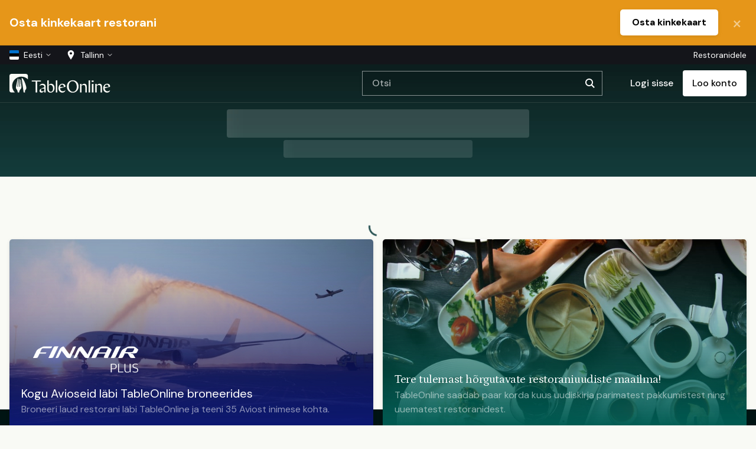

--- FILE ---
content_type: text/html
request_url: https://www.tableonline.fi/ee/helsinki/lonna/281
body_size: 1853
content:
<!DOCTYPE html>
                    <html translate="no" lang="et">
                    <head>
                        <meta charset="utf-8">
                        
                        <title data-preact-helmet="true">Lonna | TableOnline.fi</title><meta property="og:site_name" content="TableOnline.fi" data-preact-helmet="true"> <meta property="og:see_also" content="https://www.tableonline.fi/en" data-preact-helmet="true"> <meta property="og:type" content="article" data-preact-helmet="true"> <meta property="twitter:card" content="summary" data-preact-helmet="true"> <meta name="name" content="Lonna | TableOnline.fi" data-preact-helmet="true"> <meta name="twitter:name" content="Lonna | TableOnline.fi" data-preact-helmet="true"> <meta itemprop="name" content="Lonna | TableOnline.fi" data-preact-helmet="true"> <meta property="og:title" content="Lonna | TableOnline.fi" data-preact-helmet="true"> <meta name="description" content="While still waiting the island of Lonna to open up again in May 2024, there is a great chance to visit their year-round restaurant Adlerfelt in SuomenlinnaWELCOME TO THE SUNNY ISLAND OF LONNA!Seasonal restaurant is open from the beginning of May until the end of September. The most delicious stop around Helsinki archipelago is our restaurant in Lonna, ten minutes waterbus ride away from the Market Square. Chef Tomi Laakso with his team makes sure that the dishes offered are made with the best and fresh seasonal ingredients focusing on local and organic produce. The menu changes very often during the season. What it comes to beverage selection, restaurant has a huge respect on a small local producers. Lonna likes to keep the selection organic and get everything from as close as possible. They also import some of their own wines.Friendly and helpful staff will make sure you’ll get the most delicious dishes served with refreshing beverages. Just come and enjoy the most beautiful moments in Finnish summer.See you at Lonna!" data-preact-helmet="true"> <meta name="twitter:description" content="While still waiting the island of Lonna to open up again in May 2024, there is a great chance to visit their year-round restaurant Adlerfelt in SuomenlinnaWELCOME TO THE SUNNY ISLAND OF LONNA!Seasonal restaurant is open from the beginning of May until the end of September. The most delicious stop around Helsinki archipelago is our restaurant in Lonna, ten minutes waterbus ride away from the Market Square. Chef Tomi Laakso with his team makes sure that the dishes offered are made with the best and fresh seasonal ingredients focusing on local and organic produce. The menu changes very often during the season. What it comes to beverage selection, restaurant has a huge respect on a small local producers. Lonna likes to keep the selection organic and get everything from as close as possible. They also import some of their own wines.Friendly and helpful staff will make sure you’ll get the most delicious dishes served with refreshing beverages. Just come and enjoy the most beautiful moments in Finnish summer.See you at Lonna!" data-preact-helmet="true"> <meta itemprop="description" content="While still waiting the island of Lonna to open up again in May 2024, there is a great chance to visit their year-round restaurant Adlerfelt in SuomenlinnaWELCOME TO THE SUNNY ISLAND OF LONNA!Seasonal restaurant is open from the beginning of May until the end of September. The most delicious stop around Helsinki archipelago is our restaurant in Lonna, ten minutes waterbus ride away from the Market Square. Chef Tomi Laakso with his team makes sure that the dishes offered are made with the best and fresh seasonal ingredients focusing on local and organic produce. The menu changes very often during the season. What it comes to beverage selection, restaurant has a huge respect on a small local producers. Lonna likes to keep the selection organic and get everything from as close as possible. They also import some of their own wines.Friendly and helpful staff will make sure you’ll get the most delicious dishes served with refreshing beverages. Just come and enjoy the most beautiful moments in Finnish summer.See you at Lonna!" data-preact-helmet="true"> <meta property="og:description" content="While still waiting the island of Lonna to open up again in May 2024, there is a great chance to visit their year-round restaurant Adlerfelt in SuomenlinnaWELCOME TO THE SUNNY ISLAND OF LONNA!Seasonal restaurant is open from the beginning of May until the end of September. The most delicious stop around Helsinki archipelago is our restaurant in Lonna, ten minutes waterbus ride away from the Market Square. Chef Tomi Laakso with his team makes sure that the dishes offered are made with the best and fresh seasonal ingredients focusing on local and organic produce. The menu changes very often during the season. What it comes to beverage selection, restaurant has a huge respect on a small local producers. Lonna likes to keep the selection organic and get everything from as close as possible. They also import some of their own wines.Friendly and helpful staff will make sure you’ll get the most delicious dishes served with refreshing beverages. Just come and enjoy the most beautiful moments in Finnish summer.See you at Lonna!" data-preact-helmet="true"> <meta name="image" content="https://img.tableonline.fi/restaurant/281/images/tableonline-281-lonna-R718bf1530baa.png?auto=format" data-preact-helmet="true"> <meta name="twitter:image" content="https://img.tableonline.fi/restaurant/281/images/tableonline-281-lonna-R718bf1530baa.png?auto=format" data-preact-helmet="true"> <meta itemprop="image" content="https://img.tableonline.fi/restaurant/281/images/tableonline-281-lonna-R718bf1530baa.png?auto=format" data-preact-helmet="true"> <meta property="og:image" content="https://img.tableonline.fi/restaurant/281/images/tableonline-281-lonna-R718bf1530baa.png?auto=format" data-preact-helmet="true"><link rel="alternate" href="https://www.tableonline.fi/fi/helsinki/lonna/281" hreflang="fi" data-preact-helmet="true"> <link rel="alternate" href="https://www.tableonline.fi/en/helsinki/lonna/281" hreflang="en" data-preact-helmet="true"> <link rel="alternate" href="https://www.tableonline.fi/ee/helsinki/lonna/281" hreflang="et" data-preact-helmet="true"> <link rel="canonical" href="https://www.tableonline.fi/ee/helsinki/lonna/281" data-preact-helmet="true">
                        <meta name="viewport" content="width=device-width,initial-scale=1,minimum-scale=1">
                        <meta name="mobile-web-app-capable" content="yes">
                        <meta name="apple-mobile-web-app-capable" content="yes">
                        <!-- <meta name="apple-itunes-app" content="app-id=1596078295, appArgument=https%3A%2F%2Fwww.tableonline.fi%2Fee%2Fhelsinki%2Flonna%2F281" data-preact-helmet="true"/> -->
	                      <link rel="preconnect" href="https://img.tableonline.fi"><link rel="preconnect" href="https://service.tableonline.fi">
	                      <link rel="preconnect" href="https://s3-eu-west-1.amazonaws.com"><link rel="manifest" href="/manifest.json">
                        <script src="/cdn-cgi/scripts/7d0fa10a/cloudflare-static/rocket-loader.min.js" data-cf-settings="fe44389c2b79048e780db5c5-|49"></script><link rel="preload" as="style" href="https://fonts.googleapis.com/css?family=DM+Sans:400,400i,500,500i,700,700i|DM+Mono:400,500|Petrona:400,400i,500,500i,600,600i,700,700i&display=swap" onload="this.rel='stylesheet'">
                        <script src="/cdn-cgi/scripts/7d0fa10a/cloudflare-static/rocket-loader.min.js" data-cf-settings="fe44389c2b79048e780db5c5-|49"></script><link rel="preload" as="style" href="/static/10.22.4/tableonline.css" onload="this.rel='stylesheet'" data-tableonline-entry-css>
		                    <meta name="theme-color" content="#2ecc71">
                        <meta name="facebook-domain-verification" content="yivqvcqx82rutxy6tktd1dum9pfgm2" />
                        <link rel="shortcut icon" href="/favicon.ico">
                    </head>
                    <body>
                    <main></main>
                    <script type="fe44389c2b79048e780db5c5-text/javascript">
                    /*<!--*/
                    'scrollBehavior' in document.documentElement.style||document.write('<script src="https://unpkg.com/smoothscroll-polyfill@0.4.3/dist/smoothscroll.min.js"></script>')
                    /*-->*/
                    </script>
                    <script type="fe44389c2b79048e780db5c5-text/javascript">
                    /*<!--*/
                    (window.CSS&&window.CSS.supports&&window.CSS.supports('position','sticky'))||document.write('<script src="https://unpkg.com/stickyfilljs@2.1.0/dist/stickyfill.min.js"></script>')
                    /*-->*/
                    </script>
                    <script async defer type="fe44389c2b79048e780db5c5-text/javascript">(function(){[].forEach.call(document.head.querySelectorAll('link[rel="preload"][as="style"]'),function(c){c.rel="stylesheet"});})();</script>
                    <script async defer src="/static/10.22.4/tableonline.bundle.js" data-tableonline-entry type="fe44389c2b79048e780db5c5-text/javascript"></script>
                    <script src="/cdn-cgi/scripts/7d0fa10a/cloudflare-static/rocket-loader.min.js" data-cf-settings="fe44389c2b79048e780db5c5-|49" defer></script><script defer src="https://static.cloudflareinsights.com/beacon.min.js/vcd15cbe7772f49c399c6a5babf22c1241717689176015" integrity="sha512-ZpsOmlRQV6y907TI0dKBHq9Md29nnaEIPlkf84rnaERnq6zvWvPUqr2ft8M1aS28oN72PdrCzSjY4U6VaAw1EQ==" data-cf-beacon='{"version":"2024.11.0","token":"5b502420ba834cf0924e4923f4c47ed8","server_timing":{"name":{"cfCacheStatus":true,"cfEdge":true,"cfExtPri":true,"cfL4":true,"cfOrigin":true,"cfSpeedBrain":true},"location_startswith":null}}' crossorigin="anonymous"></script>
</body>
                    </html>

--- FILE ---
content_type: text/javascript
request_url: https://www.tableonline.fi/static/10.22.4/tableonline.4a145.js
body_size: 16902
content:
webpackJsonp([10],{"u+gn":function(e){e.exports={ee:{a_problem_occured_with_validating_the_gift_card_101d513f:"Esines probleem kinkekaardi valideerimisel",about_tableonline_25688fb:"TableOnline'st lähemalt",about_us_556b7167:"Meist",account_deletion_removes_the_access_to_the_profile_2499ff71:"Konto kustutamusel kaob ligipääs kontole ja aplikatsioonile. ",actions_efcde10d:"Tegevused",add_8523c19b:"Lisa",add_an_image_75c2bab:"Lisa pilt",add_content_970909c6:"Lisa sisu",add_gift_card_8a0d3aad:"Lisa kinkekaart",add_item_d584d239:"Lisa info",add_link_fc336ed6:"Lisa link",add_managed_restaurants_by_id_aa24719d:"Lisa hallatava restorani ID",add_menu_aa100072:"+ Lisa menüü",add_menu_b79acdb4:"Lisa menüü",add_message_to_gift_cards_optional_f901c034:"Lisa kinkekaardile sõnum",add_message_to_your_invitation_optional_f76d5141:"Lisa sõnum oma kutsele (valikuline)",add_more_versions_for_a_b_testing_you_can_also_add_27894eaf:"Lisa rohkem versioone A/B testimiseks. Saad lisada ka uue versiooni, mis on nähtav vaid admin kasutajale kui ''value'' jääb 0%.",add_one_recipient_email_per_line_you_have_entered__af7bb6de:"Lisa üks saaja email reale. Te olete sisestanud  %{recipients_entered} saajat.",add_products_12bfcf71:"Lisa menüüd/teenused",add_quote_f3f3ea8:"Lisa tsitaat",add_restaurant_4e11407c:"Lisa restoran",add_tag_f905d5a3:"Lisage märge",add_tag_front_to_any_page_you_want_to_display_on_t_9ed851a1:"Lisage märge 'front' lehele, mida soovite näha esilehel. Teisi märgiseid saate tulevikus hallata läbi erilehekülgede",add_text_f11450e0:"Lisa tekst",address_changed_to_value_4182b4a5:"Uus aadress %{value}",address_e7cb7f63:"Aadress",adjust_your_search_4fe4d40b:"Muuda otsingut",admin_4d3ba42f:"Administraator",admin_tags_93875dca:"Admin tag",admin_tags_can_be_used_to_display_dynamic_sets_of__c6a61a76:"Admin tag'e saab kasutada et kuvada restorane otsides teema või omaniku järgi.",admin_tags_changed_to_value_a48b8126:"Admin tag muudetud %{value}",adults_adults_children_children_da901390:"%{adults} täiskasvanut, %{children} last",afternoon_8b0d8698:"Pärastlõuna",all_attributes_c81069a0:"Kõik omadused",all_changes_e1e363be:"Kõik muudatused",all_fields_are_required_8797d79a:"Kõik väljad on kohustuslikud",all_gift_cards_12154082:"Kõik kinkekaardid",all_pages_a43045fb:"Kõik lehed",all_restaurants_ac0fe544:"Kõik restoranid",all_services_7b23d5f3:"Kõik teenindusajad",all_time_7ab7a368:"Kõik ajad",all_users_90c70567:"Kõik kasutajad",allergies_ae90ff92:"Allergiad",allergies_and_special_diets_7a6d1ae5:"Allergiad ja eridieedid",allow_enquiries_for_larger_bookings_345887b5:"Luba suurema grupi päringud",an_error_occured_a2b5bbc5:"Tekkis tõrge",an_error_occured_when_connecting_to_the_server_bac4c3d7:"Serveriga ühenduse loomisel ilmnes tõrge",an_error_occured_while_creating_your_booking_db7a9206:"Reserveeringu loomisel tekkis tõrge",an_error_occured_while_creating_your_order_e18e5503:"Tekkis viga Teie tellimuse loomisel",an_error_occured_while_saving_your_images_867578b7:"Piltide laadimisel tekkis tõrge",an_error_occured_while_sending_your_request_12a37436:"Päringu saatmisel tekkis tõrge",an_error_occured_while_updating_content_af60231c:"Sisu laadimisel tekkis tõrge",an_error_occurred_33eb09ce:"On tekkinud tõrge!",analytics_newsletter_b611394c:"Analüütika uudiskiri",any_area_6338444:"Kõik alad",apply_gift_card_8e480d05:"Kasuta kinkekaarti",approve_changes_b20403a0:"Kinnita muudatused",april_6b34e186:"Aprill",are_you_a_robot_921c6cec:"Kas oled robot?",are_you_sure_you_want_to_remove_this_review_92ded733:"Kas olete kindel, et soovite selle arvustuse eemaldada?",area_935a0975:"Ala",atmosphere_56be7b1:"Atmosfäär",attributes_963ba262:"Omadused",august_781433e8:"August ",availability_search_progress_7873ecc5:"Saadavuse otsingut teostatakse – %{progress}",available_8606e40c:"Saadaval",back_to_tableonline_9f77a7e6:"Tagasi TableOnline lehele",background_1bc88842:"Taustapilt",background_image_displays_in_the_back_of_the_page__4e9bdd86:"Taustapilt on kuvatud lehekülje taustana ning kuvatakse ka sotsiaalmeedias jagades",best_match_6e111a7:"Parim vaste",best_rated_bbbdfa59:"Kõrgema hinnanguga",best_restaurants_in_city_95e7f66e:"Parimad restoranid linnas %{city}",best_restaurants_in_tableonline_dc2212f5:"Parimad restoranid TableOnline'i lehel",book_8f2b972c:"Broneeri",book_a_table_d7af21b1:"Broneeri laud",book_a_table_to_restaurant_ae04412f:"Reserveerige laud restorani %{restaurant}",book_your_restaurant_table_through_tableonline_and_3f2763ea:"Broneeri laud restorani läbi TableOnline ja teeni 35 Aviost inimese kohta.",booking_a89fd3c:"Broneering",booking_details_31a5d5af:"Broneeringu üksikasjad",booking_information_f1f289da:"Broneeringu info",booking_number_d2cfc1ad:"Broneeringu number",booking_status_3f5fbbe5:"Broneeringu staatus",booking_waiting_rank_in_line_5370bb69:"%{booking_waiting_rank}. Järjekorras",bookings_c56061fc:"Broneeringud",bookings_last_30_days_30638602:"Viimase 30 päeva broneeringud",bookings_over_restaurant_max_pax_persons_will_be_c_18643930:"Broneeringud üle %{restaurant_max_pax} inimese kinnitatakse restorani poolt eraldi",breakfast_a98604d1:"Hommikusöök",browse_restaurants_that_accept_gift_cards_8e814310:"Kuva restoranid, kus aksepteeritakse TableOnline kinkekaarte.",brunch_f80000cd:"Brantš",burn_giftcard_bcf608e5:"Kanna kinkekaart maha",business_number_bb5de855:"KMKR kood",button_a6fb7727:"Nupp",buy_a_gift_card_to_restaurant_87c2d70d:"Osta kinkekaart restorani %{restaurant}",buy_gift_card_c5187e3c:"Osta kinkekaart",buy_gift_card_to_restaurant_name_6b9668ef:"Osta kinkekaart restorani %{restaurant_name}",buy_value_eur_gift_card_7d6a5505:"Osta kinkekaart summas %{value}€",by_entering_your_avios_number_without_ay_you_will__269b4dda:"Sisestades oma Finnair Plus numbrit (ilma AY-ta), teenite iga istekoha eest 35 Aviost (valikuline). Aviosed kantakse teie Finnair Plus kontole järgneva kuu 15. kuupäevaks pärast teie broneeritud kuupäeva.",by_entering_your_reward_number_you_will_earn_8_cas_95a78f5d:"Sisestades kliendinumbri (Reward Number), teenite iga reserveeritud koha eest 8 CashPoint boonuspunkti. Punktid kantakse Teie kontole iga kuu 15ndaks kuupäevaks. Oma punktide registreerimiseks saadame andmed Norwegian Reward'ile",call_to_action_buttons_changed_4664a9b9:"Call to Action'' nupud muudetud",campaign_codes_b4395ff3:"Kampaaniakoodid",cancelled_da7cbb4e:"Tühistatud ",category_b9a94408:"Kategooria",centered_button_e6e98812:"Keskel olev nupp",change_password_d96f4e06:"Muuda salasõna",changelog_ebcb6688:"Muudatuste ajalugu",changes_caa5a8df:"Muudatused",charge_prepay_for_events_and_reservations_832dc6dd:"Kliendibaasi ja broneeringute haldamine",check_errors_before_proceeding_in_the_following_ve_603c2e34:"Kontrollige vigasid enne kui jätkate järgnevates versioonides:",check_your_email_for_the_reset_key_4d73444f:"Kontrollige oma e-posti aadressilt lähtestamisvõtit",check_your_password_and_try_again_acec68da:"Kontrollige oma salasõna ja proovige uuesti",children_0_age_limit_years_old_d63ffe0:"Lapsed: 0-%{age_limit} vanuses",choose_an_additional_item_8c8c5eb0:"Lisa toode",choose_an_offer_d973c2a4:"Valige pakkumine",choose_your_city_6a05dbdf:"Vali linn",city_69953629:"Linn",city_changed_to_value_ae39968e:"Uus linn %{value}",city_enables_you_to_enjoy_the_best_offers_with_jus_dc5d5ae9:"Leia meelepärane pakkumine ning kindlusta endale koht kiire online-broneeringu abil",city_pages_have_availability_short_cut_buttons_und_2b84b5ef:"Linna lehtedel on saadavuse kiirvalikud päise all.",claim_offer_c167db9d:"Vali pakkumine",click_to_edit_8cd31b18:"Muutmiseks klikka",close_count_e2366b22:"Sulge (%{count})",close_d634289d:"Sulge",closed_983a96fe:"Suletud",closed_today_b448211b:"Täna suletud",closing_this_modal_will_give_you_an_opportunity_to_40fa364c:"Juhul kui kustutamine ei olnud tahtlik, sulgege leht uuesti salvestamiseks",collect_avios_by_booking_through_tableonline_2e0d00c5:"Kogu Avioseid läbi TableOnline broneerides",communication_preferences_eb21e425:"Teavitused",confirm_and_book_dc99a508:"Kinnita ja Broneeri",confirm_and_buy_6fece58d:"Kinnita ja osta",confirm_and_order_7dd9e7ce:"Kinnita ja Telli",confirm_removal_by_typing_in_the_restaurant_name_2ccaceb:"Kustutamise kinnitamiseks sisestage restorani nimi",confirmation_code_b23c3190:"Kinnituskood",confirmed_ebcf9f55:"Kinnitatud",contact_information_b8c5edad:"Kontaktinfo",contact_us_7a08eeaf:"Võta ühendust",content_1440204b:"Sisu",cookie_settings_5c165270:"Küpsiste seaded",cool_to_have_you_with_us_we_need_a_few_additional__7173c56e:"Tore, et oled meiega! Alustamiseks vajame vaid paari lisatäpsustust.",coordinates_b69ede87:"Koordinaadid",could_not_find_restaurant_3fb6dafc:"Restorani ei leitud",could_not_get_versions_try_again_later_69c3f8ee:"Ei leidnud ühtegi versiooni, proovi hiljem uuesti.",could_not_save_versions_try_again_later_beaa30a6:"Versiooni salvestamine ebaõnnestus, proovige hiljem uuesti.",could_not_send_your_request_please_check_your_conn_8296ad77:"Päringut ei saadetud. Palun kontrollige oma internetiühendust",count_adults_e1247e8e:{one:"%{count} täiskasvanu",other:"%{count} täiskasvanut"},count_children_351a5d28:{one:"%{count} laps",other:"%{count} last"},count_days_ago_406937d:{one:"Eile",other:"%{count} päeva tagasi"},count_gift_cards_d29a69a4:{one:"%{count} kinkekaart",other:"%{count} kinkekaarti"},count_months_ago_e448a92c:{one:"Üks kuu tagasi",other:"%{count} kuud tagasi"},count_persons_a4d967bb:{one:"%{count} külastajat",other:"%{count} külastajat"},count_years_ago_8bc73e5e:{one:"Aasta tagasi",other:"%{count} aastat tagasi"},country_changed_to_value_4e07288c:"Uus riik %{value}",country_code_3d51a33b:"Riigi kood",county_c41f243f:"Provints",county_changed_to_value_4552be:"Uus maakond %{value}",create_132b3be1:"Loo",create_a_new_city_85e4f2f5:"+ Loo uus asukoht",create_a_new_page_bcb546e1:"+ Loo uus leht",create_account_cf9b075a:"Loo konto",create_an_account_47e9dd03:"Loo konto",creation_date_a790c197:"Loomise kuupäev",credit_card_guarantee_amount_eur_265d9826:"Krediitkaardi garantii summas %{amount} €",custom_url_for_book_button_f18fbfc8:"Kohandatud URL Broneeri nupule",custom_url_for_gift_card_button_975670f9:"Kohandatud URL Kinkekaardi nupule",custom_url_for_order_button_abe2e124:"Kohandatud URL Telli nupule",custom_value_92fb7010:"Muu summa",date_ee500367:"Kuupäev",date_format_is_yyyymmdd_eg_20190131_70174c7f:"Kuupäeva formaat on  YYYYMMDD eg. 20190131",date_optional_68869ccb:"Kuupäev (valikuline)",date_range_74a331c3:"Ajavahemik",december_acc47508:"Detsember",delete_account_4e52440b:"Kustuta konto",delete_state_object_event_event_offer_4257aa53:"Kustuta %{state_object_event_event_offer}",description_436c48d7:"Kirjeldus",description_changed_9c60ff6e:"Kirjeldus muudetud",description_is_missing_in_this_language_click_to_e_208f8617:"Selles keeles puudub kirjeldus. Klõpsake kirjelduse muutmiseks. See tekst on nähtav ainult teile.",details_98a31b68:"Teave",dinner_1549cb21:"Õhtusöök",dinner_tonight_cd1819a2:"Õhtusöök täna",download_c7ffdfb9:"Lae alla",download_completed_ebad4032:"Allalaadimine valmis",download_gift_cards_16487c0f:"Laadi alla kinkekaarte",download_pdf_37e833c8:"Lae alla PDF",easy_to_use_application_on_tablet_7e554128:"Teenust on mugav kasutada erinevates nutiseadmetest",edit_attribute_5a44e2e3:"Muuda omadusi",edit_c5fbea07:"Muuda",edit_description_949a6f7f:"Muuda kirjeldust",edit_link_df611185:"Muuda linki",edit_menu_item_ce8af56:"Muuda menüüd",edit_opening_hours_5641742:"Muuda avamisaegasid",edit_page_fdc73e54:"Muuda lehte",edit_quote_f173d8f:"Muuda tsitaati",edit_user_645e5e3d:"Muuda kasutajat",email_22a7d52d:"E-mail",email_address_6e0443a5:"E-maili aadress",email_for_analytics_newsletter_f05d8e41:"E-mail analüütika uudiskirja jaoks",email_is_required_736ac26b:"E-mail on vajalik",email_unverified_79aa1074:"E-mail kinnitamata",enable_selling_and_accepting_giftcards_c89c742f:"Luba kinkekaartide müük ja vastuvõtt",english_c60612e2:"Inglise keel",enjoy_your_reservation_c8f4483c:"Naudi oma elamust!",enter_a_new_password_and_confirmation_code_below_a_c6f169ba:"Sisesta uus parool ja kinnituskood",enter_details_manually_ab499b77:"Sisesta üksikasju manuaalselt",enter_your_password_2743cff3:"Sisesta salasõna",estonia_800515e1:"Eesti",estonian_5e8e2fa4:"Eesti keel",event_fe9ba3fe:"Üritus",event_is_valid_9e730b8b:"Üritus toimub:",events_cf7a8c50:"Üritused",events_on_tableonline_e1e0530f:"Üritused TableOnline's",experience_the_fast_track_use_your_tableonline_acc_e4a85466:"Kiirem ja mugavam broneerimine - loo TableOnline konto",expiration_date_e3855fa9:"Aegumis kuupäev",expired_f3cafda9:"Aegunud",export_de71cd8e:"Eksportida faili",extend_giftcard_a05d964b:"Pikenda kinkekaart",external_links_fc5e284a:"Välised lingid",facebook_pixel_to_value_b197c9ab:"Facebook Pixel  %{value}",features_changed_a0c9941:"Omadused muudetud",february_f2c77675:"Veebruar",file_size_limit_is_10_mb_1772766c:"Faili suuruse limiit on 10MB",filter_count_7e5b9637:"Filtreeri  (%{count})",find_the_restaurant_you_like_99823b76:"Leia endale meelepärane restoran",find_the_restaurant_you_like_from_these_user_favou_1720746a:"Leia restoran külastajate lemmikute hulgast. Broneeri laud mugavalt kohese kinnitusega!",find_the_restaurant_you_like_from_these_user_favou_7708e6fa:"Leia külastajate lemmikute hulgast endale sobivaim restoran. Broneeri laud läbi TableOnline'i koos kohese kinnitusega!",finland_1f322b39:"Soome",finland_s_largest_online_table_reservation_service_6a0b178a:"Soome suurim online-portaal broneeringute tegemiseks",finnair_plus_ee991c98:"Finnair Plus ",finnish_4df2923d:"Soome keel",first_name_75f38a3e:"Eesnimi",follow_us_9e9164c2:"Jälgi meid",following_restaurants_are_not_available_for_bookin_205fd0fb:"Valitud kuupäevadel ei ole võimalik lauda broneerida järgmistesse restoranidesse",for_affiliate_partners_fcc5f7b5:"Koostööpartneritele",for_restaurants_58e65ef:"Restoranidele",forgot_your_password_f454b722:"Unustasid salasõna?",friday_2c4f6d5a:"Reede",from_city_c6e840:"Linnast",from_fdd4956d:"Saatja",full_a4b1e0bd:"Täis",full_name_83cf5453:"Täisnimi",geolocation_changed_305fa756:"Lokatsioon muudetud",gift_card_bc625d19:"Kinkekaart",gift_card_email_89b44b41:"Kinkekaardi email",gift_card_has_already_been_added_f5f724a2:"Kinkekaart on juba lisatud!",gift_card_has_not_been_added_995fef96:"Kinkekaarti ei ole sisestatud!",gift_card_quantity_49081247:"Kinkekaardi kogus",gift_card_subtitle_877e93c0:"Kinkekaardi pealkiri",gift_card_terms_of_use_99533972:"Kinkekaartide kasutustingimused",gift_card_types_3716be05:"Kinkekaartide tüübid",gift_cards_4c3e8b40:"Kinkekaardid",gift_cards_created_2e21ac3b:"Loonud kinkekaardid",gift_cards_expired_8553f6c8:"Kasutamata kinkekaartide",gift_cards_used_bbdc2971:"Kasutatud kinkekaartide",gift_cards_will_be_spent_at_the_time_of_booking_gi_ba2e69b8:"Kinkekaarti saab lunastada laua broneerimisel. Saabumata jätmise või hilinenud tühistamise korral kinkekaart loetakse lunastatuks. Pange tähele, et broneeringu tühistamine ei anna teile õigust tagasimaksele.",giftcards_88139a32:"Kinkekaardid",giftcards_have_been_created_5d7677e6:"Kinekkaardid on loodud",give_as_a_gift_d0aa5b01:"Saada kingitusena",go_back_4d113157:"Tagasi",hidden_14a032a7:"Peidetud",higher_the_better_promotions_will_be_sorted_in_thi_2294e139:"Mida kõrgem arv seda parem. Pakkumised ja üritused reastatakse antud järjekorras. Prioriteet 0 peidab ürituse/pakkumise Tableonline lehelt.",i_agree_1eefe4d0:"Nõustun",i_agree_to_the_tableonline_terms_and_conditions_e62d2d8d:"Nõustun Tablonline kasutajatingimustega",i_also_acknowledge_that_tableonline_processes_my_p_fd02c3b5:"Nõustun, et olen teadlik, et TableOnline kasutab minu isiklikku informatsiooni vastavalt Privaatsus Poliitika failis välja toodule.",i_like_to_receive_news_from_tableonline_b503aa59:"Soovin saada uudiseid TableOnline'lt",i_like_to_receive_news_from_the_restaurant_2932fc7b:"Soovin saada uudiseid restoranilt",if_the_problem_persists_you_can_contact_us_at_info_1e3dd77d:"Tõrgete või probleemide esinemisel võtke meiega palun ühendust: info@tableonline.ee",if_the_problem_persists_you_can_contact_us_at_tabl_3f478ec4:"Kui probleem tekib taas, võtke meiega ühendust info@tableonline.ee",if_you_have_an_account_with_us_enter_your_email_be_ccff11da:"Kui teil on meiega konto, sisestage allpool oma e-posti aadress ja kontrollige oma postkasti",if_you_need_further_assistance_you_can_reach_us_at_2d154d56:"Kui vajate edasist abi võtke meiega ühendust info@tableonline.ee",image_8ad06:"Pilt",image_added_806a3a7:"Pilt lisatud",image_is_ready_for_upload_10ea42bd:"Pilt on allalaadimiseks valmis",image_is_uploading_54b7b9ca:"Pilt laeb",image_removed_f5f6e94a:"Pilt eemaldatud",images_7ce26570:"Pildid",in_the_meanwhile_you_can_get_yourself_familiar_wit_3b128c69:"Seniks võite tutvuda allolevate dokumentidega.",invalid_field_54480fae:"Vigane lahter",invalid_files_9880aaf:"Vigased failid",invalid_restaurant_ids_76ad9d58:"Vale restorani ID",invite_friends_ae8c3a64:"Kutsu külalisi",it_could_be_that_the_time_slot_has_already_been_ta_737e6aa8:"Valitud aeg on juba kinni. Võite valida teise aja",january_9ca1eab1:"Jaanuar",july_83babbee:"Juuli",june_a58d8523:"Juuni",kitchen_26ded6:"Köök",language_6b3e2c7c:"Keel",large_heading_661f70ae:"Suur päis",large_subheading_d842533a:"Suur alapealkiri",last_name_90038dcd:"Perekonnanimi",last_update_268a1f91:"Viimane uuendus",last_visited_restaurants_304a789c:"Viimati külastatud restoranid",latest_f604a75:"Uuemad liitujad",latest_update_d9bf5a42:"Viimati uuendatud:",latitude_fefd8cea:"Laiuskraad",link_7262adec:"Link muudetud",links_changed_a05e8912:"Link muudetud",listed_cities_changed_to_value_9218a85e:"Lisatud linnad %{value}",listed_in_cities_921a8e38:"Linnade loetelu",live_versions_5a6afef5:"Live'' versioon",load_more_a36f9cf9:"Lae rohkem",loading_available_times_da7aa489:"Laeb saadaval olevaid aegasid",log_out_fd6e46a:"Logi välja",login_6f3d6249:"Logi sisse",login_sign_up_be8bebe9:"Logi sisse / Loo konto",logout_a9312e35:"Logi välja",longitude_a6682fe2:"Pikkuskraad",lunch_4cc4a382:"Lõuna",lunch_tomorrow_3d927c39:"Lõuna homme",make_reservations_read_reviews_find_offers_and_dis_107442d3:"Broneeri, loe arvustusi, leia parimaid pakkumisi ning avasta meelepärased restoranid nii Eestis kui Soomes. Vali sadade restoranide hulgast enda lemmikud! ",manage_your_preferences_easily_5da54f5f:"Hallake oma eelistusi lihtsalt",managed_restaurants_432e5c03:"Hallatavad restoranid",march_bbe310ee:"Märts",marketing_and_promotions_b367ab3b:"Pakkumised ja üritused",max_pax_4179f1ce:"Maksimaalne külastajate arv",max_pax_changed_to_value_63f34bd9:"Maksimum kohtade arv muudetud %{value}",may_9248a063:"Mai",medium_heading_c78aff31:"Keskmine päis",menu_39cb0e8e:"Menüü",menu_added_7c7308a:"Menüü lisatud",menu_description_is_missing_in_this_language_click_62ea365c:"Selles keeles puudub menüü kirjeldus. Klõpsake menüüde muutmiseks. See tekst on nähtav ainult teile.",menu_is_missing_a_title_in_this_language_this_text_a0d2a519:"Selles keeles puudub menüü pealkiri. Klõpsake menüüde muutmiseks. See tekst on nähtav ainult teile.",menu_is_missing_in_this_language_click_to_edit_men_383fe4e:"Menüü puudub selles keeles. Klõpsake menüüde muutmiseks. See tekst on nähtav ainult teile.",menu_is_ready_for_upload_61b512fb:"Menüü on valmis allalaadimiseks",menu_is_uploading_eb2111d0:"Menüü laeb...",message_5c38209d:"Sõnum",message_from_the_restaurant_f9d1d7db:"Sõnum restoranilt",message_to_the_restaurant_f6f0da69:"Sõnum restoranile",min_pax_428a1181:"Minimaalne külastajate arv",min_pax_changed_to_value_5162dad:"Miinimum kohtade arv muudetud %{value}",mobile_phone_4628f6dc:"Telefoninumber",monday_432ff613:"Esmaspäev",more_8c1d2720:"+ Rohkem",more_information_3dfb76b5:"Rohkem informatsiooni",most_popular_c26fcd4d:"Populaarsemad",name_1aed4a1b:"Nimi",name_changed_to_value_efdd05ce:"Uus nimi %{value}",new_71b1ffd7:"UUS!",new_page_content_goes_here_da55f012:"Uue lehe sisu läheb siia",new_page_description_1f0d8161:"Uus kirjeldus lehele",new_page_title_e2c33895:"Uus pealkiri lehele",newest_restaurants_in_city_96cccfe4:"Kõige uuemad restoranid linnas %{city}!",newest_restaurants_in_tableonline_fc3dcd00:"Kõige uuemad restoranid TableOnline'i lehel!",next_40e12421:"Järgmine",no_available_times_found_next_available_date_is_ne_89967c7:"Vabad ajad puuduvad. Järgmine saadaval olev aeg * %{next_available_date_split_reverse_join} *",no_available_times_found_with_your_selected_prefer_88ba0f65:"Teie valitud eelistustele ei leitud saadaolevaid aegu",no_bookings_found_efe26c79:"Ei leitud ühtegi broneeringut",no_changes_found_b4dfa6a9:"Muudatused puuduvad",no_restaurants_to_add_ff09cf40:"Lisatavad restoranid puuduvad",no_results_f36777ee:"Tulemused puuduvad",no_results_found_in_d30dbda2:"Tulemusi ei leitud otsingusõnale",november_ca6fa5a6:"November ",october_6b2bf82:"Oktoober ",offer_ece32e67:"Pakkumine",offer_is_valid_bb234872:"Pakkumine kehtib:",offers_46bbdf3d:"Pakkumised",offers_in_city_f0fc708f:"Parimad pakkumised linnas %{city}!",offers_on_tableonline_39a5b2ee:"Pakkumised TableOnline's",oldest_217dabf5:"Vanemad liitujad",one_more_step_to_get_you_on_your_way_promise_f150e501:"Viimane samm enne alustamist!",ongoing_events_at_the_restaurant_9dd03b1f:"Restoranis aset leidvad üritused",open_now_8f206dba:"Praegu avatud",open_today_today_9523b36e:"Täna avatud %{today}",opening_hours_changed_6bfd3090:"Avamisajad muudetud",opinion_count_changed_to_value_cf256cea:"Arvamuste arv muudetud %{value}",optional_221bcc9d:"Valikuline",order_301c3ac1:"Telli",order_a_new_verification_code_7f0ad066:"Telli uus kinnitus kood",order_from_restaurant_c4bda660:"Telli restoranist %{restaurant}",order_takeout_caa2efff:"Telli kaasa",ordering_for_a6e1f4e4:"Inimeste arv",orders_for_over_restaurant_max_pax_persons_will_be_597e1e58:"Suuremad tellimused kui  %{restaurant_max_pax} inimesele, kinnitatakse restorani poolt eraldi",our_handpicked_selection_19a65b01:"TableOnline soovitab",overall_83d125a9:"Üleüldine",overview_58268c72:"Ülevaade",page_50c4823d:"Leht",page_content_c7203759:"Lehe sisu",page_description_996918a3:"Lehe kirjeldus",page_has_been_deleted_71dd314a:"Lehekülg on kustutatud",page_settings_e13a6c36:"Lehe seaded",page_title_106304bb:"Lehe pealkiri",page_type_53117c64:"Lehe tüüp",pages_e5414c2c:"Lehed",paid_b9409f25:"Tasuline",partner_with_tableonline_9e643c75:"Tule TableOnline'i partneriks",party_size_3441aeb5:"Seltskonna suurus",password_8a271b1c:"Salasõna",password_again_6dac6c32:"Salasõna uuesti",password_should_be_at_least_8_characters_long_4baa682d:"Parool peab olema vähemalt 8 tähemärki pikk",passwords_do_not_match_b27f2967:"Paroolid ei ühti",past_bookings_a8b9ad59:"Varasemad broneeringud",past_month_8cbbc47d:"Eelmine kuu",past_week_df8e2b6e:"Eelmine nädal",payment_can_not_be_processed_please_try_again_late_8a257ca1:"Makset ei saa hetkel kinnitada. Palun proovige hiljem uuesti",payment_details_changed_deef6708:"Makse info muudetud",payment_information_20e582c9:"Makseinfo",phone_number_c7d473c0:"Telefoninumber",phone_number_should_not_contain_country_code_aa716854:"Telefoninumber ei tohiks sisaldada riigikoodi",pick_a_day_8c5b5d33:"Vali päev",pickup_date_81d9f0f7:"Kättesaamise kuupäev",pickup_time_44d35fc8:"Kättesaamise aeg",platform_86b78d02:"Avaldamise platvorm",please_check_the_gift_card_number_for_any_typing_e_91806926:"Kontrollige, kas kinkekaardi numbril pole trükivigu. Lisaks kontrollige aegumiskuupäeva. Pange tähele, et mõnda kinkekaarti saab kasutada ainult konkreetses restoranis.",please_check_your_internet_connection_if_you_are_c_4ed35033:"Palun kontrollige oma internetiühendust. Kui olete internetiga ühendatud võib viga olla TableOnline serveris.",please_confirm_log_out_547f70ea:"Kinnita väljalogimine",please_note_that_the_reset_password_link_expires_w_c8fc03f4:"Palume arvestada et antud link kaotab kehtivuse 1 tunniga.",please_note_that_you_have_entered_recipients_enter_c88de76e:"Palun pange tähele, te sisestasite %{recipients_entered} saajat, see tähendab, et %{quantity_recipients_entered} arv kinekaarte saadetakse Teie emailile.",postal_code_bf929c99:"Postiindeks",postcode_changed_to_value_d996052e:"Uus postiindeks %{value}",premium_gift_card_4e2f257d:"Premium Kinkekaardid",premium_gift_cards_496b9d8e:"Premium Kinkekaartide",prepayment_amount_eur_965a815f:"Ettemaks summas %{amount} €",prepayments_will_be_charged_at_the_time_of_booking_b62f5985:"Ettemaks tasutakse broneerimise ajal. Krediitkaardigarantii tuleb tasuda ainult juhul kui jäetakse kohale tulemata või reserveering tühistatakse liiga hilja. Pange tähele, et inimeste arvu muutumine või broneeringu tühistamine ei anna teile õigust tagasimaksele.",price_ffd8b80:"Hind",priority_dd4381ee:"Prioriteet",privacy_policy_c1234d1c:"Privaatsuspoliitika",promotional_e1245559:"Tasuta",promotional_gift_card_2804a304:"Kinekaart turunduse eesmärgil",published_date_changed_to_value_c0581dae:"Uus väljalaske kuupäev %{value}",purchase_complete_a9ddb805:"Ost kinnitatud!",purchase_date_a554fd0:"Ostu kuupäev",purchase_information_b1e04fbd:"Ostu informatsioon",quantity_20164bff:"Kogus",quantity_gift_cards_total_eur_4993d2f5:"%{quantity} kinkekaardid: %{total}€",queue_position_4d503204:"Järjekorra positsioon",quotes_3d4853df:"Tsitaadid",quotes_changed_c9d1c358:"Tsitaadid muudetud",ratings_2433172b:"Hinnangud",ratings_changed_f47e83c2:"Hinnang muudetud",read_more_56ad19d2:"Loe lisaks",receipt_email_5284b087:"Kviitungi email",recipient_email_address_optional_91e41f00:"Saaja email (valikuline)",recipient_number_email_address_optional_f7d4dac2:"Saajate arv %{number} emaili aadress (valikuline)",recipients_b3c60ed6:"Saajad",recommended_restaurants_65a8710e:"Soovitatud restoranid",register_on_the_waiting_list_7ecf5993:"Registreeru ootejärjekorras",release_date_2a1e9f2a:"Väljalaske kuupäev",reload_3e45154f:"Lae uuesti",remember_me_on_this_device_cfd0129c:"Mäleta mind selles seadmes",remove_all_reviews_e9307cd9:"Eemalda kõik tagasisided",remove_f47dc62a:"Eemalda",remove_gift_card_bec4daac:"Eemalda kinkekaart",remove_page_5366743f:"Eemalda leht",removed_54e9ea9f:"Eemaldatud",removing_all_reviews_is_irreversible_25148271:"Kõigi arvustuste eemaldamine on pöördumatu",required_5f7ef8c0:"Nõutud",reset_95a81614:"Lähtesta",reset_instructions_have_been_sent_2fa9a442:"Lähtestamise juhised on saadetud!",reset_password_73677524:"Lähtesta salasõna",restaurant_4c352e2d:"Restoran",restaurant_agrees_to_accept_gift_cards_2c4dc126:"Restoran nõustub kinkekaarte vastu võtma",restaurant_agrees_to_sell_gift_cards_ef73643a:"Restoran nõustub kinkekaarte vastu müüma",restaurant_backoffice_a432ea07:"Restorani Backoffice",restaurant_changes_88861ade:"Restorani muudatused",restaurant_events_d1657729:"Restorani üritused",restaurant_from_city_a1627db9:"Restoranid linnas",restaurant_gift_card_1dc6c8e0:"Restorani Kinkekaart",restaurant_id_eb5a9cbe:"Restorani ID",restaurant_information_29c4090c:"Restorani info",restaurant_is_visible_to_the_public_c677a285:"Restoran on nähtav",restaurant_menu_a8dcc5d0:"Restorani menüü",restaurant_menus_77f31c78:"Restorani menüü",restaurant_name_8bfa8145:"Restorani nimi",restaurant_offers_58a42444:"Restorani pakkumised",restaurant_on_tableonline_6ece0ed7:"%{restaurant} TableOnlines",restaurant_recommendations_8cf2057c:"Restorani soovitused",restaurant_recommendations_changed_to_value_e21efd5f:"Lisatud soovitatud restoranid %{value}",restaurant_reviews_c1d649ec:"Restorani arvustused",restaurant_settings_4334363b:"Restorani seaded",restaurant_with_kitchen_4eb2c045:"Restoranid köögiga",restaurants_830b7fd5:"Restoranid",restaurateur_92482e58:"Restoranipidaja",restaurateur_join_tableonline_a97b871f:"Soovid olla nähtav meie lehel? Liitu TableOnline'ga!",restaurateur_read_more_6a86b1fc:"Rohkem infot restoranipidajale",results_for_query_restaurant_in_city_a8a1f963:"Leitud restoranid otsingusõnale '%{query}' linnas %{city}",results_in_other_cities_bfddc042:"Tulemused teistes linnades",review_count_dad6b834:"Tagasisidede arv",reviews_83f5fbed:"Arvustused",roll_back_changes_40e29d62:"Muudatuste tagasivõtmine",saturday_af8feb7f:"Laupäev",save_11a80ec3:"Salvesta",save_and_upload_menu_b2367ae1:"Salvesta ja lae üles menüü",save_changes_a63787eb:"Salvesta muudatused",save_menu_5aeeba61:"Salvesta menüü",scheduled_delivery_7ed3df61:"Ajastatud kohaletoimetamine",search_280d00bd:"Otsi",search_attributes_edab77df:"Otsi omadusi",search_engine_visibility_d067f585:"Otsingumootori nähtavus",search_for_availability_dc1ce4e6:"Otsi saadavust",search_for_restaurants_e4eb598b:"Otsi restorane",search_for_restaurants_in_city_be8590d7:"Otsi restorane linnas %{city}",search_from_results_4f0baefd:"Otsi tulemuste hulgast",search_gift_cards_37ae5efd:"Otsi kinkekaarte",search_hundreds_of_restaurants_and_find_the_best_a3f7e710:"Otsi sadade restoranide hulgast ja leia enda jaoks parim",search_pages_58c0f6d1:"Otsi lehti",search_restaurants_97a98995:"Otsi restorane",search_users_6c37b64d:"Otsi kasutajaid",see_the_menu_5fb24455:"Vaata menüüd",select_a_city_f27e7488:"Vali linn",select_a_file_53ba40ac:"Vali manus",select_amount_c36b8bba:"Vali summa",select_date_and_person_count_to_choose_a_time_bc287538:"Kellaaja valimiseks selekteerige palun kuupäev ja külastajate arv",select_on_which_platform_this_promotion_should_be__6c094f1c:"Valige, kus see kampaania avaldatakse",select_one_product_per_person_b5dd0b5a:"Vali üks toode inimese kohta",select_quantity_cecdacd5:"Vali kogus",select_restaurant_c1c6bf4d:"Vali restoran",select_value_eur_3a62cfff:"Vali väärtus (€)",selected_gift_card_d74badc4:"Selected Kinkekaart",selected_gift_cards_180a0191:"Selected Kinkekaartide",send_invites_16b2f367:"Saada kutsed",september_9d32dd4b:"September ",service_b188a30:"Teenindus",set_9e2d97a0:"Seadista",set_your_password_5dbeb982:"Loo salasõna",settings_5aa0fd0c:"Seaded",show_all_967a90f0:"Näita kõiki",show_batch_a76eb50e:"Näita partii",show_book_button_45c4f1cd:"Näita Broneeri nuppu",show_changes_84f779bb:"Näita muudatusi",show_gift_card_button_52e34b73:"Näita kinkekaardi nuppu",show_gift_cards_e4e20df7:"Näita kinkekaarte",show_more_fae1328:"Näita rohkem",show_order_button_6fd90799:"Näita Telli kaasa nuppu",show_recipient_s_email_address_8efc554e:"Näita saaja emaili",show_sender_s_email_address_85c68223:"Näita saatja emaili",showing_count_restaurants_af9d737d:{one:"Kuvatakse %{count} restoran",other:"Kuvatakse %{count} restorani"},small_heading_9335a1a6:"Väike päis",sort_15eac63f:"Järjesta",specialities_495a8448:"Eripära",spending_date_231fba52:"Makse kuupäev",state_firstname_will_receive_an_email_with_the_ins_c253687b:"%{state_firstname}nimele saadetakse e-mail salasõna uuendamise juhistega",stats_9272cef3:"Statistika",status_e7fdbe06:"Staatus",stripe_connect_4203780:"Stripe ühendus",submit_a3cc6859:"Kinnita",sunday_50a31adb:"Pühapäev",supported_menu_format_is_pdf_and_image_formats_are_56e29b0b:"Menüü toetatud vorming on PDF ja pildivormingud on SVG, JPG või PNG",tableonline_enables_you_to_enjoy_the_best_offers_w_834e47dc:"Siit leiad parimad eripakkumised vaid paari klikiga!",tableonline_gift_card_a7ce5be4:"TableOnline kinkekaart",tableonline_is_the_biggest_online_reservation_site_8fd33f1c:"TableOnline on Soome suurim broneeringuid haldav portaal restoranidele. Nädalas jõuab läbi meie mugava teenuse erinevatesse restoranidesse üle 100 000 kliendi, nii Eestis kui Soomes. ",tableonline_sends_a_newsletter_about_the_latest_re_e2615567:"TableOnline saadab paar korda kuus uudiskirja parimatest pakkumistest ning uuematest restoranidest.",tableonline_sends_a_newsletter_once_a_week_in_thos_2354b9b2:"TableOnline saadab iga kuu välja kaks uudiskirja, kus toome välja uuemad restoranid, parimad eripakkumised ning loosime välja kinkekaarte erinevatesse restoranidesse. ",tableonline_staff_5aea41b4:"TableOnline Meeskond",tags_2b72a03b:"Märksõnad",target_marketing_to_thousands_of_new_customers_fdc30806:"Suunatud turundus tuhandetele uutele ja vanadele klientidele",tax_id_changed_to_value_40ccd27e:"Tax ID muudetud %{value}",temporary_reservation_7e83f43d:"Ajutine broneering",terms_and_conditions_ad345d94:"Kasutajatingimused",terms_of_service_3e3ec6e3:"Kasutajatingimused teenusele",thank_you_a3041ced:"Täname!",the_amount_selected_for_the_gift_card_will_be_char_790db2b:"Kaardilt võetakse summa vastavalt valitud kinkekaardi väärtusele, 0% käibemaks. Antud tehingut ei saa tagantjärgi muuta ega tühistada.",the_confirmation_code_cannot_be_verified_please_ch_491d83d7:"Kinnitus koodi ei tuvasta, palume kontrollida koodi.",the_gift_cards_have_been_sent_to_the_email_address_a7c07c8a:"Kinkekaardid saadeti Teie poolt sisestatud aadressidele. Kui te ei sisestanud kõikidele kinkekaartidele saajaid saadetakse antud kinkekaardid Teile.",the_gift_cards_will_be_sent_to_the_email_addresses_a2a0b3e4:"Kinkekaardid saadetakse Teie poolt sisestatud aadressidele %{day} kell  %{time}. Kui te ei sisestanud kõikidele kinkekaartidele saajaid, saadetakse antud kinkekaardid Teile.",the_gift_cards_will_be_sent_to_the_email_on_day_at_15b7a7be:"Kinkekaardid on saadetud aadressile  %{email} kuupäeval  %{day} kell %{time}.",the_restaurant_can_contact_you_directly_by_checkin_f9235d43:"Annan loa restoranil endaga otse ühendust võtta",there_may_be_a_version_in_your_local_cache_so_refe_c81247e4:"Vahemälus võib olla mõni versioon antud lehest, seega lehekülje uuendamine ei suuna alati 404-lehele",there_was_a_problem_inviting_your_friends_try_agai_eb36c0f6:"Tekkis probleem külaliste kutsumisega, proovi hiljem uuesti.",there_was_a_problem_while_confirming_your_purchase_bac5b683:"Tekkis tõrge teie ostu kinnitamisel.",there_was_a_problem_while_confirming_your_reservat_6f1963cb:"Teie reserveeringu kinnitamisel tekkis tõrge. Palun kontrollige %{problemFields}",there_was_a_problem_with_loading_the_restaurant_in_890f6351:"Restorani info laadimisega tekkis tõrge. Palun proovige uuesti.",this_is_the_version_you_are_currently_seeing_you_w_7efc68a:"Hetkel on Teile nähtav antud versioon. Peale salvestamist näete poolikut testimis versiooni.",this_product_can_only_be_selected_for_the_whole_pa_2bbbf889:"Seda toodet saab ainult tervele seltskonnale valida",this_restaurant_doesn_t_accept_online_bookings_aft_18f741da:"See restoran ei võta vastu online broneeringuid peale* %{parse_last_date_periods_message} *",this_restaurant_doesn_t_accept_orders_after_parse__3c392faa:"See restoran ei võta vastu tellimusi peale* %{parse_last_date_periods_message} *",through_city_you_can_find_an_event_you_like_easily_c18b9cd6:"Siit leiate kõik eelseisvad üritused linnas %{city}. Tutvuge üritustega ning broneeringe laud.",thursday_f112cf65:"Neljapäev",time_2b5aac58:"Kellaaeg",time_optional_2c2fb180:"Aeg (valikuline)",title_ee03d132:"Pealkiri",to_51406be9:"Saaja",today_76e10f9c:"Täna",toggling_search_engine_visibility_on_makes_your_pa_2324d0ee:"Otsingumootori nähtavuse sisselülitamine muudab teie lehe otsingutulemustes leitavaks, väljalülitamine aga takistab selle nähtavust.",total_71a4807:"Summaarne",total_needs_to_amount_to_100_9f29c671:"Kokku peab olema 100%.",transactions_5c5d7515:"Tehingud",translate_699923fe:"Tõlgi",tripadvisor_id_changed_to_value_e66e32a9:"TripAdvisor ID muudetud %{value}",try_again_ad656c3c:"Proovi uuesti",tuesday_698a01b:"Teisipäev",type_c8106334:"Tüüp",unfortunately_this_restaurant_doesn_t_accept_table_9e48c854:"Kahjuks antud restoran ei aksepteeri TableOnline kinkekaarte antud hetkel.",unknown_field_changed_field_6c7bbf4e:"Tundmatu rida muudetud: %{field}",upcoming_bookings_362e243f:"Eelseisvad broneeringud",upcoming_events_in_city_5f1a4675:"Eelseisvad üritused linnas %{city}",upload_and_save_804c2326:"Lae üles ja salvesta",upon_account_closure_the_personal_information_will_502236f5:"Konto sulgemisel, isiklik info kustutatakse turvaliselt või anonüümselt kooskõlas meie privaatsuspoliitikaga.",usable_in_a_specific_restaurant_a2f9a4b0:"Kasutatav konkreetses restoranis",usable_in_all_participating_restaurants_bbbf9615:"Kasutatav kõigis osalevates restoranides",use_restaurant_ids_separated_by_a_comma_eg_309_102_61d2bfb1:"Kasutage komaga eraldatud restorani ID-sid, nt. 309, 102, 111",used_3d895705:"Kasutatud",user_c95de254:"Kasutaja",user_information_6353d7e1:"Kasutaja info",user_not_found_100337de:"Kasutajat ei leitud ",user_statistics_4423f3c2:"Kasutaja statistika",user_with_access_d118cf8:"Ligipääsuga kasutaja",users_d1b60cb0:"Kasutaja",valid_49329ca6:"Kehtiv",version_5599c321:"Versioon",versioning_1ab24548:"Versioonid",visibility_changed_to_value_59ca91b0:"Nähtavus muudetud %{value}",visibility_f62e7f12:"Nähtavus",visible_9035f8bb:"Nähtav",visible_on_all_platforms_8c310883:"Kõikjal nähtav",waiting_for_confirmation_ab3b1366:"Ootab kinnitust",waitlist_17b662e1:"Ootejärjekord",warning_this_action_cannot_be_undone_this_will_per_68e6662a:"Hoiatus: Seda toimingut ei saa tagasi võtta. See kustutab selle %{state_object} jäädavalt veebisaidilt, rakendusest ja broneerimiskalendrist.",we_can_only_find_bookings_that_have_been_made_when_e77102a9:"Leiame ainult broneeringuid, mis on tehtud siis, kui olete TableOnline'i sisse logitud",we_can_show_your_bookings_after_you_have_verified__628bd450:"Broneeringud on nähtavad peale e-maili kinnitamist",we_ll_be_in_touch_with_you_in_order_to_tell_you_mo_4f8f9c23:"Võtame Teiega ise ühendust, et anda isiklikum ja detailsem ülevaade TableOnline.ee poolt pakutavatest teenustest. ",we_offer_the_perfect_solution_to_handle_your_booki_2d57e6fa:"Pakume ideaalset lahendust broneeringute haldamiseks, kliendibaasi loomiseks ning klientidega suhtlemiseks. Parima lahenduse leidmiseks Teie restoranile palume täpsustavat lisainfot. ",we_re_commited_to_adding_new_quality_restaurants_t_72e00216:"Tutvu meie kõige uuemate liitujatega!",we_re_commited_to_adding_new_quality_restaurants_t_c5f2b112:"Meie jaoks on oluline koondada linnas %{city}  kvaliteetseid restorane. Tutvu meie kõige uuemate liitujatega!",we_recommend_these_available_restaurants_7b6c1cd7:"Soovitame neid saadaval olevaid restorane",wednesday_b6f755f5:"Kolmapäev",welcome_back_4569a576:"Tere tulemast tagasi!",welcome_to_tableonline_702ec57f:"Tere tulemast TableOnline.ee leheküljele!",welcome_to_the_world_of_delicious_restaurant_news_b9116f6c:"Tere tulemast hõrgutavate restoraniuudiste maailma!",write_delete_to_confirm_4d3dfe78:'Kirjuta "KUSTUTA" et kinnitada ',write_the_word_delete_to_confirm_removal_c8a841bc:"Eemaldamise kinnitamiseks kirjutage sõna 'DELETE'.",you_can_enter_or_modify_your_given_details_easily_8eb5e03f:"Esitatud andmeid saate lihtsasti muuta või täiendada",you_can_schedule_gift_cards_a_year_from_now_from_t_bb9a4df5:"Te saate nüüdset kinkekaardi ajastada sooviud ajale. Ajastatud kinkekaart kehtib 12 kuud alates valitud kuupäevast. Kinkekaart jõuab valitud saajani +-10 minutise täpsusega.",you_can_see_all_your_bookings_in_one_place_af3c83ad:"Näita kõiki broneeringuid ühest kohast",you_can_set_a_new_password_by_reseting_it_through__4fd4a990:"Uue salasõna saab luua e-maili kaudu",you_have_not_added_features_to_this_category_click_14c5dd73:"Te ei ole veel ühtegi funktsiooni sellesse kategooriasse lisanud. Klõpsake siin, et lisada rohkem funktsioone. See tekst on nähtav ainult teile.",you_have_not_uploaded_any_images_yet_click_to_uplo_7c4d753f:"Te ei ole veel oma fotosid restorani üles laadinud. Fotode allalaadimiseks klõpsake siin. See tekst on nähtav ainult teile.",you_have_unsaved_changes_are_you_sure_you_want_to__a1c3dec0:"Teil on salvestamata muudatusi. Kas olete kindel et soovite akna sulgeda?",you_need_to_have_at_least_one_version_live_d9d1b2c4:"Sul peab olema vähemalt üks versioon ''live''",you_re_just_few_steps_away_from_using_the_most_con_46094ae7:"Olete vaid paari kliki kaugusel kõige mugavama broneerimisportaali kasutamisest. Jätkamiseks sisestage vaid oma e-maili aadress.",you_will_receive_an_email_with_the_instructions_on_19c6d8cd:"Te saate e-maili juhistega kuidas luua uus salasõna",you_won_t_be_able_to_make_quick_bookings_until_you_3c81964f:"Kiirbroneeringuid saate teha vaid sisselogides",your_booking_for_restaurant_ab37de45:"Teie reserveeringud restorani %{restaurant}",your_contact_information_is_always_saved_for_futur_13dc79b3:"Teie kontaktinfo on tuleviku tarbeks alati salvestatud",your_files_could_not_be_saved_e867f12a:"Teie faile ei saanud salvestada",your_friends_have_been_invited_1a36b2ba:"Sinu külalistele on kutsed saadetud!",your_gift_card_and_payment_confirmation_has_been_s_3d526bdc:"Teie kinkekaart ja ostu kinnitus saadeti emailile %{email}.",your_gift_card_was_sent_to_email_39642f61:"Teie kinkekaart saadeti aadressile %{email}.",your_gift_cards_f0db6dcd:"Teie kinkekaardid",your_message_has_been_delivered_and_we_ll_be_in_to_bb5ed476:"Teie teade on edastatud! Võtame peagi ühendust",your_payment_confirmation_has_been_sent_to_email_t_a310e524:"Teie makse kinnitus saadeti %{email} aadressile. Kinkekaardid saadeti Teie poolt sisestatud emailidele. Kui te ei sisestanud saajat kõikidele kinkekaartidele saadetakse antud kinkekaardid Teie emailile.",your_payment_confirmation_has_been_sent_to_email_t_f416f003:"Teie makse kinnitus saadeti emailile  %{email}. Kinkekaart saadetakse Teie poolt sisestatud emaili aadressile kuupäeval  %{day} kell  %{time}. Kui Te ei sisestanud kõikidele kinkekaartidele saajat, siis saadetakse antud kinkekaardid Teile.",your_payment_confirmation_has_been_sent_to_email_t_fb62680e:"Teie makse kinnitus saadeti emailile %{email}. Kinkekaart saadetakse Teie poolt sisestatud emaili aadressile kuupäeval %{day} kell %{time}.",your_restaurants_27ae6149:"Teie restoran",your_selected_promotion_could_not_be_selected_for__5f17233d:"Seda pakkumist ei saa hetkel valida",your_selected_time_and_seating_capacity_are_reserv_7eb3b96f:"Sinu valitud aeg ja istekohtade arv on piiratud ajaks reserveeritud. Palun lõpeta broneerimisvormi täitmine selle ajaraami jooksul, et tagada oma soovitud broneering. Vastasel juhul vabastatakse istekohad teistele külalistele.",your_temporary_reservation_has_expired_539a5050:"Sinu ajutine broneering on aegunud",your_temporary_reservation_has_expired_the_selecte_bd5851b3:"\nSinu ajutine broneering on aegunud. Valitud aeg ja külaliste arv ei ole enam Teile hoitud. Palun alustage uuesti, kui soovite kinnitada oma broneeringut. Aitäh. ",your_version_a2dcbbc9:"Sinu versioon"}}}});
//# sourceMappingURL=tableonline.4a145.js.map

--- FILE ---
content_type: text/javascript
request_url: https://www.tableonline.fi/static/10.22.4/tableonline.ebec2.js
body_size: 67846
content:
webpackJsonp([13,22,23,24],{"+980":function(e,t,a){var n=a("okfw");"string"==typeof n&&(n=[[e.i,n,""]]);var r={sourceMap:!1,singleton:!0,attrs:{"data-tableonline-build":"10.22.4"}};r.transform=void 0;a("BMrJ")(n,r);n.locals&&(e.exports=n.locals)},"+I4h":function(e,t,a){"use strict";function n(e,t){if(!e)throw new ReferenceError("this hasn't been initialised - super() hasn't been called");return!t||"object"!=typeof t&&"function"!=typeof t?e:t}function r(e,t){if("function"!=typeof t&&null!==t)throw new TypeError("Super expression must either be null or a function, not "+typeof t);e.prototype=Object.create(t&&t.prototype,{constructor:{value:e,enumerable:!1,writable:!0,configurable:!0}}),t&&(Object.setPrototypeOf?Object.setPrototypeOf(e,t):e.__proto__=t)}a.d(t,"a",function(){return u});var i=a("KM04"),o=(a.n(i),a("jx/S")),s=a.n(o),l=a("Mcf2"),c=a("ktCQ"),u=function(e){function t(){return n(this,e.apply(this,arguments))}return r(t,e),t.prototype.render=function(e,t,a){var n=e.missing,r=void 0===n?[]:n;return Object(i.h)("div",{class:s.a.translateButtons},Object(i.h)("legend",null,Object(i.h)(l.a,null,c.a.t("Translate"))),Object(i.h)("div",{class:s.a.translateButtonGroup},c.a.supportedLocales.map(function(e){return Object(i.h)("button",{class:((a.editLocale===e?s.a.selectedLanguage:"")+" "+(r.includes(e)?s.a.missingTranslation:null)).trim(),onClick:function(){return a.changeEditLocale(e)}},e.toUpperCase())})))},t}(i.Component)},"+hHD":function(e,t,a){var n=a("ZEQe");"string"==typeof n&&(n=[[e.i,n,""]]);var r={sourceMap:!1,singleton:!0,attrs:{"data-tableonline-build":"10.22.4"}};r.transform=void 0;a("BMrJ")(n,r);n.locals&&(e.exports=n.locals)},"/Vgc":function(e,t,a){"use strict";a.d(t,"a",function(){return s});var n=a("KM04"),r=(a.n(n),a("ktCQ")),i=a("CNzJ"),o=a.n(i),s=function(e){var t=e.user,a=e.onClick;return Object(n.h)("div",{class:o.a.usercard+" "+o.a.padding+" "+o.a.cursorPointer,onClick:a},Object(n.h)("div",null,Object(n.h)("h5",null,t.firstname," ",t.lastname),Object(n.h)("h6",null,t.email)),Object(n.h)("div",{class:(o.a.userstatus+" "+(t.staff?o.a.useradmin:t.restaurants?o.a.userrestaurateur:"")).trim()},Object(n.h)("span",null,r.a.t(t.staff?"Admin":t.restaurants?"Restaurateur":"User"))))}},"00cD":function(e,t,a){t=e.exports=a("lcwS")(!1),t.push([e.i,".card__6V5ub{position:relative;border-radius:5px;overflow:hidden;background-color:#fff;-webkit-box-sizing:border-box;box-sizing:border-box;-webkit-box-shadow:0 2px 6px rgba(0,0,0,.1);box-shadow:0 2px 6px rgba(0,0,0,.1);-webkit-transition:-webkit-box-shadow .4s ease,-webkit-transform .4s ease;transition:-webkit-box-shadow .4s ease,-webkit-transform .4s ease;transition:box-shadow .4s ease,transform .4s ease;transition:box-shadow .4s ease,transform .4s ease,-webkit-box-shadow .4s ease,-webkit-transform .4s ease;-webkit-transform:translateZ(0);transform:translateZ(0);aspect-ratio:16/9}.card__6V5ub:hover{-webkit-box-shadow:0 18px 35px rgba(0,0,0,.17);box-shadow:0 18px 35px rgba(0,0,0,.17);-webkit-transform:translate3d(0,-.25rem,0);transform:translate3d(0,-.25rem,0)}",""]),t.locals={card:"card__6V5ub"}},"1zcw":function(e,t,a){"use strict";(function(e){var n=a("KM04"),r=(a.n(n),a("CYb7")),i=(a.n(r),a("Vh7+")),o=a.n(i),s=a("UiAd"),l=a("Mcf2"),c=Object(n.h)("sup",null," / 5"),u=Object(n.h)("svg",{xmlns:"http://www.w3.org/2000/svg",width:"24",height:"24",viewBox:"0 0 24 24"},Object(n.h)("path",{d:"M22 3v13h-11.643l-4.357 3.105v-3.105h-4v-13h20zm2-2h-24v16.981h4v5.019l7-5.019h13v-16.981zm-5 6h-14v-1h14v1zm0 2h-14v1h14v-1zm-6 3h-8v1h8v-1z"}));t.a=function(t,a){var r=t.city,i=t.name,p=t.slug,d=t.restaurantId,h=t.small,b=t.noImage,f=t.openInNewWindow,g=t.opinions,m=t.ratings,_=a.lang,v=Object(s.a)({restaurantId:d,slug:p,city:r},_);return Object(n.h)("main",{class:o.a.restaurantDetails+(h?" "+o.a.small:"")+(b?" "+o.a.noImage:"")},Object(n.h)("div",{class:o.a.nameWrapper},Object(n.h)("h4",{class:"hug"},Object(n.h)("a",{href:v,target:f?"_blank":null},i)),Object(n.h)("a",{class:o.a.restaurantCity,href:"/"+_+"/"+Object(s.t)(r)},r)),Object(n.h)("aside",null,Object(n.h)("h6",{class:o.a.restaurantRating},Object(n.h)("img",{src:"/assets/logo/TableOnline_Symbol_Green.svg",class:o.a.restaurantRatingLogo,alt:"TableOnline logo"}),g?Object(n.h)("span",null,(m&&m.global_rate?m.global_rate:0).toFixed(2),c):Object(n.h)(l.a,{span:!0},e.t("NEW!"))),Object(n.h)("h6",{class:o.a.restaurantReviewCount+" hug"},u,Object(n.h)("span",null,g||0))))}}).call(t,a("iY+1"))},"4CXy":function(e,t,a){t=e.exports=a("lcwS")(!1),t.push([e.i,".adminRestaurantListOptions__3HUi4{-ms-flex-wrap:wrap;flex-wrap:wrap;-ms-flex-align:center}.adminRestaurantListOptions__3HUi4,.adminRestaurantListTagsDisplay__1S3b9{display:-webkit-box;display:-ms-flexbox;display:flex;-webkit-box-align:center;align-items:center}.adminRestaurantListTagsDisplay__1S3b9{min-height:2rem;-webkit-box-flex:1;-ms-flex:1 0 30%;flex:1 0 30%;-ms-flex-align:center;overflow:hidden}.adminRestaurantListOptionsInput__cgDSX{max-width:100%;-webkit-box-flex:0;-ms-flex:0 0 30%;flex:0 0 30%}.adminRestaurantListOptionsSpace__2nEMQ{-webkit-box-flex:0;-ms-flex:0 0 1rem;flex:0 0 1rem;height:.5rem}.header__-GcnT{width:100%}.sidebar__3tXAq{width:20rem;max-width:100%}.sidebar__3tXAq a{display:block;padding:.5rem 0}.active__3ilDs{opacity:1;color:#000;font-weight:500}.smallPadding__2rDF-{padding:.5rem}.muted__2sjXw{opacity:.56}.bookings__1vWqb{display:relative;width:100%}.noResults__24sO3{position:absolute;top:.75rem;left:0;right:0}.noResultsTitle__3Ab9R{text-align:center;display:block;max-width:100%}.card__1gv_H{position:relative;border-radius:5px;overflow:hidden;background-color:#fff;-webkit-box-sizing:border-box;box-sizing:border-box;-webkit-box-shadow:0 2px 6px rgba(0,0,0,.1);box-shadow:0 2px 6px rgba(0,0,0,.1);margin:-4rem auto 0 0;max-width:32rem;padding:2rem 1rem}.spacer__bKmnq{height:2rem}.restaurantWrapper__2Ix4X{margin:-1rem 0 0}.fieldset__1GQ-4{border:0;padding:0;margin:0}.legend__Ch45z,.legend__Ch45z h3{font-weight:400}.legend__Ch45z h3{opacity:.54}.fieldsetContent__3JtfV{-webkit-box-shadow:0 2px 6px rgba(0,0,0,.1);box-shadow:0 2px 6px rgba(0,0,0,.1);border-radius:5px;margin-top:1rem;margin-bottom:2rem;background:#fff;-webkit-transition:-webkit-box-shadow .5s ease;transition:-webkit-box-shadow .5s ease;transition:box-shadow .5s ease;transition:box-shadow .5s ease,-webkit-box-shadow .5s ease}.widget__21aUU{margin-top:0;margin-bottom:0}.fieldsetContent__3JtfV:hover{//box-shadow:0 18px 35px rgba(0,0,0,.17)}.fieldsetContent__3JtfV>section+section{border-top:1px solid rgba(0,0,0,.1)}.checkboxContainer__1_KWf{padding:1rem 1rem 1rem 2rem}.checkboxContent__e6CDj{padding:.5rem}.checkboxContent__e6CDj h5{white-space:pre-line}.inputContainer__2tdXH{display:-webkit-box;display:-ms-flexbox;display:flex;-ms-flex-wrap:wrap;flex-wrap:wrap;position:relative;-webkit-box-flex:1;-ms-flex:1 0 auto;flex:1 0 auto}.inputLabel__3MhyW{padding:1rem;width:10rem;max-width:100%;line-height:30px;font-size:1rem;opacity:.54;font-weight:500}.inputContainer__2tdXH[error]{color:#d12c1a;background:rgba(231,76,60,.06)}.inputContainer__2tdXH[success]{background:rgba(18,65,66,.06)}.affiliateInput__2TYSy.,.inputContainer__2tdXH[error] .inputLabel__3MhyW{opacity:1}.inputContainer__2tdXH>svg,.resetBookingPeriod__3cd9g svg{position:absolute;right:1rem;top:50%;margin-top:-6px;pointer-events:none}.periodWrapper__1SHxw{margin:.5rem 0}.inputArea__1ikQV{width:100%;max-width:calc(100% - 10rem);-webkit-box-align:center;-ms-flex-align:center;align-items:center;display:-webkit-box;display:-ms-flexbox;display:flex;-ms-flex-wrap:wrap;flex-wrap:wrap;padding:1rem}.inputArea__1ikQV.noPadding__ZX0Ca{padding:0}.inputArea__1ikQV.noPadding__ZX0Ca p{font-weight:500}.inputArea__1ikQV>div{width:100%}.inputArea__1ikQV select{height:100%}.error___Ybn3{font-size:16px;padding:1rem;margin-top:0;width:100%;display:block;border:1px solid rgba(230,33,23,.15);background:rgba(230,33,23,.05);border-radius:3px;-webkit-box-shadow:rgba(0,0,0,.1) 0 2px 6px;box-shadow:0 2px 6px rgba(0,0,0,.1)}.textInputArea__1mz-j{max-width:48rem}.inputAreaWrapper__2mXz_{display:-webkit-box;display:-ms-flexbox;display:flex;margin-bottom:.5rem}.error___Ybn3:empty{display:none}.errorModal__2eZyO{max-width:48rem}.errorModalContent__2Hh4Z{max-width:26rem;margin:0 auto}.errorMessage__N9N2z{text-align:center;opacity:.56;margin-bottom:2rem}.centerFlex__1R1MB{display:-webkit-box;display:-ms-flexbox;display:flex;-webkit-box-pack:center;-ms-flex-pack:center;justify-content:center}.inputSpacer__3VYzm{-webkit-box-flex:0;-ms-flex:0 0 0.5rem;flex:0 0 0.5rem;height:.5rem}.usercard__OWqLL{-webkit-box-shadow:rgba(0,0,0,.1) 0 2px 6px;box-shadow:0 2px 6px rgba(0,0,0,.1);display:-webkit-box;display:-ms-flexbox;display:flex;-webkit-box-pack:justify;-ms-flex-pack:justify;justify-content:space-between;border-radius:4px;overflow:hidden;margin-top:.25rem;-webkit-box-align:center;-ms-flex-align:center;align-items:center}.usercard__OWqLL h6,.usercard__OWqLL p{white-space:nowrap;overflow:hidden;text-overflow:ellipsis;width:100%}.userstatus__Y7Kbk{display:-webkit-box;display:-ms-flexbox;display:flex;align-item:flex-end;font-weight:500;padding:.5rem;border-radius:5px;font-size:16px;white-space:nowrap;border:2px solid #646464}.useradmin__2mI6M{border:2px solid #124142}.userrestaurateur__3_cNQ{border:2px solid #f90}.padding__2V64R{padding:1rem}.cursorPointer__c0GLD{cursor:pointer}.fullWidth__2sn5c{width:100%}.whiteBg__UdgGK{background:#fff}.descriptionEditor__1UfCX{padding:.75rem 1rem;border:0;outline:0;width:100%;min-height:25vh;line-height:1.5}.alternativeGuide__OAC53{margin-top:0;margin-bottom:1rem;font-size:100%;opacity:.54;font-weight:400}.restaurantCard__5xN5O{position:relative;overflow:hidden;background-color:#fff;-webkit-box-sizing:border-box;box-sizing:border-box;-webkit-box-shadow:0 2px 6px rgba(0,0,0,.1);box-shadow:0 2px 6px rgba(0,0,0,.1);-webkit-transition:-webkit-box-shadow .4s ease,-webkit-transform .4s ease;transition:-webkit-box-shadow .4s ease,-webkit-transform .4s ease;transition:box-shadow .4s ease,transform .4s ease;transition:box-shadow .4s ease,transform .4s ease,-webkit-box-shadow .4s ease,-webkit-transform .4s ease;-webkit-transform:translateZ(0);transform:translateZ(0);display:inline-block;border:1px solid rgba(0,0,0,.08);border-radius:5px;width:100%;-webkit-box-align:center;-ms-flex-align:center;align-items:center}.restaurantCard__5xN5O a{opacity:1}.removeButtonWrapper__ylYXb{-webkit-box-align:center;-ms-flex-align:center;align-items:center;display:-webkit-box;display:-ms-flexbox;display:flex}.removeButton__1SV6m{color:rgba(230,33,23,.785)}.backgroundClick__1XGaa{position:absolute;top:0;left:0;right:0;bottom:0}.restaurantCardFooter__2IOgs{border-top:0}.restaurantCard__5xN5O:hover{-webkit-box-shadow:0 18px 35px rgba(0,0,0,.17);box-shadow:0 18px 35px rgba(0,0,0,.17);-webkit-transform:translate3d(0,-.25rem,0);transform:translate3d(0,-.25rem,0)}.small__3a6NH{max-width:100%;width:100%;display:-webkit-box;display:-ms-flexbox;display:flex;-webkit-box-align:stretch;-ms-flex-align:stretch;align-items:stretch;margin-bottom:0;margin-top:0;border-radius:0;-webkit-box-shadow:0 2px 6px transparent;box-shadow:0 2px 6px transparent}.small__3a6NH:first-child{border-top-left-radius:5px;border-top-right-radius:5px}.small__3a6NH:last-child{border-bottom-left-radius:5px;border-bottom-right-radius:5px}@media (max-width:50rem){.small__3a6NH{-webkit-box-orient:vertical;-webkit-box-direction:normal;-ms-flex-direction:column;flex-direction:column;margin-bottom:.25rem}}@media (min-width:40rem){.restaurantCard__5xN5O{max-width:50%;max-width:calc(50% - 1rem)}.small__3a6NH{max-width:100%}}@media (min-width:64rem){.small__3a6NH{max-width:100%}}@media (min-width:80rem){.restaurantCard__5xN5O{max-width:25%;max-width:calc(25% - 1rem)}.small__3a6NH{max-width:100%}}",""]),t.locals={admin:"admin__2MTwr",adminRestaurantListOptions:"adminRestaurantListOptions__3HUi4",adminRestaurantListTagsDisplay:"adminRestaurantListTagsDisplay__1S3b9",adminRestaurantListOptionsInput:"adminRestaurantListOptionsInput__cgDSX",adminRestaurantListOptionsSpace:"adminRestaurantListOptionsSpace__2nEMQ",header:"header__-GcnT",sidebar:"sidebar__3tXAq",active:"active__3ilDs",smallPadding:"smallPadding__2rDF-",muted:"muted__2sjXw",bookings:"bookings__1vWqb",noResults:"noResults__24sO3",noResultsTitle:"noResultsTitle__3Ab9R",card:"card__1gv_H",spacer:"spacer__bKmnq",restaurantWrapper:"restaurantWrapper__2Ix4X",fieldset:"fieldset__1GQ-4",legend:"legend__Ch45z",fieldsetContent:"fieldsetContent__3JtfV",widget:"widget__21aUU",checkboxContainer:"checkboxContainer__1_KWf",checkboxContent:"checkboxContent__e6CDj",inputContainer:"inputContainer__2tdXH",inputLabel:"inputLabel__3MhyW",affiliateInput:"affiliateInput__2TYSy",resetBookingPeriod:"resetBookingPeriod__3cd9g",periodWrapper:"periodWrapper__1SHxw",inputArea:"inputArea__1ikQV",noPadding:"noPadding__ZX0Ca",error:"error___Ybn3",textInputArea:"textInputArea__1mz-j",inputAreaWrapper:"inputAreaWrapper__2mXz_",errorModal:"errorModal__2eZyO",errorModalContent:"errorModalContent__2Hh4Z",errorMessage:"errorMessage__N9N2z",centerFlex:"centerFlex__1R1MB",inputSpacer:"inputSpacer__3VYzm",usercard:"usercard__OWqLL",userstatus:"userstatus__Y7Kbk",useradmin:"useradmin__2mI6M",userrestaurateur:"userrestaurateur__3_cNQ",padding:"padding__2V64R",cursorPointer:"cursorPointer__c0GLD",fullWidth:"fullWidth__2sn5c",whiteBg:"whiteBg__UdgGK",descriptionEditor:"descriptionEditor__1UfCX",alternativeGuide:"alternativeGuide__OAC53",restaurantCard:"restaurantCard__5xN5O",removeButtonWrapper:"removeButtonWrapper__ylYXb",removeButton:"removeButton__1SV6m",backgroundClick:"backgroundClick__1XGaa",restaurantCardFooter:"restaurantCardFooter__2IOgs",small:"small__3a6NH"}},"4at2":function(e,t,a){var n=a("mUa5");"string"==typeof n&&(n=[[e.i,n,""]]);var r={sourceMap:!1,singleton:!0,attrs:{"data-tableonline-build":"10.22.4"}};r.transform=void 0;a("BMrJ")(n,r);n.locals&&(e.exports=n.locals)},5903:function(e,t,a){t=e.exports=a("lcwS")(!1),t.push([e.i,".availabilityList__3qKaQ{height:auto;width:100%;margin:auto;border-top:1px solid rgba(0,0,0,.08);-webkit-box-ordinal-group:5;-ms-flex-order:4;order:4}.singleAvailability__2Gb4u{background:#eee;border:2px solid #eee;padding:0 .5rem;height:2rem;margin:.25rem;font-size:16px;font-weight:500;display:-webkit-box;display:-ms-flexbox;display:flex}body a.singleAvailability__2Gb4u{line-height:28px}.singleAvailability__2Gb4u:hover{background:#fff;border:2px solid #124142}.loadingAvailabilities__1CUaH{display:block;height:52px}@media (max-width:50rem){.availabilityList__3qKaQ{width:100%}}@media (min-width:50rem){.availabilityList__3qKaQ{width:100%;background:#f5f6f4;border-top:1px solid rgba(0,0,0,.08)}}",""]),t.locals={availabilityList:"availabilityList__3qKaQ",singleAvailability:"singleAvailability__2Gb4u",loadingAvailabilities:"loadingAvailabilities__1CUaH"}},"5RnM":function(e,t,a){"use strict";function n(e,t){if(!e)throw new ReferenceError("this hasn't been initialised - super() hasn't been called");return!t||"object"!=typeof t&&"function"!=typeof t?e:t}function r(e,t){if("function"!=typeof t&&null!==t)throw new TypeError("Super expression must either be null or a function, not "+typeof t);e.prototype=Object.create(t&&t.prototype,{constructor:{value:e,enumerable:!1,writable:!0,configurable:!0}}),t&&(Object.setPrototypeOf?Object.setPrototypeOf(e,t):e.__proto__=t)}function i(e,t){if(!(e instanceof t))throw new TypeError("Cannot call a class as a function")}function o(e,t){if(!e)throw new ReferenceError("this hasn't been initialised - super() hasn't been called");return!t||"object"!=typeof t&&"function"!=typeof t?e:t}function s(e,t){if("function"!=typeof t&&null!==t)throw new TypeError("Super expression must either be null or a function, not "+typeof t);e.prototype=Object.create(t&&t.prototype,{constructor:{value:e,enumerable:!1,writable:!0,configurable:!0}}),t&&(Object.setPrototypeOf?Object.setPrototypeOf(e,t):e.__proto__=t)}var l=a("KM04"),c=a("u7Jd"),u=a.n(c),p=a("tJjN"),d=a("JACq"),h=a("jx/S"),b=a.n(h),f=a("CSCC"),g=a("CYb7"),m=a.n(g),_=a("Dpjs"),v=a("rAoZ"),w=a("q40z"),O=a("Mcf2"),x=a("ktCQ"),y=a("pm5Z"),j=a("+I4h"),k=Object.assign||function(e){for(var t=1;t<arguments.length;t++){var a=arguments[t];for(var n in a)Object.prototype.hasOwnProperty.call(a,n)&&(e[n]=a[n])}return e},S=Object(l.h)("br",null),C=Object(l.h)("path",{d:"M0 16.67l2.829 2.83 9.175-9.339 9.167 9.339 2.829-2.83-11.996-12.17z"}),I=Object(l.h)("path",{d:"M0 7.33l2.829-2.83 9.175 9.339 9.167-9.339 2.829 2.83-11.996 12.17z"}),T=Object(l.h)("path",{d:"M3 6v18h18v-18h-18zm5 14c0 .552-.448 1-1 1s-1-.448-1-1v-10c0-.552.448-1 1-1s1 .448 1 1v10zm5 0c0 .552-.448 1-1 1s-1-.448-1-1v-10c0-.552.448-1 1-1s1 .448 1 1v10zm5 0c0 .552-.448 1-1 1s-1-.448-1-1v-10c0-.552.448-1 1-1s1 .448 1 1v10zm4-18v2h-20v-2h5.711c.9 0 1.631-1.099 1.631-2h5.315c0 .901.73 2 1.631 2h5.712z"}),A=function(e){function t(){for(var t,a,r,i=arguments.length,o=Array(i),s=0;s<i;s++)o[s]=arguments[s];return t=a=n(this,e.call.apply(e,[this].concat(o))),a.state={images:[].concat(a.props.images)},a.swap=function(e,t,n){if(e[t]&&e[n]){var r=[].concat(e),i=e[n];r[n]=e[t],r[t]=i,a.setState({images:r})}},a.save=function(){a.setState({loading:!0}),a.context.auth.request("/restaurateur/r/"+a.props.restaurant.restaurantId+"/images",{method:"POST",body:JSON.stringify({list:a.state.images.filter(function(e){return e.key}).map(function(e){return{title:e.title,description:e.description,_id:e._id,key:e.key}})})}).then(function(e){return new Promise(function(t,n){function r(){if(l){if(c>=s.length)return[1];u=s[c++]}else{if(c=s.next(),c.done)return[1];u=c.value}return p=u,Promise.resolve(a.uploadToR2(p)).then(function(e){try{return o=e,r}catch(e){return n(e)}},n)}function i(){return t(o||e)}var o,s,l,c,u,p;o=void 0,s=a.state.images,l=Array.isArray(s),c=0,s=l?s:s[Symbol.iterator]();var d;return(d=function(e){for(;e;){if(e.then)return void e.then(d,n);try{if(e.pop){if(e.length)return e.pop()?i.call(this):e;e=r}else e=e.call(this)}catch(e){return n(e)}}}.bind(this))(r)})}).then(function(e){var t=e.list;a.setState({images:t,loading:!1}),a.props.onChange(t),a.props.close()}).catch(function(e){console.log(e,e.message),a.setState({loading:!1,error:!0})})},a.getSignature=function(e){return new Promise(function(t,n){if(!e.file)return t(e);a.context.auth.request("/restaurateur/r/"+a.props.restaurant.restaurantId+"/presign/images",{method:"POST",body:JSON.stringify({key:e.file.name,slug:a.props.restaurant.slug,contentType:e.file.type})}).then(function(n){return t(k({},e,n,{key:"restaurant/"+a.props.restaurant.restaurantId+"/images/"+n.params.key.split("/").pop()}))}).catch(function(e){return n(e)})})},a.uploadToR2=function(e){return new Promise(function(t){var n,r;if(!e.file)return t();var i=e.title,o=e.description,s=e.file,l=new FormData;return l.append("title",JSON.stringify(i||(n={},n[a.context.editLocale]=a.props.restaurant.name,n))),l.append("description",JSON.stringify(o||(r={},r[a.context.editLocale]=a.props.restaurant.name,r))),l.append("file",s),t(a.context.auth.request("/upload/"+a.props.restaurant.restaurantId+"/images",{method:"POST",body:l}))})},a.uploadToS3=function(e){return new Promise(function(t,a){if(!e.file)return t(e);var n=e.endpoint_url,r=e.params,i=e.key,o=e.file;if(n&&r&&i&&o){var s=new FormData;Object.keys(r).forEach(function(e){s.append(e,r[e])}),s.append("file",o);var l=new XMLHttpRequest;l.open("POST",n),l.onprogress=function(){},l.onloadstart=function(){},l.onloadend=function(){t(e)},l.send(s)}else a()})},a.close=function(){!!a.state.images.filter(function(e){return e.file}).length&&!window.confirm(x.a.t("You have unsaved changes, are you sure you want to close the window?"))||a.props.close()},r=t,n(a,r)}return r(t,e),t.prototype.render=function(e,t,a){var n=this,r=a.editLocale;return Object(l.h)(_.a,{show:!0,close:this.close,class:b.a.modal},Object(l.h)("div",{class:b.a.modalContent},Object(l.h)(j.a,{missing:t.images&&t.images.length?x.a.supportedLocales.filter(function(e){return!t.images||t.images.some(function(t){return!Boolean(m()(t,"title."+e))})}):x.a.supportedLocales}),S,t.images.map(function(e,t,a){return Object(l.h)("div",{class:""+b.a.card},Object(l.h)("div",{class:b.a.arrows},Object(l.h)(v.c,{onClick:function(){return n.swap(a,t,t-1)}},Object(l.h)("svg",{xmlns:"http://www.w3.org/2000/svg",width:"16",height:"16",fill:0===t?"#aaa":"#555",viewBox:"0 0 24 24"},C)),Object(l.h)(v.c,{onClick:function(){return n.swap(a,t,t+1)}},Object(l.h)("svg",{xmlns:"http://www.w3.org/2000/svg",width:"16",height:"16",fill:t===a.length-1?"#aaa":"#555",viewBox:"0 0 24 24"},I))),Object(l.h)("div",{class:b.a.imageWrapper},e.key?Object(l.h)(p.a,{class:b.a.image,src:""+e.key}):e.preview?Object(l.h)("img",{class:b.a.image,src:e.preview}):Object(l.h)("div",{class:b.a.image})),Object(l.h)("div",{class:b.a.attachmentContainer+" "+b.a.flexExpand},Object(l.h)("div",{class:b.a.flexExpand},Object(l.h)(w.c,{size:"full",strict:!0,required:!0,placeholder:x.a.t("Title")+" ("+x.a.t("Required")+")",value:m()(e,"title."+r),onInput:Object(f.a)(n,"images."+t+".title."+r)}),Object(l.h)(w.c,{textarea:!0,size:"full",placeholder:x.a.t("Description"),value:m()(e,"description."+r),onInput:Object(f.a)(n,"images."+t+".description."+r)})),Object(l.h)("span",{class:b.a.flexSpacer}),Object(l.h)(v.c,{onClick:function(){return n.setState({images:a.filter(function(e,a){return a!==t})},function(){n.save()})}},Object(l.h)("svg",{xmlns:"http://www.w3.org/2000/svg",width:"16",height:"16",viewBox:"0 0 24 24",class:b.a.buttonIcon},T))))}),Object(l.h)("div",{class:b.a.card+" "+b.a.padding+" "+b.a.center+" "+b.a.greyBackground},Object(l.h)(y.a,{multiple:!0,accept:"image/png, image/jpeg",onChange:function(e){return n.setState({images:[].concat(n.state.images,e)})}})),Object(l.h)("div",{class:b.a.linkTitleWrapper+" "+b.a.padding+" "+b.a.center},t.images.filter(function(e){return e.preview}).length?Object(l.h)(v.c,{class:"defaultButton",loading:t.loading,onClick:this.save},Object(l.h)(O.a,null,x.a.t("Upload and save"))):Object(l.h)(v.c,{class:"defaultButton",loading:t.loading,onClick:this.save},Object(l.h)(O.a,null,x.a.t("Save")))),t.loading?Object(l.h)("div",{class:b.a.overlayBlocker}):null,Object(l.h)(_.a,{title:x.a.t("An error occured while saving your images"),show:t.error,close:function(){return n.setState({error:null,loading:!1})},class:b.a.errorModal},Object(l.h)("div",{class:b.a.errorModalContent},Object(l.h)(O.a,{p:!0,class:b.a.errorMessage},x.a.t("Your files could not be saved")),Object(l.h)(O.a,{p:!0,class:b.a.errorMessage},x.a.t("If the problem persists, you can contact us at info@tableonline.fi")),Object(l.h)("div",{class:b.a.centerFlex},Object(l.h)(v.c,{class:"defaultButton",onClick:function(){return n.setState({error:null,loading:!1})}},Object(l.h)(O.a,null,x.a.t("Go back"))))))))},t}(l.Component),M=a("6bNN"),P=function(e){function t(){return i(this,t),o(this,e.apply(this,arguments))}return s(t,e),t.prototype.render=function(e,t){var a=this,n=e.restaurant,r=e.images,i=e.isAdmin,o=e.onChange;return Object(l.h)("section",{class:u.a.images},Object(l.h)(d.a,{transparent:!0,padding:!0},Object(l.h)("div",{class:u.a.spacer}),r.length?r.map(function(e){return Object(l.h)("div",{class:u.a.imageWrapper,editable:i?x.a.t("Click to edit"):null,onClick:function(){return a.setState({edit:!0})}},Object(l.h)(p.a,{alt:"string"==typeof e?n.name:e.title||e.description||n.name,class:u.a.image,src:"string"==typeof e?e:e.preview?e.preview:e.key}))}):i?Object(l.h)("div",{editable:x.a.t("Click to edit"),class:u.a.imagePlaceholder+" "+u.a.emptyStateWrapper,onClick:function(){return a.setState({edit:!0})}},Object(l.h)(M.a,null,x.a.t("You have not uploaded any images yet. Click to upload images. This text is only visible to you."))):Object(l.h)("div",{class:u.a.imageWrapper},Object(l.h)(p.a,{alt:n.name,class:u.a.image,src:"[data-uri]"})),Object(l.h)("div",{class:u.a.spacer})),t.edit&&i?Object(l.h)(A,{restaurant:n,images:r||[],close:function(){return a.setState({edit:!1})},onChange:o}):null)},t}(l.Component);t.a=P},"6bNN":function(e,t,a){"use strict";var n=a("KM04"),r=(a.n(n),a("CJKt")),i=a.n(r);t.a=function(e){return Object(n.h)("span",{class:i.a.emptyStateText},e.children)}},"8mYA":function(e,t,a){var n=a("wJWc");"string"==typeof n&&(n=[[e.i,n,""]]);var r={sourceMap:!1,singleton:!0,attrs:{"data-tableonline-build":"10.22.4"}};r.transform=void 0;a("BMrJ")(n,r);n.locals&&(e.exports=n.locals)},"9p4r":function(e,t,a){"use strict";function n(e,t){if(!e)throw new ReferenceError("this hasn't been initialised - super() hasn't been called");return!t||"object"!=typeof t&&"function"!=typeof t?e:t}function r(e,t){if("function"!=typeof t&&null!==t)throw new TypeError("Super expression must either be null or a function, not "+typeof t);e.prototype=Object.create(t&&t.prototype,{constructor:{value:e,enumerable:!1,writable:!0,configurable:!0}}),t&&(Object.setPrototypeOf?Object.setPrototypeOf(e,t):e.__proto__=t)}function i(e,t){if(!(e instanceof t))throw new TypeError("Cannot call a class as a function")}function o(e,t){if(!e)throw new ReferenceError("this hasn't been initialised - super() hasn't been called");return!t||"object"!=typeof t&&"function"!=typeof t?e:t}function s(e,t){if("function"!=typeof t&&null!==t)throw new TypeError("Super expression must either be null or a function, not "+typeof t);e.prototype=Object.create(t&&t.prototype,{constructor:{value:e,enumerable:!1,writable:!0,configurable:!0}}),t&&(Object.setPrototypeOf?Object.setPrototypeOf(e,t):e.__proto__=t)}var l=a("KM04"),c=a("CYb7"),u=a.n(c),p=a("dd/Q"),d=a.n(p),h=a("CgIl"),b=a("1zcw"),f=a("cR8e"),g=a.n(f),m=a("UiAd"),_=a("qtWe"),v=a("rAoZ"),w=function(e,t){var a=e.small,n=e.restaurant,r=e.hideBooking,i=void 0!==r&&r,o=e.hover,s=void 0!==o&&o,c=e.date,p=e.alwaysShowBookingButton,d=e.invertedOrientation,h=e.openInNewWindow,b=e.commercial,f=t.lang,w=t.cta,O=void 0===w?{}:w,x=Object(m.a)(n,f),y=u()(O,"url"),j=u()(O,"path"),k=u()(O,"label",u()(O,"short",!1)),S=!(!j&&!y||!k),C=(c?"?date="+c:"")+(b?(c?"&":"?")+"commercial="+b:"");return i?null:Object(l.h)("footer",{class:g.a.restaurantCardFooter+(a?" "+g.a.small:"")+(d?" "+g.a.invertedOrientation:"")+(p?" "+g.a.forceBooking:"")},S?Object(l.h)("div",{class:g.a.customButtonWrapper},Object(l.h)(v.b,{glow:s,target:h?"_blank":"",href:y||(j.includes("http")?j:x+"/"+j+C)},k)):Object(l.h)(_.a,{glow:s,restaurant:n,date:c,commercial:b,openInNewWindow:h}))},O=w,x=a("nE26"),y=a.n(x),j=a("JACq"),k=function(e){function t(){return n(this,e.apply(this,arguments))}return r(t,e),t.prototype.render=function(e,t,a){var n=e.availability,r=void 0===n?[]:n,i=e.city,o=e.slug,s=e.restaurantId,c=e.openInNewWindow,u=e.loading,p=void 0!==u&&u,d=a.lang,h=Object(m.m)();return p?Object(l.h)("div",{class:y.a.availabilityList},Object(l.h)(j.a,{alwaysScolling:!0},Object(l.h)("div",{class:y.a.loadingAvailabilities,loading:!0}))):Object(l.h)("div",{class:y.a.availabilityList},Object(l.h)(j.a,{alwaysScolling:!0},r.map(function(e){return Object(l.h)(v.c,{href:Object(m.a)({restaurantId:s,slug:o,city:i},d)+"/book?"+Object.keys(h).map(function(t){return"time"===t?"time="+e.time:t+"="+h[t]}).join("&"),target:c?"_blank":null,class:y.a.singleAvailability},e.time)})))},t}(l.Component),S=k,C=a("EvR4"),I=a.n(C),T=new Date,A=Object(l.h)("svg",{xmlns:"http://www.w3.org/2000/svg",height:"16",viewBox:"0 0 24 24"},Object(l.h)("path",{d:"M20 20h-4v-4h4v4zm-6-10h-4v4h4v-4zm6 0h-4v4h4v-4zm-12 6h-4v4h4v-4zm6 0h-4v4h4v-4zm-6-6h-4v4h4v-4zm16-8v22h-24v-22h3v1c0 1.103.897 2 2 2s2-.897 2-2v-1h10v1c0 1.103.897 2 2 2s2-.897 2-2v-1h3zm-2 6h-20v14h20v-14zm-2-7c0-.552-.447-1-1-1s-1 .448-1 1v2c0 .552.447 1 1 1s1-.448 1-1v-2zm-14 2c0 .552-.447 1-1 1s-1-.448-1-1v-2c0-.552.447-1 1-1s1 .448 1 1v2z"})),M=Object(l.h)("svg",{xmlns:"http://www.w3.org/2000/svg",height:"16",viewBox:"0 0 24 24"},Object(l.h)("path",{d:"M12 2c5.514 0 10 4.486 10 10s-4.486 10-10 10-10-4.486-10-10 4.486-10 10-10zm0-2c-6.627 0-12 5.373-12 12s5.373 12 12 12 12-5.373 12-12-5.373-12-12-12zm1 12v-6h-2v8h7v-2h-5z"})),P=Object(l.h)("svg",{xmlns:"http://www.w3.org/2000/svg",height:"16",viewBox:"0 0 24 24"},Object(l.h)("path",{d:"M20.822 18.096c-3.439-.794-6.64-1.49-5.09-4.418 4.72-8.912 1.251-13.678-3.732-13.678-5.082 0-8.464 4.949-3.732 13.678 1.597 2.945-1.725 3.641-5.09 4.418-3.073.71-3.188 2.236-3.178 4.904l.004 1h23.99l.004-.969c.012-2.688-.092-4.222-3.176-4.935z"})),R=function(e,t){var a=e.booking,n=t.lang,r=new Date(a.data.booking_time),i=a.data.booking_state,o="canceled"!=i&&r>T?"#2980b9":"#f0f1f2",s="canceled"!=i&&r>T?"#f0f1f2":"#515b62";return Object(l.h)("a",{href:"/"+n+"/booking/"+a.bookingId+"/"+a.emailHash,class:I.a.bookingRibbon,style:"background: "+o+"; color: "+s},Object(l.h)("div",{class:I.a.ribbonIconWrapper},A,Object(l.h)("span",{class:I.a.ribbonTypeLabel},a.data.booking_time.substring(0,10).split("-").reverse().map(function(e){return parseInt(e)}).join("."))),Object(l.h)("div",{class:I.a.ribbonIconWrapper},M,Object(l.h)("span",{class:I.a.ribbonTypeLabel},a.data.booking_time.substring(11,16))),Object(l.h)("div",{class:I.a.ribbonIconWrapper},P,Object(l.h)("span",{class:I.a.ribbonTypeLabel},a.data.booked_persons_number)))},z=Object.assign||function(e){for(var t=1;t<arguments.length;t++){var a=arguments[t];for(var n in a)Object.prototype.hasOwnProperty.call(a,n)&&(e[n]=a[n])}return e},W=function(e){function t(){return i(this,t),o(this,e.apply(this,arguments))}return s(t,e),t.prototype.render=function(e,t,a){var n=e.small,r=e.restaurant,i=void 0===r?{}:r,o=e.hideActions,s=void 0!==o&&o,c=e.listId,p=e.availability,f=e.onClick,g=e.openInNewWindow,_=e.booking,v=this,w=t.hover,x=void 0!==w&&w,y=t.cta,j=void 0===y?{}:y,k=a.lang,C=a.showAvailabilityLoader,I=void 0!==C&&C,T=u()(j,"url",""),A=u()(j,"path",""),M=T||Object(m.a)(i,k)+(A?"/"+A:""),P=p||i.hours;return Object(l.h)("article",{onClick:f,class:d.a.restaurantCard+(n?" "+d.a.small:"")+(P?" "+d.a.withAvailability:""),onMouseEnter:function(){return v.setState({hover:!0})},onMouseLeave:function(){return v.setState({hover:!1})}},Object(l.h)("a",{href:M,class:d.a.backgroundClick,target:g?"_blank":null,"aria-hidden":"true"}),Object(l.h)(h.a,z({small:n},i,{listId:c,openInNewWindow:g})),_?Object(l.h)(R,{booking:_}):null,Object(l.h)(b.a,z({small:n},i,{openInNewWindow:g})),P||I?Object(l.h)(S,z({},i,{loading:I&&!P,availability:P,openInNewWindow:g})):null,s?null:Object(l.h)(O,{small:n,restaurant:i,hover:x,openInNewWindow:g}))},t}(l.Component);t.a=W},"9tnF":function(e,t,a){"use strict";function n(e,t){if(!e)throw new ReferenceError("this hasn't been initialised - super() hasn't been called");return!t||"object"!=typeof t&&"function"!=typeof t?e:t}function r(e,t){if("function"!=typeof t&&null!==t)throw new TypeError("Super expression must either be null or a function, not "+typeof t);e.prototype=Object.create(t&&t.prototype,{constructor:{value:e,enumerable:!1,writable:!0,configurable:!0}}),t&&(Object.setPrototypeOf?Object.setPrototypeOf(e,t):e.__proto__=t)}var i=a("KM04"),o=(a.n(i),a("CgJo")),s=a.n(o),l=a("UiAd");t.a=function(e){function t(t,a){var r=n(this,e.call(this,t,a));return r.getValue=function(e){return void 0!==e.value?e.value:e.label},r.identifier=Object(l.g)(),r}return r(t,e),t.prototype.render=function(e){var t=this;return Object(i.h)("fieldset",{class:s.a.toggleFieldset},Object(i.h)("div",{class:s.a.toggle},e.options.map(function(a){return Object(i.h)("label",{class:s.a.option},Object(i.h)("input",{type:"radio",checked:e.value===t.getValue(a),onChange:function(){e.onChange(t.getValue(a)),a.callback&&a.callback(t.getValue(a))},id:e.id,name:e.name||t.identifier}),Object(i.h)("span",{class:s.a.indicator}),Object(i.h)("main",{class:s.a.content},a.label||a.value))})))},t}(i.Component)},"9tvo":function(e,t,a){"use strict";var n=a("KM04"),r=(a.n(n),a("OV2e")),i=a.n(r);t.a=function(e){var t=e.items,a=e.selected,r=e.onClick;return Object(n.h)("div",{class:i.a.groupedButtons},Object(n.h)("div",{class:i.a.groupedButtonGroup},t.map(function(e,t){return Object(n.h)("button",{key:e.value,class:((a===e.value||e.selected?i.a.selected:"")+" "+(e.error?i.a.error:"")).trim(),onClick:function(){return r(e.value,t)}},e.label)})))}},"A0q+":function(e,t,a){var n=a("xO/3");"string"==typeof n&&(n=[[e.i,n,""]]);var r={sourceMap:!1,singleton:!0,attrs:{"data-tableonline-build":"10.22.4"}};r.transform=void 0;a("BMrJ")(n,r);n.locals&&(e.exports=n.locals)},BJMn:function(e,t,a){"use strict";function n(e){var t=e.opinion,a=Object(i.d)(t.date),n=o.a.t("Today"),s=o.a.t({one:"Yesterday",other:"%{count} days ago"},{count:l()(a,"days",0)}),c=o.a.t({one:"A month ago",other:"%{count} months ago"},{count:l()(a,"months",0)}),u=o.a.t({one:"A year ago",other:"%{count} years ago"},{count:l()(a,"years",0)});return a?a.years?Object(r.h)("h6",{class:"hug"},u):a.months?Object(r.h)("h6",{class:"hug"},c):a.days?Object(r.h)("h6",{class:"hug"},s):Object(r.h)("h6",{class:"hug"},n):null}t.a=n;var r=a("KM04"),i=(a.n(r),a("UiAd")),o=a("ktCQ"),s=a("CYb7"),l=a.n(s)},CJKt:function(e,t,a){var n=a("o2P8");"string"==typeof n&&(n=[[e.i,n,""]]);var r={sourceMap:!1,singleton:!0,attrs:{"data-tableonline-build":"10.22.4"}};r.transform=void 0;a("BMrJ")(n,r);n.locals&&(e.exports=n.locals)},CNzJ:function(e,t,a){var n=a("4CXy");"string"==typeof n&&(n=[[e.i,n,""]]);var r={sourceMap:!1,singleton:!0,attrs:{"data-tableonline-build":"10.22.4"}};r.transform=void 0;a("BMrJ")(n,r);n.locals&&(e.exports=n.locals)},CSCC:function(e,t){"use strict";function a(e,t,a,n){for(n=0,t=t.split?t.split("."):t;e&&n<t.length;)e=e[t[n++]];return void 0===e?a:e}function n(e,t,n){var r=t.split("."),i=e.__lsc||(e.__lsc={});return i[t+n]||(i[t+n]=function(t){for(var i=t&&t.target||this,o={},s=o,l="string"==typeof n?a(t,n):i.nodeName?i.type.match(/^che|rad/)?i.checked:i.value:t,c=0;c<r.length-1;c++)s=s[r[c]]||(s[r[c]]=!c&&e.state[r[c]]||{});s[r[c]]=l,e.setState(o)})}t.a=n},CgIl:function(e,t,a){"use strict";function n(e,t){if(!e)throw new ReferenceError("this hasn't been initialised - super() hasn't been called");return!t||"object"!=typeof t&&"function"!=typeof t?e:t}function r(e,t){if("function"!=typeof t&&null!==t)throw new TypeError("Super expression must either be null or a function, not "+typeof t);e.prototype=Object.create(t&&t.prototype,{constructor:{value:e,enumerable:!1,writable:!0,configurable:!0}}),t&&(Object.setPrototypeOf?Object.setPrototypeOf(e,t):e.__proto__=t)}var i=a("KM04"),o=a("UiAd"),s=a("CYb7"),l=a.n(s),c=a("SYYC"),u=a.n(c),p=a("tJjN"),d=a("0/XQ"),h=a("PUD9"),b=a("exxx"),f=Object(i.h)("h5",{style:"padding: 1rem;"},"Select list"),g=Object(i.h)("p",{style:"margin:0;padding:.75rem 1rem opacity: .54"},"Loading lists"),m=function(e){function t(){for(var t,a,r,i=arguments.length,o=Array(i),s=0;s<i;s++)o[s]=arguments[s];return t=a=n(this,e.call.apply(e,[this].concat(o))),a.getLists=function(){a.context.auth.request("/user/list").then(function(e){a.setState({lists:e})})},r=t,n(a,r)}return r(t,e),t.prototype.componentDidMount=function(){this.getLists()},t.prototype.render=function(e,t){return Object(i.h)("div",{style:"background:#fff"},f,t.lists?t.lists.map(function(t){return Object(i.h)("p",{style:"margin:0;padding:.75rem 1rem",onClick:function(){return e.onSelect(t.id)}},t.title)}):g,Object(i.h)("p",{style:"margin:0;padding:.75rem 1rem; background:rgba(0,0,0,.04)",onClick:function(){return e.onSelect()}},"+ Create a list"))},t}(i.Component),_=Object(i.h)("svg",{xmlns:"http://www.w3.org/2000/svg",height:"16",viewBox:"0 0 24 24"},Object(i.h)("path",{d:"M12 4.248c-3.148-5.402-12-3.825-12 2.944 0 4.661 5.571 9.427 12 15.808 6.43-6.381 12-11.147 12-15.808 0-6.792-8.875-8.306-12-2.944z",fill:"black"})),v=Object(i.h)("button",null,Object(i.h)("svg",{xmlns:"http://www.w3.org/2000/svg",height:"16",viewBox:"0 0 24 24"},Object(i.h)("path",{d:"M12 4.248c-3.148-5.402-12-3.825-12 2.944 0 4.661 5.571 9.427 12 15.808 6.43-6.381 12-11.147 12-15.808 0-6.792-8.875-8.306-12-2.944z",fill:"#ffffff"}))),w=function(e){function t(){for(var t,a,r,i=arguments.length,o=Array(i),s=0;s<i;s++)o[s]=arguments[s];return t=a=n(this,e.call.apply(e,[this].concat(o))),a.addToFavourites=function(e){if(e)a.context.auth.request("/user/list/"+e,{method:"PUT",body:JSON.stringify({id:a.props.id})});else{var t=prompt("Insert a name for new list");if(!t)return;a.context.auth.request("/user/list",{method:"POST",body:JSON.stringify({id:a.props.listId,title:t,restaurants:[{id:a.props.id,listPos:a.props.listPos||0}]})})}},a.removeFromFavourites=function(){a.context.auth.request("/user/list/"+a.props.listId+"/"+a.props.id,{method:"DELETE"})},r=t,n(a,r)}return r(t,e),t.prototype.render=function(e){return e.listId?Object(i.h)("button",{onClick:this.removeFromFavourites},_):Object(i.h)(b.a,{toggle:v},Object(i.h)(m,{onSelect:this.addToFavourites}))},t}(i.Component),O=Object(i.h)(h.f,{style:"padding:0;margin:0;background:none;line-height:0;min-height:0;height:auto;margin-left: .75rem;",label:Object(i.h)("svg",{xmlns:"http://www.w3.org/2000/svg",height:"16",viewBox:"0 0 24 24"},Object(i.h)("path",{d:"M12 4.248c-3.148-5.402-12-3.825-12 2.944 0 4.661 5.571 9.427 12 15.808 6.43-6.381 12-11.147 12-15.808 0-6.792-8.875-8.306-12-2.944z",fill:"#ffffff"}))}),x=function(e,t){var a=Object(i.h)(w,{id:e,listId:t});return function(e){return e.auth?a:O}},y=function(e){var t=e.restaurantId,a=e.listId;return Object(i.h)(d.c,{events:["auth"]},x(t,a))},j=y,k=Object(i.h)("button",null,Object(i.h)("svg",{xmlns:"http://www.w3.org/2000/svg",height:"16",viewBox:"0 0 24 24"},Object(i.h)("path",{d:"M21 13v10h-21v-19h12v2h-10v15h17v-8h2zm3-12h-10.988l4.035 4-6.977 7.07 2.828 2.828 6.977-7.07 4.125 4.172v-11z",fill:"#ffffff"}))),S=function(e,t){var a=e.small,n=e.img,r=e.restaurantId,s=e.listId,c=e.slug,d=e.city,h=e.name,b=e.openInNewWindow,f=t.lang,g=t.cta,m=void 0===g?{}:g,_=l()(m,"url",""),v=l()(m,"path",""),w=_||Object(o.a)({restaurantId:r,slug:c,city:d},f)+(v?"/"+v:"");return Object(i.h)("a",{href:w,target:b?"_blank":null,class:u.a.restaurantImageWrapper+(a?" "+u.a.small:"")},n.cover?Object(i.h)(p.a,{src:0===n.cover.indexOf("http")?n.cover:n.cover+"?w="+(a?64:620),class:u.a.restaurantImage,alt:h}):n.collection&&n.collection[0]?Object(i.h)(p.a,{src:0===n.collection[0].indexOf("http")?n.collection[0]:n.collection[0]+"?w="+(a?64:620),class:u.a.restaurantImage,alt:h}):Object(i.h)("div",{class:u.a.restaurantImage+" "+u.a.placeholder,style:"background:#eee;"}),window.tableOnlineShowFavouriteRestaurants?Object(i.h)("aside",{class:u.a.restaurantActions},k,Object(i.h)(j,{restaurantId:r,listId:s})):null)};t.a=S},CgJo:function(e,t,a){var n=a("refL");"string"==typeof n&&(n=[[e.i,n,""]]);var r={sourceMap:!1,singleton:!0,attrs:{"data-tableonline-build":"10.22.4"}};r.transform=void 0;a("BMrJ")(n,r);n.locals&&(e.exports=n.locals)},Ciiz:function(e,t,a){"use strict";Object.defineProperty(t,"__esModule",{value:!0});var n=a("KM04"),r=(a.n(n),a("A0q+")),i=a.n(r),o=a("Mcf2"),s=a("ktCQ"),l=a("CYb7"),c=a.n(l),u=Object(n.h)("svg",{width:"24",height:"24",xmlns:"http://www.w3.org/2000/svg","fill-rule":"evenodd","clip-rule":"evenodd"},Object(n.h)("path",{d:"M12 0c-6.627 0-12 5.373-12 12s5.373 12 12 12 12-5.373 12-12-5.373-12-12-12zm6 14h-7v-8h2v6h5v2z",fill:"#aaa"}));t.default=function(e){var t=e.restaurant,a=e.isAdmin,r=[s.a.t("Monday"),s.a.t("Tuesday"),s.a.t("Wednesday"),s.a.t("Thursday"),s.a.t("Friday"),s.a.t("Saturday"),s.a.t("Sunday")].filter(function(e){return e.substring(0,2)}),l=["Mo","Tu","We","Th","Fr","Sa","Su"],p=c()(t,"open",l.reduce(function(e,t){return e[t]=[],e},{})),d=(new Date).toDateString().substring(0,2),h=Array.isArray(p[d])?p[d].join(", "):p[d],b=Object.keys(p).filter(function(e){return p[e][0]}).length||a,f=r.map(function(e,t){var a=l[t];return{weekdays:[e],hour:Array.isArray(p[a])?p[a].join(", "):p[a],isToday:a===d}}),g=f.reduce(function(e,t){var a=e[e.length-1];return a&&t.hour===a.hour?(a.weekdays=[a.weekdays[0],t.weekdays[0]],a.isToday=a.isToday||t.isToday,e):[].concat(e,[t])},[]);return b?Object(n.h)("div",{class:i.a.restaurantOpeningHours,editable:a?s.a.t("Click to edit"):null},Object(n.h)("h5",{class:i.a.openingHoursTitle},u,h?Object(n.h)(o.a,{class:i.a.openToday},Object(n.h)(s.a.ComponentInterpolator,{string:s.a.t("Open today %{today}",{today:"%{today}"}),today:h},"$1")):Object(n.h)(o.a,{class:i.a.openToday},s.a.t("Closed today"))),Object(n.h)("table",{class:i.a.open},Object(n.h)("tbody",null,g.map(function(e){var t=e.weekdays,a=e.hour,r=e.isToday;return Object(n.h)("tr",null,Object(n.h)("td",{class:i.a.weekdayTitle+" "+(r?i.a.weekdayToday:"")},t.join(" - ")),Object(n.h)("td",{class:i.a.weekdayHours+" "+(r?i.a.weekdayToday:""),colspan:"3"},a||s.a.t("Closed")))})))):null}},EvR4:function(e,t,a){var n=a("KY3I");"string"==typeof n&&(n=[[e.i,n,""]]);var r={sourceMap:!1,singleton:!0,attrs:{"data-tableonline-build":"10.22.4"}};r.transform=void 0;a("BMrJ")(n,r);n.locals&&(e.exports=n.locals)},ExZV:function(e,t,a){var n=a("Oq26");"string"==typeof n&&(n=[[e.i,n,""]]);var r={sourceMap:!1,singleton:!0,attrs:{"data-tableonline-build":"10.22.4"}};r.transform=void 0;a("BMrJ")(n,r);n.locals&&(e.exports=n.locals)},G0I4:function(e,t,a){"use strict";a.d(t,"a",function(){return s});var n=a("KM04"),r=(a.n(n),a("jx/S")),i=a.n(r),o=Object(n.h)("svg",{xmlns:"http://www.w3.org/2000/svg",height:"8",viewBox:"0 0 24 24"},Object(n.h)("path",{d:"M23.954 21.03l-9.184-9.095 9.092-9.174-2.832-2.807-9.09 9.179-9.176-9.088-2.81 2.81 9.186 9.105-9.095 9.184 2.81 2.81 9.112-9.192 9.18 9.1z"})),s=function(e){var t=e.tag,a=e.tags,r=e.onChange;return Object(n.h)("button",{class:i.a.selectedTag,onClick:function(){return r(a.filter(function(e){return e!==t}))}},t,o)}},GJbq:function(e,t,a){t=e.exports=a("lcwS")(!1),t.push([e.i,".restaurantCardFooter__2VgEk{display:-webkit-box;display:-ms-flexbox;display:flex;place-items:center;place-content:flex-end;position:absolute;left:0;right:0;padding:0 .5rem;top:0;background:transparent;-webkit-box-ordinal-group:4;-ms-flex-order:3;order:3}.small__BOGMD{position:relative;left:0;right:0;top:0}.customButtonWrapper__1Hdcd{padding:.5rem 0}@media (max-width:50rem){.small__BOGMD{width:100%;border-top:1px solid rgba(0,0,0,.08);-webkit-box-ordinal-group:6;-ms-flex-order:5;order:5}}",""]),t.locals={restaurantCardFooter:"restaurantCardFooter__2VgEk",small:"small__BOGMD",customButtonWrapper:"customButtonWrapper__1Hdcd"}},GoXD:function(e,t,a){"use strict";(function(e){function n(e,t){if(!e)throw new ReferenceError("this hasn't been initialised - super() hasn't been called");return!t||"object"!=typeof t&&"function"!=typeof t?e:t}function r(e,t){if("function"!=typeof t&&null!==t)throw new TypeError("Super expression must either be null or a function, not "+typeof t);e.prototype=Object.create(t&&t.prototype,{constructor:{value:e,enumerable:!1,writable:!0,configurable:!0}}),t&&(Object.setPrototypeOf?Object.setPrototypeOf(e,t):e.__proto__=t)}a.d(t,"a",function(){return d});var i=a("KM04"),o=(a.n(i),a("jx/S")),s=a.n(o),l=a("exxx"),c=a("rAoZ"),u=a("Mcf2"),p=Object(i.h)("path",{d:"M3 6v18h18v-18h-18zm5 14c0 .552-.448 1-1 1s-1-.448-1-1v-10c0-.552.448-1 1-1s1 .448 1 1v10zm5 0c0 .552-.448 1-1 1s-1-.448-1-1v-10c0-.552.448-1 1-1s1 .448 1 1v10zm5 0c0 .552-.448 1-1 1s-1-.448-1-1v-10c0-.552.448-1 1-1s1 .448 1 1v10zm4-18v2h-20v-2h5.711c.9 0 1.631-1.099 1.631-2h5.315c0 .901.73 2 1.631 2h5.712z"}),d=function(e){function t(){return n(this,e.apply(this,arguments))}return r(t,e),t.prototype.render=function(e,t,a){var n=a.auth,r=n.getUser();return r&&r.staff?Object(i.h)(l.a,{toggle:Object(i.h)(c.c,{class:"defaultButton"},Object(i.h)("svg",{xmlns:"http://www.w3.org/2000/svg",width:"16",height:"16",viewBox:"0 0 24 24",class:s.a.buttonIcon},p))},Object(i.h)(h,{restaurant:e.restaurant,opinion:e.opinion})):null},t}(i.Component),h=function(t){function a(){for(var e,a,r,i=arguments.length,o=Array(i),s=0;s<i;s++)o[s]=arguments[s];return e=a=n(this,t.call.apply(t,[this].concat(o))),a.confirm=function(){a.props.opinion&&a.props.opinion.id&&a.props.restaurant&&a.props.restaurant.restaurantId&&(a.setState({loading:!0}),a.context.auth.request("/admin/r/"+a.props.restaurant.restaurantId+"/opinions",{method:"POST",body:JSON.stringify({opinions:[a.props.opinion.id]})}).then(function(){a.setState({loading:!1}),a.context.onReviewsChange(a.context.opinions.filter(function(e){return e.id!==a.props.opinion.id})),a.context.closePopOver()}))},r=e,n(a,r)}return r(a,t),a.prototype.render=function(t,a,n){var r=this,o=n.closePopOver;return Object(i.h)("div",{class:s.a.whiteBg},Object(i.h)("div",{class:s.a.padding},Object(i.h)(u.a,{h5:!0},e.t("Are you sure you want to remove this review?"))),Object(i.h)("div",{class:s.a.padding,tyle:{display:"flex"}},Object(i.h)(c.c,{class:"defaultButton",loading:!0===a.loading,onClick:function(){r.confirm()}},"Remove"),Object(i.h)(c.c,{class:"defaultButton",disabled:!0===a.loading,onClick:o},"Cancel")))},a}(i.Component)}).call(t,a("iY+1"))},H4DU:function(e,t,a){var n=a("UfUX");"string"==typeof n&&(n=[[e.i,n,""]]);var r={sourceMap:!1,singleton:!0,attrs:{"data-tableonline-build":"10.22.4"}};r.transform=void 0;a("BMrJ")(n,r);n.locals&&(e.exports=n.locals)},HRNX:function(e,t,a){"use strict";Object.defineProperty(t,"__esModule",{value:!0});var n=a("KM04"),r=(a.n(n),a("4at2")),i=a.n(r),o=a("CYb7"),s=a.n(o),l=a("ktCQ"),c=a("sS5b"),u=a("6bNN"),p=function(e,t){var a=e.restaurant,r=e.isAdmin,o=t.lang,c=t.editLocale,p=s()(a,"description","");return p=p[r?c:o]||("string"==typeof p?p:""),Object(n.h)("div",{class:i.a.restaurantDescription,editable:r?l.a.t("Click to edit"):null},r&&!p?Object(n.h)(u.a,null,l.a.t("Description is missing in this language. Click to edit description. This text is only visible to you.")):p.split("\n").reduce(function(e,t,a){if(a)e.push(t.length<168&&-1===t.search(/(\.|\?|!)/)?Object(n.h)("h4",null,t):Object(n.h)("p",null,t));else{var r=t.search(/(\.|\?|!)/);t.length<168?e.push(Object(n.h)("h2",null,t)):-1!==r&&r<169?(e.push(Object(n.h)("h2",null,t.substring(0,r+1))),e.push(Object(n.h)("p",null,t.substring(r+2).trim()))):e.push(Object(n.h)("p",null,t))}return e},[]))};t.default=function(e){var t=e.restaurant,a=e.isAdmin,r=e.onChange;return a?Object(n.h)("div",{class:i.a.restaurantDescription},Object(n.h)(c.a,{value:t,onChange:r,isAdmin:a},Object(n.h)(p,{restaurant:t,isAdmin:a}))):Object(n.h)(p,{restaurant:t})}},HjHD:function(e,t,a){t=e.exports=a("lcwS")(!1),t.push([e.i,".callToActionBar__1UiSQ{position:relative;height:2.75rem;max-height:2.75rem;-ms-flex-wrap:wrap-reverse;flex-wrap:wrap-reverse;display:-webkit-box;display:-ms-flexbox;display:flex;-webkit-box-align:center;-ms-flex-align:center;align-items:center;-webkit-box-pack:end;-ms-flex-pack:end;justify-content:flex-end;-webkit-box-pack:start;-ms-flex-pack:start;justify-content:flex-start;-webkit-box-orient:horizontal;-webkit-box-direction:reverse;-ms-flex-direction:row-reverse;flex-direction:row-reverse;margin:.5rem 0 0;padding-bottom:.5rem}.callToActionBar__1UiSQ a,.callToActionBar__1UiSQ button{margin-top:.5rem;margin-left:1rem;margin-right:0}.callToActionBar__1UiSQ:hover a:not(:hover):not(:only-child),.callToActionBar__1UiSQ:hover button:not(:hover):not(:only-child){background:#fff;color:#000f0f;-webkit-box-shadow:0 2px 6px rgba(0,0,0,.2);box-shadow:0 2px 6px rgba(0,0,0,.2)}.largeLabel__3trbR{display:inline-block}.shortLabel__3fq9e{display:none;visibility:hidden}@media (max-width:50rem){.largeLabel__3trbR{display:none;visibility:hidden}.shortLabel__3fq9e{display:inline-block;visibility:visible}}",""]),t.locals={callToActionBar:"callToActionBar__1UiSQ",largeLabel:"largeLabel__3trbR",shortLabel:"shortLabel__3fq9e"}},HxSa:function(e,t,a){t=e.exports=a("lcwS")(!1),t.push([e.i,'.collapsibleSection__2oBAU{border:1px solid rgba(0,0,0,.08);border-radius:5px;margin:1rem 0;-webkit-transition:-webkit-box-shadow .4s ease,-webkit-transform .4s ease;transition:-webkit-box-shadow .4s ease,-webkit-transform .4s ease;transition:box-shadow .4s ease,transform .4s ease;transition:box-shadow .4s ease,transform .4s ease,-webkit-box-shadow .4s ease,-webkit-transform .4s ease}.header__2HGem{display:-webkit-box;display:-ms-flexbox;display:flex;-webkit-box-align:center;-ms-flex-align:center;align-items:center;-webkit-box-pack:justify;-ms-flex-pack:justify;justify-content:space-between;padding:1rem;position:relative}.title__2qEDo{margin:0;font-size:1.5rem}.description__3YmLq{margin:.5rem 0 0;font-size:1rem;color:rgba(0,0,0,.6)}.collapseButton__1_zrS{background:none;border:none;cursor:pointer;display:-webkit-box;display:-ms-flexbox;display:flex;-webkit-box-align:center;-ms-flex-align:center;align-items:center;padding:.5rem;-webkit-transition:-webkit-transform .3s ease;transition:-webkit-transform .3s ease;transition:transform .3s ease;transition:transform .3s ease,-webkit-transform .3s ease}.collapseButton__1_zrS.collapsed__3CJ90{-webkit-transform:rotate(180deg);-ms-transform:rotate(180deg);transform:rotate(180deg)}.icon__28PR8{fill:currentColor;-webkit-transition:-webkit-transform .3s ease;transition:-webkit-transform .3s ease;transition:transform .3s ease;transition:transform .3s ease,-webkit-transform .3s ease}.content__YTCHq{overflow:hidden;max-height:1000px;opacity:1}.content__YTCHq,.content__YTCHq.collapsed__3CJ90{-webkit-transition:max-height .5s ease,opacity .5s ease;transition:max-height .5s ease,opacity .5s ease}.content__YTCHq.collapsed__3CJ90{max-height:0;opacity:0}.content__YTCHq.collapsed__3CJ90:after{content:"";position:absolute;bottom:0;left:0;right:0;height:3rem;background:-webkit-gradient(linear,left top,left bottom,from(transparent),to(#fff));background:linear-gradient(180deg,transparent,#fff)}',""]),t.locals={collapsibleSection:"collapsibleSection__2oBAU",header:"header__2HGem",title:"title__2qEDo",description:"description__3YmLq",collapseButton:"collapseButton__1_zrS",collapsed:"collapsed__3CJ90",icon:"icon__28PR8",content:"content__YTCHq"}},IIQN:function(e,t,a){"use strict";(function(e){function n(e,t){if(!e)throw new ReferenceError("this hasn't been initialised - super() hasn't been called");return!t||"object"!=typeof t&&"function"!=typeof t?e:t}function r(e,t){if("function"!=typeof t&&null!==t)throw new TypeError("Super expression must either be null or a function, not "+typeof t);e.prototype=Object.create(t&&t.prototype,{constructor:{value:e,enumerable:!1,writable:!0,configurable:!0}}),t&&(Object.setPrototypeOf?Object.setPrototypeOf(e,t):e.__proto__=t)}var i=a("KM04"),o=(a.n(i),a("VnzD")),s=a.n(o),l=a("Mcf2"),c=a("tJjN"),u=function(e){function t(){for(var t,a,r,i=arguments.length,o=Array(i),s=0;s<i;s++)o[s]=arguments[s];return t=a=n(this,e.call.apply(e,[this].concat(o))),a.getCard=function(){window},r=t,n(a,r)}return r(t,e),t.prototype.componentDidMount=function(){this.getCard(this.props.href)},t.prototype.render=function(e,t){var a=e.href,n=e.label,r=e.small,o=t.image,l=t.title;return Object(i.h)("a",{href:a,target:"_blank",rel:"noopener noreferrer",class:s.a.card+" "+(r?s.a.small:"")},o?Object(i.h)(c.a,{class:s.a.image,src:"https://images.weserv.nl/?url="+encodeURIComponent(o)}):Object(i.h)("div",{class:s.a.image}),Object(i.h)("div",{class:s.a.cardContent},n||l?Object(i.h)("h6",{class:"hug"},n||l):null,Object(i.h)("p",{class:"hug"},Object(i.h)("small",null,a))))},t}(i.Component),p=Object(i.h)("svg",{width:"24",height:"24",xmlns:"http://www.w3.org/2000/svg","fill-rule":"evenodd","clip-rule":"evenodd"},Object(i.h)("path",{d:"M6.188 8.719c.439-.439.926-.801 1.444-1.087 2.887-1.591 6.589-.745 8.445 2.069l-2.246 2.245c-.644-1.469-2.243-2.305-3.834-1.949-.599.134-1.168.433-1.633.898l-4.304 4.306c-1.307 1.307-1.307 3.433 0 4.74 1.307 1.307 3.433 1.307 4.74 0l1.327-1.327c1.207.479 2.501.67 3.779.575l-2.929 2.929c-2.511 2.511-6.582 2.511-9.093 0s-2.511-6.582 0-9.093l4.304-4.306zm6.836-6.836l-2.929 2.929c1.277-.096 2.572.096 3.779.574l1.326-1.326c1.307-1.307 3.433-1.307 4.74 0 1.307 1.307 1.307 3.433 0 4.74l-4.305 4.305c-1.311 1.311-3.44 1.3-4.74 0-.303-.303-.564-.68-.727-1.051l-2.246 2.245c.236.358.481.667.796.982.812.812 1.846 1.417 3.036 1.704 1.542.371 3.194.166 4.613-.617.518-.286 1.005-.648 1.444-1.087l4.304-4.305c2.512-2.511 2.512-6.582.001-9.093-2.511-2.51-6.581-2.51-9.092 0z",fill:"#aaa"}));t.a=function(t,a){var n=t.restaurant,r=t.isAdmin,o=a.editLocale,c=r?n.links&&n.links[o]?n.links[o]:[]:n.links&&Array.isArray(n.links)?n.links:[];return c&&c.length?Object(i.h)("div",{class:s.a.links},Object(i.h)("h5",{class:s.a.linkTitleWrapper},p,Object(i.h)(l.a,{class:s.a.linkTitle},e.t("Read more"))),Object(i.h)("ul",{class:s.a.linkList},c.map(function(e){return Object(i.h)("li",null,Object(i.h)(u,e))}))):null}}).call(t,a("iY+1"))},IJIS:function(e,t,a){t=e.exports=a("lcwS")(!1),t.push([e.i,".restaurantDetails__1H0xO{background:#fff;padding:.5rem 1rem;pointer-events:none;-webkit-box-flex:1;-ms-flex:1 0 auto;flex:1 0 auto;-webkit-box-pack:justify;-ms-flex-pack:justify;justify-content:space-between;place-items:center;display:-webkit-box;display:-ms-flexbox;display:flex;-webkit-box-ordinal-group:3;-ms-flex-order:2;order:2}.restaurantDetails__1H0xO a{opacity:1;pointer-events:all}.nameWrapper__3TMfU,.restaurantDetails__1H0xO h4{white-space:nowrap;overflow:hidden;text-overflow:ellipsis}.restaurantDetails__1H0xO h4{font-size:16px}.restaurantNameSmall__3iusJ{font-size:21px;line-height:100%}a.restaurantCity__3EyKX{font-size:12px;font-weight:400;opacity:.54}.restaurantIconDetails__1TWTG,.restaurantIconReviews__3A0L2{font-size:16px;padding:0 1rem 0 0;display:-webkit-box;display:-ms-flexbox;display:flex;-webkit-box-align:center;-ms-flex-align:center;align-items:center}.restaurantIconDetails__1TWTG svg{opacity:.54}.restaurantIconReviews__3A0L2 sup{font-weight:400;opacity:.54}.restaurantIconDetails__1TWTG a,.restaurantIconDetails__1TWTG span,.restaurantIconReviews__3A0L2 span{padding-left:.25rem}.restaurantIconDetails__1TWTG a,.restaurantIconDetails__1TWTG span{font-weight:400;opacity:.54}.small__2QwVs{-webkit-box-flex:1;-ms-flex-positive:1;flex-grow:1;min-height:4rem;padding:0 1rem;overflow:hidden}.small__2QwVs.noImage__a6cjm{padding-left:.5rem}.restaurantRating__1GCIM{font-size:14px;position:relative;display:-webkit-box;display:-ms-flexbox;display:flex;place-content:flex-start;place-items:center;white-space:nowrap}.restaurantRating__1GCIM sup{top:0;opacity:.54}.restaurantRatingLogo__7Tydm{width:16px;height:16px;margin-right:.25rem}.restaurantReviewCount__Ub7Dc{font-size:14px;font-weight:400;position:relative;display:-webkit-box;display:-ms-flexbox;display:flex;place-content:flex-start;place-items:center}.restaurantReviewCount__Ub7Dc svg{width:16px;margin-right:.25rem;-webkit-transform:translate3d(0,3px,0);transform:translate3d(0,3px,0);fill:#124142}.restaurantReviewCount__Ub7Dc span{opacity:.54}@media (min-width:50rem){.small__2QwVs .restaurantIconDetails__1TWTG{font-size:14px;padding-right:.5rem}.small__2QwVs .restaurantIconDetails__1TWTG svg{height:12px}.small__2QwVs.noImage__a6cjm{padding-left:1rem}}@media (max-width:50rem){.restaurantDetails__1H0xO h4 a{opacity:1;font-size:16px}.restaurantIconDetails__1TWTG{font-size:14px}.restaurantIconDetails__1TWTG svg{height:12px}.small__2QwVs{max-width:100%;padding-left:4.5rem;min-height:4rem}}@media (max-width:25rem){.restaurantIconDetails__1TWTG+.restaurantIconDetails__1TWTG{display:none}}",""]),t.locals={restaurantDetails:"restaurantDetails__1H0xO",nameWrapper:"nameWrapper__3TMfU",restaurantNameSmall:"restaurantNameSmall__3iusJ",restaurantCity:"restaurantCity__3EyKX",restaurantIconDetails:"restaurantIconDetails__1TWTG",restaurantIconReviews:"restaurantIconReviews__3A0L2",small:"small__2QwVs",noImage:"noImage__a6cjm",restaurantRating:"restaurantRating__1GCIM",restaurantRatingLogo:"restaurantRatingLogo__7Tydm",restaurantReviewCount:"restaurantReviewCount__Ub7Dc"}},JACq:function(e,t,a){"use strict";function n(e,t){if(!e)throw new ReferenceError("this hasn't been initialised - super() hasn't been called");return!t||"object"!=typeof t&&"function"!=typeof t?e:t}function r(e,t){if("function"!=typeof t&&null!==t)throw new TypeError("Super expression must either be null or a function, not "+typeof t);e.prototype=Object.create(t&&t.prototype,{constructor:{value:e,enumerable:!1,writable:!0,configurable:!0}}),t&&(Object.setPrototypeOf?Object.setPrototypeOf(e,t):e.__proto__=t)}a.d(t,"a",function(){return d});var i=a("KM04"),o=(a.n(i),a("Whgc")),s=a.n(o),l=a("VjJS"),c="IntersectionObserver"in l.a,u=Object(i.h)("svg",{xmlns:"http://www.w3.org/2000/svg",height:"16",fill:"#aaa",viewBox:"0 0 24 24"},Object(i.h)("path",{d:"M16.67 0l2.83 2.829-9.339 9.175 9.339 9.167-2.83 2.829-12.17-11.996z"})),p=Object(i.h)("svg",{xmlns:"http://www.w3.org/2000/svg",height:"16",fill:"#aaa",viewBox:"0 0 24 24"},Object(i.h)("path",{d:"M5 3l3.057-3 11.943 12-11.943 12-3.057-3 9-9z"})),d=function(e){function t(){for(var t,a,r,i=arguments.length,o=Array(i),s=0;s<i;s++)o[s]=arguments[s];return t=a=n(this,e.call.apply(e,[this].concat(o))),a.scrollBackwards=function(){a.scrolling||(a.scrolling=!0,a.scroller.scrollBy({left:-1*(a.base.clientWidth-32),behavior:"smooth"}),window.setTimeout(function(){a.scrolling=!1},600))},a.scrollForwards=function(){a.scrolling||(a.scrolling=!0,a.scroller.scrollBy({left:a.base.clientWidth-32,behavior:"smooth"}),window.setTimeout(function(){a.scrolling=!1},600))},a.headInteractionHandler=function(e){e[0].isIntersecting?!0!==a.state.headVisible&&a.setState({headVisible:!0}):!1!==a.state.headVisible&&a.setState({headVisible:!1})},a.tailInteractionHandler=function(e){e[0].isIntersecting?!0!==a.state.tailVisible&&a.setState({tailVisible:!0}):!1!==a.state.tailVisible&&a.setState({tailVisible:!1})},a.initObservers=function(){c&&(a.headObserver=new l.a.IntersectionObserver(a.headInteractionHandler,{root:a.base}),a.headObserver.observe(a.head),a.tailObserver=new l.a.IntersectionObserver(a.tailInteractionHandler,{root:a.base}),a.tailObserver.observe(a.tail))},r=t,n(a,r)}return r(t,e),t.prototype.componentDidMount=function(){this.initObservers()},t.prototype.componentWillUnmount=function(){this.headObserver&&(this.headObserver.unobserve(this.head),this.headObserver.disconnect()),this.scrollTail&&(this.tailObserver.unobserve(this.tail),this.tailObserver.disconnect())},t.prototype.render=function(e,t){var a=this,n=t.tailVisible,r=t.headVisible;return Object(i.h)("nav",{class:s.a.horizontalScrollerWrapper+" "+(e.padding?s.a.padding+" ":"")+" "+(e.transparent?s.a.transparent+" ":"")+(e.alwaysScolling||void 0!==r&&void 0!==n&&(!1===r||!1===n)?s.a.scrolling:"")},Object(i.h)("button",{onClick:this.scrollBackwards,class:r?e.alwaysScolling?s.a.hiddenButton:s.a.mutedButton:null},u),Object(i.h)("ul",{class:s.a.horizontalScroller,ref:function(e){return a.scroller=e}},Object(i.h)("span",{class:s.a.scrollHead,ref:function(e){return a.head=e}}),e.children.map(function(e){return Object(i.h)("li",null,e)}),Object(i.h)("span",{class:s.a.scrollTail,ref:function(e){return a.tail=e}})),Object(i.h)("button",{onClick:this.scrollForwards,class:n?e.alwaysScolling?s.a.hiddenButton:s.a.mutedButton:null},p))},t}(i.Component)},JHmm:function(e,t,a){t=e.exports=a("lcwS")(!1),t.push([e.i,".images__1R5QK{padding:0;max-width:100%}.spacer__SD5vo{display:block;height:100%;width:calc(((100vw - 105rem) / 2))}.imageWrapper__1XA_6{max-height:70vh;height:50rem;width:auto;max-width:none!important;pointer-events:all;margin-right:1rem;padding:2rem 0 4rem}.imageWrapper__1XA_6:after,.imageWrapper__1XA_6:before{top:1.75rem;bottom:3.75rem}.image__NGjhc{height:100%;max-height:100%;-o-object-fit:cover;object-fit:cover;width:auto;max-width:none;border-radius:4px;-webkit-box-shadow:rgba(0,0,0,.17) 0 18px 35px;box-shadow:0 18px 35px rgba(0,0,0,.17)}.imagePlaceholder__CtWvR{width:calc(100vw - 2.1rem);max-width:102rem;height:50vh;margin:1rem}.emptyStateWrapper__2kdRf{display:-webkit-box;display:-ms-flexbox;display:flex;-webkit-box-orient:vertical;-webkit-box-direction:normal;-ms-flex-direction:column;flex-direction:column;-webkit-box-align:center;-ms-flex-align:center;align-items:center;-webkit-box-pack:center;-ms-flex-pack:center;justify-content:center;padding:2rem;text-align:center;font-size:1.5rem}@media (max-width:64rem){.spacer__SD5vo{display:block;height:100%;width:0}.imageWrapper__1XA_6{padding:1rem 0 2rem;max-height:40vh}}",""]),t.locals={images:"images__1R5QK",spacer:"spacer__SD5vo",imageWrapper:"imageWrapper__1XA_6",image:"image__NGjhc",imagePlaceholder:"imagePlaceholder__CtWvR",emptyStateWrapper:"emptyStateWrapper__2kdRf"}},JHnS:function(e,t,a){t=e.exports=a("lcwS")(!1),t.push([e.i,".links__3xu28{margin-bottom:2rem}.linkTitleWrapper__qBHGF{display:-webkit-box;display:-ms-flexbox;display:flex;-webkit-box-align:center;-ms-flex-align:center;align-items:center}.linkTitle__2B5zV{margin-left:.5rem}.linkList__1epNP{margin-top:.5rem;margin-bottom:.5rem;padding-left:0;list-style:none}.singleLink__2yMWj{text-decoration:underline}.card__2Jtmu{background:#fff;-webkit-box-shadow:rgba(0,0,0,.1) 0 2px 6px;box-shadow:0 2px 6px rgba(0,0,0,.1);height:4rem;display:-webkit-box;display:-ms-flexbox;display:flex;border-radius:4px;overflow:hidden;margin-top:.25rem;margin-bottom:.5rem;-webkit-box-align:center;-ms-flex-align:center;align-items:center}.card__2Jtmu h6,.card__2Jtmu p{white-space:nowrap;overflow:hidden;text-overflow:ellipsis;width:100%}.image__3y3c2{height:4rem;width:4rem;background:#f5f6f4;-o-object-fit:cover;object-fit:cover}.cardContent__3Tevn{padding:.5rem;width:auto;max-width:calc(100% - 4rem)}.cardContent__3Tevn small{opacity:.56}.small__3y92a{height:3rem}.small__3y92a .image__3y3c2{height:3rem;width:3rem}",""]),t.locals={links:"links__3xu28",linkTitleWrapper:"linkTitleWrapper__qBHGF",linkTitle:"linkTitle__2B5zV",linkList:"linkList__1epNP",singleLink:"singleLink__2yMWj",card:"card__2Jtmu",image:"image__3y3c2",cardContent:"cardContent__3Tevn",small:"small__3y92a"}},KAAQ:function(e,t,a){"use strict";(function(e){a.d(t,"a",function(){return l});var n=a("KM04"),r=(a.n(n),a("jx/S")),i=a.n(r),o=a("rAoZ"),s=a("Mcf2"),l=function(t,a){var r=t.loading,l=t.disabled,c=t.save,u=t.children,p=a.closePopOver;return Object(n.h)("div",{class:i.a.padding},Object(n.h)(o.c,{class:"defaultButton",disabled:l,loading:r,onClick:function(){c(p)}},u[0]?u[0]:Object(n.h)(s.a,null,e.t("Save"))))}}).call(t,a("iY+1"))},KY3I:function(e,t,a){t=e.exports=a("lcwS")(!1),t.push([e.i,".bookingRibbon__i5nu_{width:100%;padding:.5rem;-webkit-box-pack:justify;-ms-flex-pack:justify;justify-content:space-between}.bookingRibbon__i5nu_,.ribbonIconWrapper__baAvB{display:-webkit-box;display:-ms-flexbox;display:flex;-webkit-box-orient:horizontal;-webkit-box-direction:normal;-ms-flex-direction:row;flex-direction:row}.ribbonIconWrapper__baAvB{-webkit-box-align:center;-ms-flex-align:center;align-items:center}.ribbonIconWrapper__baAvB svg{fill:currentColor}.ribbonTypeLabel__3aX26{font-weight:500;font-size:14px;margin:0 8px}.ribbonValidityLabel__2WFgf{font-weight:400;font-size:14px}",""]),t.locals={bookingRibbon:"bookingRibbon__i5nu_",ribbonIconWrapper:"ribbonIconWrapper__baAvB",ribbonTypeLabel:"ribbonTypeLabel__3aX26",ribbonValidityLabel:"ribbonValidityLabel__2WFgf"}},KY8a:function(e,t,a){var n=a("xFMJ");"string"==typeof n&&(n=[[e.i,n,""]]);var r={sourceMap:!1,singleton:!0,attrs:{"data-tableonline-build":"10.22.4"}};r.transform=void 0;a("BMrJ")(n,r);n.locals&&(e.exports=n.locals)},KjiG:function(e,t,a){t=e.exports=a("lcwS")(!1),t.push([e.i,".restaurantCard__1Id1E{position:relative;overflow:hidden;background-color:#fff;-webkit-box-sizing:border-box;box-sizing:border-box;-webkit-box-shadow:0 2px 6px rgba(0,0,0,.1);box-shadow:0 2px 6px rgba(0,0,0,.1);-webkit-transition:-webkit-box-shadow .4s ease,-webkit-transform .4s ease;transition:-webkit-box-shadow .4s ease,-webkit-transform .4s ease;transition:box-shadow .4s ease,transform .4s ease;transition:box-shadow .4s ease,transform .4s ease,-webkit-box-shadow .4s ease,-webkit-transform .4s ease;-webkit-transform:translateZ(0);transform:translateZ(0);border:1px solid rgba(0,0,0,.08);border-radius:5px;margin:.5rem;width:100%;-ms-flex-item-align:stretch;align-self:stretch;display:-webkit-box;display:-ms-flexbox;display:flex;-webkit-box-orient:vertical;-webkit-box-direction:normal;-ms-flex-direction:column;flex-direction:column}.restaurantCard__1Id1E a{opacity:1}.backgroundClick__1mJHL{position:absolute;top:0;left:0;right:0;bottom:0}.restaurantCardFooter__2hOYZ{border-top:0}.restaurantCard__1Id1E:hover{-webkit-box-shadow:0 18px 35px rgba(0,0,0,.17);box-shadow:0 18px 35px rgba(0,0,0,.17);-webkit-transform:translate3d(0,-.25rem,0);transform:translate3d(0,-.25rem,0)}.small__1s3DU{max-width:100%;width:100%;-webkit-box-orient:horizontal;-webkit-box-direction:normal;-ms-flex-direction:row;flex-direction:row;-webkit-box-align:stretch;-ms-flex-align:stretch;align-items:stretch;margin-bottom:1rem;margin-top:0;-webkit-box-shadow:0 2px 6px transparent;box-shadow:0 2px 6px transparent;-ms-flex-wrap:wrap;flex-wrap:wrap}@media (min-width:40rem){.restaurantCard__1Id1E{max-width:50%;max-width:calc(50% - 1rem)}.small__1s3DU{max-width:100%}}@media (min-width:64rem){.small__1s3DU{max-width:100%}}@media (min-width:80rem){.restaurantCard__1Id1E{max-width:25%;max-width:calc(25% - 1rem)}.small__1s3DU{max-width:100%}}",""]),t.locals={restaurantCard:"restaurantCard__1Id1E",backgroundClick:"backgroundClick__1mJHL",restaurantCardFooter:"restaurantCardFooter__2hOYZ",small:"small__1s3DU",withAvailability:"withAvailability__z8N80"}},MMlV:function(e,t,a){"use strict";(function(e){function n(e,t){if(!e)throw new ReferenceError("this hasn't been initialised - super() hasn't been called");return!t||"object"!=typeof t&&"function"!=typeof t?e:t}function r(e,t){if("function"!=typeof t&&null!==t)throw new TypeError("Super expression must either be null or a function, not "+typeof t);e.prototype=Object.create(t&&t.prototype,{constructor:{value:e,enumerable:!1,writable:!0,configurable:!0}}),t&&(Object.setPrototypeOf?Object.setPrototypeOf(e,t):e.__proto__=t)}a.d(t,"a",function(){return p});var i=a("KM04"),o=(a.n(i),a("jx/S")),s=a.n(o),l=a("Dpjs"),c=a("Mcf2"),u=a("bxDO"),p=function(t){function a(){for(var e,a,r,i=arguments.length,o=Array(i),s=0;s<i;s++)o[s]=arguments[s];return e=a=n(this,t.call.apply(t,[this].concat(o))),a.getAdminChanges=function(e){return a.context.auth.request("/restaurateur/r/"+e+"/changes?noCache="+(new Date).valueOf())},r=e,n(a,r)}return r(a,t),a.prototype.componentWillReceiveProps=function(e){var t=e.show,a=e.restaurant;t&&t!==this.props.show&&this.getAdminChanges(a.restaurantId).then(this.props.onChangeHistory)},a.prototype.render=function(t,a,n){var r=n.auth,o=["NAME","VATNO","ADDRESS","POSTCODE","CITY","COUNTY","COUNTRY_CODE","LOCATION","STATE","LIST_CITY","MINPAX","MAXPAX","ENQUIRYENABLED","PUBLISHED","LINKS","QUOTES","RECOMMENDATIONS","FACEBOOKPIXEL","TRIPADVISORID","RATINGS","OPINIONS","TAGS","CALLTOACTION"],p=["DESCRIPTION","OPEN","FEATURES","IMAGE","MENU"],d=r.getUser().staff,h=(t.history||[]).filter(function(e){return p.includes(e.action.target)||o.includes(e.action.target)&&d}).slice(0,20);return Object(i.h)(l.a,{show:t.show,close:t.onClose,class:s.a.modal},h.length?Object(i.h)(u.a,{changes:h,restaurant:t.restaurant}):Object(i.h)(c.a,{h3:!0,class:s.a.center},e.t("No changes found")))},a}(i.Component)}).call(t,a("iY+1"))},"N48/":function(e,t,a){t=e.exports=a("lcwS")(!1),t.push([e.i,'.horizontalScrollerWrapper__2_6ZV{display:-webkit-box;display:-ms-flexbox;display:flex;-webkit-box-flex:1;-ms-flex:1 0 auto;flex:1 0 auto;width:100%;-webkit-box-align:center;-ms-flex-align:center;align-items:center;position:relative;overflow:hidden}.horizontalScrollerWrapper__2_6ZV.scrolling__aXfCn:after{content:"";position:absolute;top:-56px;bottom:-56px;left:0;right:0;-webkit-box-shadow:inset 0 0 20px 46px #fff;box-shadow:inset 0 0 20px 46px #fff;pointer-events:none}.horizontalScrollerWrapper__2_6ZV.transparent__2lVAj.scrolling__aXfCn:after{-webkit-box-shadow:inset 0 0 20px 46px transparent;box-shadow:inset 0 0 20px 46px transparent}.horizontalScrollerWrapper__2_6ZV>button{display:none;-webkit-box-align:center;-ms-flex-align:center;align-items:center;-webkit-box-pack:center;-ms-flex-pack:center;justify-content:center;width:2rem;height:2rem;border-radius:2rem;-webkit-appearance:none;border:0;background:transparent;-webkit-box-flex:0;-ms-flex:0 0 2rem;flex:0 0 2rem;cursor:pointer;position:absolute;z-index:1}.horizontalScrollerWrapper__2_6ZV:hover>button:focus,.horizontalScrollerWrapper__2_6ZV>button:focus{outline:0;-webkit-box-shadow:inset 0 0 0 1px #124142;box-shadow:inset 0 0 0 1px #124142}.horizontalScrollerWrapper__2_6ZV.scrolling__aXfCn>button{display:-webkit-box;display:-ms-flexbox;display:flex}.horizontalScrollerWrapper__2_6ZV>button:first-child{left:0}.horizontalScrollerWrapper__2_6ZV>button:last-child{right:0}.horizontalScrollerWrapper__2_6ZV.padding__2LRW4>button:first-child{left:1rem}.horizontalScrollerWrapper__2_6ZV.padding__2LRW4>button:last-child{right:1rem}.horizontalScrollerWrapper__2_6ZV>button:first-child svg,.horizontalScrollerWrapper__2_6ZV>button:last-child svg{z-index:2;opacity:1;height:16px;width:16px;position:absolute}.horizontalScrollerWrapper__2_6ZV.transparent__2lVAj>button,.horizontalScrollerWrapper__2_6ZV:hover>button{opacity:1;position:absolute;background:#fff;-webkit-box-shadow:0 2px 6px rgba(0,0,0,.1);box-shadow:0 2px 6px rgba(0,0,0,.1)}.horizontalScroller__oUS1s{display:-webkit-box;display:-ms-flexbox;display:flex;-webkit-box-flex:1;-ms-flex:1 0 100%;flex:1 0 100%;width:100%;margin:0;padding:0;-ms-overflow-style:none;-moz-scrollbars:none;overflow:none;list-style:none;-ms-scroll-snap-type:x mandatory;scroll-snap-type:x mandatory}.horizontalScrollerWrapper__2_6ZV.padding__2LRW4 .horizontalScroller__oUS1s{margin:0}.horizontalScrollerWrapper__2_6ZV.scrolling__aXfCn .horizontalScroller__oUS1s{overflow-x:scroll;overflow-y:hidden;-webkit-overflow-scrolling:touch}.horizontalScroller__oUS1s::-webkit-scrollbar,.horizontalScroller__oUS1s::-webkit-scrollbar-thumb{width:0!important;height:0!important;background:transparent}.scrollHead__2OEU0,.scrollTail__L2GHV{-webkit-box-flex:0;-ms-flex:0 0 1px;flex:0 0 1px;display:block;width:1px;height:1px;scroll-snap-align:start}.horizontalScrollerWrapper__2_6ZV.scrolling__aXfCn .scrollHead__2OEU0,.horizontalScrollerWrapper__2_6ZV.scrolling__aXfCn .scrollTail__L2GHV{-webkit-box-flex:1;-ms-flex:1 0 2rem;flex:1 0 2rem;width:2rem}.horizontalScroller__oUS1s li{scroll-snap-align:start}.hiddenButton__1SjQx{opacity:0}.mutedButton__27rqY{opacity:1}@media only screen and (max-width:64rem){.horizontalScrollerWrapper__2_6ZV.padding__2LRW4 .horizontalScroller__oUS1s{margin:0}.horizontalScrollerWrapper__2_6ZV.padding__2LRW4>button:first-child{left:.5rem}.horizontalScrollerWrapper__2_6ZV.padding__2LRW4>button:last-child{right:.5rem}}',""]),t.locals={horizontalScrollerWrapper:"horizontalScrollerWrapper__2_6ZV",scrolling:"scrolling__aXfCn",transparent:"transparent__2lVAj",padding:"padding__2LRW4",horizontalScroller:"horizontalScroller__oUS1s",scrollHead:"scrollHead__2OEU0",scrollTail:"scrollTail__L2GHV",hiddenButton:"hiddenButton__1SjQx",mutedButton:"mutedButton__27rqY"}},NJXn:function(e,t,a){var n=a("HjHD");"string"==typeof n&&(n=[[e.i,n,""]]);var r={sourceMap:!1,singleton:!0,attrs:{"data-tableonline-build":"10.22.4"}};r.transform=void 0;a("BMrJ")(n,r);n.locals&&(e.exports=n.locals)},NrCD:function(e,t,a){"use strict";function n(e,t){if(!e)throw new ReferenceError("this hasn't been initialised - super() hasn't been called");return!t||"object"!=typeof t&&"function"!=typeof t?e:t}function r(e,t){if("function"!=typeof t&&null!==t)throw new TypeError("Super expression must either be null or a function, not "+typeof t);e.prototype=Object.create(t&&t.prototype,{constructor:{value:e,enumerable:!1,writable:!0,configurable:!0}}),t&&(Object.setPrototypeOf?Object.setPrototypeOf(e,t):e.__proto__=t)}var i=a("KM04"),o=(a.n(i),a("+hHD")),s=a.n(o),l=a("rAoZ");t.a=function(e){function t(){for(var t,a,r,i=arguments.length,o=Array(i),s=0;s<i;s++)o[s]=arguments[s];return t=a=n(this,e.call.apply(e,[this].concat(o))),a.hasFeature=function(e){return!!a.props.value.filter(function(t){return t.id===e.id})[0]},a.add=function(e){a.props.onChange([].concat(a.props.value,[e]))},a.remove=function(e){a.props.onChange(a.props.value.filter(function(t){return t.id!==e.id}))},r=t,n(a,r)}return r(t,e),t.prototype.render=function(e,t,a){var n=e.value,r=void 0===n?[]:n,o=e.tags,c=void 0===o?[]:o,u=e.category,p=e.limit,d=this,h=a.lang;return r=r.filter(function(e){return!u||e.category===u}),c=c.filter(function(e){return u?e.category===u&&!d.hasFeature(e):!d.hasFeature(e)}),Object(i.h)("div",{class:s.a.tags},Object(i.h)("div",{class:s.a.tagselector,style:this.props.style},r.map(function(e){return Object(i.h)(l.c,{type:"button",class:s.a.button+" "+s.a.selected,onClick:function(){return d.remove(e)}},e[h])})),Object(i.h)("div",{class:s.a.tagselector,style:this.props.style},c.map(function(e){return Object(i.h)(l.c,{type:"button",class:s.a.button,onClick:function(){return d.add(e)}},e[h])}),p&&r.length>=p?Object(i.h)("div",{class:s.a.fullselector},Object(i.h)("p",{class:"hug"},"You can choose only ",p," at a time")):null))},t}(i.Component)},O9CC:function(e,t,a){t=e.exports=a("lcwS")(!1),t.push([e.i,'.home__3E48X{width:100%}.hero__1DCJW{background:-webkit-gradient(linear,left top,left bottom,from(#124142),to(#009688));background:linear-gradient(#124142,#009688);background:-webkit-gradient(linear,left top,right top,from(#004d17),to(#124142));background:linear-gradient(90deg,#004d17,#124142);background:-webkit-gradient(linear,left top,left bottom,from(#124142),to(#073535));background:linear-gradient(180deg,#124142,#073535);color:#fff;padding-top:5rem;position:relative}.hero__1DCJW:before{background:url(https://img.tableonline.fi/restaurant/309/images/tableonline-309-alasti-I018418f53294.jpg?auto=format&fit=crop&w=1867&q=80) 50% 50%/cover;position:absolute;top:0;left:0;right:0;bottom:0;content:"";opacity:.1}.restaurantNameWrapper__NgLoa{display:-webkit-box;display:-ms-flexbox;display:flex;-webkit-box-align:center;-ms-flex-align:center;align-items:center;-webkit-box-pack:center;-ms-flex-pack:center;justify-content:center;text-align:center}.verticalSplitter__B664F{height:1rem;width:1px;border-left:1px solid rgba(0,0,0,.08);margin:0 .5rem}.restaurantNameWrapper__NgLoa h1{margin-right:1rem}.hero__1DCJW h1{text-shadow:0 0 10px rgba(0,0,0,.3)}.heroTitle__3xGib{padding-top:2rem;padding-bottom:5rem}.promotionSplitter__2sC5R{-ms-flex-wrap:wrap;flex-wrap:wrap;-webkit-box-align:stretch;-ms-flex-align:stretch;align-items:stretch;padding-bottom:0}.promotionSplitter__2sC5R,.restaurantTitle__1aiqJ{display:-webkit-box;display:-ms-flexbox;display:flex}.restaurantTitle__1aiqJ{-webkit-box-align:center;-ms-flex-align:center;align-items:center}.restaurantTitleWrapper__143j8{-webkit-box-flex:1;-ms-flex:1 0 auto;flex:1 0 auto;max-width:100%;-webkit-box-orient:vertical;-webkit-box-direction:normal;-ms-flex-direction:column;flex-direction:column;-webkit-box-align:center;-ms-flex-align:center;align-items:center;-webkit-box-pack:center;-ms-flex-pack:center;justify-content:center}.restaurantContent__1rlb8{z-index:1;position:relative}.restaurantDetails__1qKJ0{display:-webkit-box;display:-ms-flexbox;display:flex;-webkit-box-flex:1;-ms-flex-positive:1;flex-grow:1}.restaurantSecondaryInfo__25tfd{margin-top:2rem;display:-webkit-box;display:-ms-flexbox;display:flex;-ms-flex-wrap:wrap;flex-wrap:wrap}.restaurantSecondaryInfo__25tfd>div{max-width:100%;width:50%;-webkit-box-flex:1;-ms-flex:1 auto 0px;flex:1 auto 0;padding-right:1rem;padding-bottom:1rem}.restaurantIconDetails__3xdtt{opacity:.54;padding:0 1rem 0 0;display:-webkit-box;display:-ms-flexbox;display:flex;-webkit-box-align:center;-ms-flex-align:center;align-items:center}.restaurantDetails__1qKJ0 .restaurantIconDetails__3xdtt img,.restaurantDetails__1qKJ0 .restaurantIconDetails__3xdtt svg{height:16px;margin-left:0}.restaurantInfo__kKkeK{-webkit-box-pack:justify;-ms-flex-pack:justify;justify-content:space-between;padding:2rem 0;display:-webkit-box;display:-ms-flexbox;display:flex;-webkit-box-align:center;-ms-flex-align:center;align-items:center;-webkit-box-pack:center;-ms-flex-pack:center;justify-content:center}.restaurantInfoAside__2IF4Y{-webkit-box-flex:1;-ms-flex-positive:1;flex-grow:1;width:20rem;max-width:24rem;position:absolute;right:calc(((100vw - 1680px) * .5) + 1rem);top:50vh;bottom:0}.restaurantIconDetails__3xdtt span{padding-left:.25rem}.restaurantReviewsOverview__15lLg{-ms-flex-wrap:wrap;flex-wrap:wrap;-webkit-box-align:center;-ms-flex-align:center;align-items:center;padding-left:1rem;padding-right:1rem}.opinionWrapper__cdX3A,.restaurantReviewsOverview__15lLg{width:100%;display:-webkit-box;display:-ms-flexbox;display:flex;-webkit-box-pack:justify;-ms-flex-pack:justify;justify-content:space-between}.opinionWrapper__cdX3A{max-width:100%;padding:.5rem 0}.restaurantRating__Fq4V6{display:-webkit-box;display:-ms-flexbox;display:flex;align-item:flex-end;border:2px solid #124142;font-weight:500;padding:.5rem;border-radius:5px;font-size:16px;-ms-flex-item-align:end;align-self:flex-end;background:#fff;color:#000}.restaurantRating__Fq4V6 img,.restaurantRating__Fq4V6 svg{margin-right:.5rem}.restaurantRating__Fq4V6 img{width:16px}.restaurantRatingLogo__3CKC1{width:16px;height:16px}.restaurantRating__Fq4V6.mainRating__3ZDQb{font-size:1rem;margin-right:1rem}.restaurantRating__Fq4V6[cooking]{border-color:#16a085}.restaurantRating__Fq4V6[atmosphere]{border-color:#f39c12}.restaurantRating__Fq4V6[standing]{border-color:#2980b9}.restaurantRating__Fq4V6[cooking] svg{fill:#16a085}.restaurantRating__Fq4V6[atmosphere] svg{fill:#f39c12}.restaurantRating__Fq4V6[standing] svg{fill:#2980b9}.restaurantRating__Fq4V6+.restaurantRating__Fq4V6{margin-left:.5rem}.restaurantRating__Fq4V6 sup{top:0;opacity:.54}.restaurantReviews__2pcMU{padding-left:0;padding-right:0;display:-webkit-box;display:-ms-flexbox;display:flex;-ms-flex-wrap:wrap;flex-wrap:wrap}.restaurantReviews__2pcMU h3{padding-top:.5rem;padding-bottom:.5rem;padding-right:1rem}.opinionRating__-K-is{display:-webkit-box;display:-ms-flexbox;display:flex;-ms-flex-wrap:wrap;flex-wrap:wrap;padding:.5rem .5rem .5rem 0}.opinionRatingTitle__1rFUz{padding:.5rem;font-weight:400;opacity:.54;font-size:16px}.restaurantEvents__3nYSl{padding-top:.5rem;width:100%;padding-left:0;padding-right:0;-webkit-box-align:start;-ms-flex-align:start;align-items:flex-start;-ms-flex-wrap:wrap;flex-wrap:wrap}.bookingBar__243WR,.restaurantEvents__3nYSl{display:-webkit-box;display:-ms-flexbox;display:flex}.bookingBar__243WR{-webkit-box-pack:justify;-ms-flex-pack:justify;justify-content:space-between;position:sticky;top:8rem;z-index:3;background:#f5f6f4}.quickBookingButtons__3z9eC{position:relative;z-index:1;margin-top:1rem;margin-right:1rem}.quickBookingButtons__3z9eC button{margin-right:.5rem;margin-bottom:.5rem;font-weight:500;-webkit-box-shadow:0 2px 6px rgba(0,0,0,.1);box-shadow:0 2px 6px rgba(0,0,0,.1);cursor:pointer;transition:-webkit-box-shadow .4s ease,-webkit-transform .4s ease;-webkit-transition:-webkit-box-shadow .4s ease,-webkit-transform .4s ease;transition:box-shadow .4s ease,transform .4s ease;transition:box-shadow .4s ease,transform .4s ease,-webkit-box-shadow .4s ease,-webkit-transform .4s ease;-webkit-transform:translateZ(0);transform:translateZ(0)}.stickyBookingFrame__2P3ed{position:sticky;top:1.5rem;display:-webkit-box;display:-ms-flexbox;display:flex;-webkit-box-pack:end;-ms-flex-pack:end;justify-content:flex-end;z-index:3;margin-top:-2rem;margin-bottom:-5.25rem;padding-right:calc(((100vw - 1680px) * .5) + 1rem);pointer-events:none;height:4rem;-webkit-box-align:center;-ms-flex-align:center;align-items:center}.bookingFrame__abUmX{-webkit-box-shadow:0 18px 35px rgba(0,0,0,.17);box-shadow:0 18px 35px rgba(0,0,0,.17);right:0;background:#fff;border:1px solid rgba(0,0,0,.02);overflow:hidden;border-radius:5px;width:405px;max-width:100%;z-index:1;pointer-events:all}.loadMoreOpinions__1ZoKk{display:-webkit-box;display:-ms-flexbox;display:flex;width:100%;margin-top:.5rem;padding-left:.5rem;-webkit-box-pack:center;-ms-flex-pack:center;justify-content:center}.lineBreakWrapper__1Z2cb{position:relative;display:block;width:100%}.lineBreak__FTjaN{display:-webkit-box;display:-ms-flexbox;display:flex;-webkit-box-align:center;-ms-flex-align:center;align-items:center;-webkit-box-pack:center;-ms-flex-pack:center;justify-content:center;position:absolute;top:0;-webkit-transform:translate3d(0,-50%,0);transform:translate3d(0,-50%,0);right:0;left:0}.lineBreak__FTjaN a{margin-left:auto;margin-right:auto}.home__3E48X h1[editable],.home__3E48X h2[editable],.home__3E48X h3[editable],.home__3E48X h4[editable],.home__3E48X h5[editable],.home__3E48X h6[editable],.home__3E48X p[editable]{max-width:100%}.basicInformation__2mPOI{display:-webkit-box;display:-ms-flexbox;display:flex;-ms-flex-wrap:wrap;flex-wrap:wrap;-ms-flex-pack:distribute;justify-content:space-around}.basicInformation__2mPOI>div{-webkit-box-flex:1;-ms-flex:1 0 auto;flex:1 0 auto;width:100%;padding:0 1rem}.additionalBasicInformation__3yPGQ{max-width:40rem}.singleContentWidth__2WVTS{width:100%;max-width:40rem;padding:0 1rem;margin-bottom:2rem}.alignWithSingleContentWidth__2nd_4{max-width:calc(min(105rem, 100%) - ((min(105rem, 100%) - 80rem) / 2));margin:0 auto}.alignWithSingleContentWidth__2nd_4.withFlex__1-iK-{display:-webkit-box;display:-ms-flexbox;display:flex;-ms-flex-wrap:wrap;flex-wrap:wrap}.alignWithSingleContentWidth__2nd_4.withPadding__1TlN9{padding:0 1rem}.spaceAroundWrapper__21ulC{display:-webkit-box;display:-ms-flexbox;display:flex;-webkit-box-align:start;-ms-flex-align:start;align-items:flex-start;-ms-flex-pack:distribute;justify-content:space-around;-ms-flex-wrap:wrap;flex-wrap:wrap}.spaceAroundWrapper__21ulC:after{content:"";display:block;width:100%;max-width:40rem}.callToActionBar__1lHO_{position:relative;height:2.75rem;max-height:2.75rem;-ms-flex-wrap:wrap-reverse;flex-wrap:wrap-reverse;display:-webkit-box;display:-ms-flexbox;display:flex;-webkit-box-align:center;-ms-flex-align:center;align-items:center;-webkit-box-pack:end;-ms-flex-pack:end;justify-content:flex-end;-webkit-box-pack:start;-ms-flex-pack:start;justify-content:flex-start;-webkit-box-orient:horizontal;-webkit-box-direction:reverse;-ms-flex-direction:row-reverse;flex-direction:row-reverse;margin:.5rem 0 0;padding-bottom:.5rem}.callToActionBar__1lHO_ a,.callToActionBar__1lHO_ button{margin-top:.5rem;margin-left:1rem;margin-right:0}.callToActionBar__1lHO_:hover a:not(:hover):not(:only-child),.callToActionBar__1lHO_:hover button:not(:hover):not(:only-child){background:#fff;color:#000f0f;-webkit-box-shadow:0 2px 6px rgba(0,0,0,.2);box-shadow:0 2px 6px rgba(0,0,0,.2)}.largeLabel__rBPaH{display:inline-block}.shortLabel__2qz2G{display:none;visibility:hidden}@media (max-width:105rem){.restaurantInfoAside__2IF4Y{right:0}.stickyBookingFrame__2P3ed{padding-right:1rem}}@media (max-width:82rem){.restaurantArticle__2ZoZF{max-width:40rem;margin:0 auto}.basicInformation__2mPOI>div{padding:0}}@media (max-width:64rem){.stickyBookingFrame__2P3ed{top:0;padding-right:0}}@media (max-width:50rem){.opinionWrapper__cdX3A{-ms-flex-wrap:wrap;flex-wrap:wrap}.stickyBookingFrame__2P3ed{-webkit-box-align:initial;-ms-flex-align:initial;align-items:initial}.bookingFrame__abUmX{width:14.5rem;height:4.25rem}.restaurantSecondaryInfo__25tfd>div{max-width:100%;width:100%}.restaurantReviewsOverview__15lLg{padding-left:.5rem;padding-right:.5rem}.restaurantDetails__1qKJ0{max-width:100%;-ms-flex-wrap:wrap;flex-wrap:wrap;padding-right:0}.home__3E48X.takeaway__4ZeXs .stickyBookingFrame__2P3ed{top:3.25rem;margin-top:0;margin-bottom:-7.25rem}.home__3E48X.takeaway__4ZeXs .bookingFrame__abUmX{width:100%}.largeLabel__rBPaH{display:none;visibility:hidden}.shortLabel__2qz2G{display:inline-block;visibility:visible}}@media (max-width:21rem){.stickyBookingFrame__2P3ed{top:3.25rem;margin-top:0;margin-bottom:-7.25rem}.bookingFrame__abUmX{width:100%}.promotionSplitter__2sC5R{padding-top:4.25rem}}.externalTab__3bDML{width:100%;height:100vh;border:0}',""]),t.locals={home:"home__3E48X",hero:"hero__1DCJW",restaurantNameWrapper:"restaurantNameWrapper__NgLoa",verticalSplitter:"verticalSplitter__B664F",heroTitle:"heroTitle__3xGib",promotionSplitter:"promotionSplitter__2sC5R",restaurantTitle:"restaurantTitle__1aiqJ",restaurantTitleWrapper:"restaurantTitleWrapper__143j8",restaurantContent:"restaurantContent__1rlb8",restaurantDetails:"restaurantDetails__1qKJ0",restaurantSecondaryInfo:"restaurantSecondaryInfo__25tfd",restaurantIconDetails:"restaurantIconDetails__3xdtt",restaurantInfo:"restaurantInfo__kKkeK",restaurantInfoAside:"restaurantInfoAside__2IF4Y",restaurantMenus:"restaurantMenus__2_Fq4",restaurantReviewsOverview:"restaurantReviewsOverview__15lLg",opinionWrapper:"opinionWrapper__cdX3A",restaurantRating:"restaurantRating__Fq4V6",restaurantRatingLogo:"restaurantRatingLogo__3CKC1",mainRating:"mainRating__3ZDQb",restaurantReviews:"restaurantReviews__2pcMU",opinionRating:"opinionRating__-K-is",opinionRatingTitle:"opinionRatingTitle__1rFUz",restaurantEvents:"restaurantEvents__3nYSl",bookingBar:"bookingBar__243WR",quickBookingButtons:"quickBookingButtons__3z9eC",stickyBookingFrame:"stickyBookingFrame__2P3ed",bookingFrame:"bookingFrame__abUmX",loadMoreOpinions:"loadMoreOpinions__1ZoKk",lineBreakWrapper:"lineBreakWrapper__1Z2cb",lineBreak:"lineBreak__FTjaN",basicInformation:"basicInformation__2mPOI",additionalBasicInformation:"additionalBasicInformation__3yPGQ",singleContentWidth:"singleContentWidth__2WVTS",alignWithSingleContentWidth:"alignWithSingleContentWidth__2nd_4",withFlex:"withFlex__1-iK-",withPadding:"withPadding__1TlN9",spaceAroundWrapper:"spaceAroundWrapper__21ulC",callToActionBar:"callToActionBar__1lHO_",largeLabel:"largeLabel__rBPaH",shortLabel:"shortLabel__2qz2G",restaurantArticle:"restaurantArticle__2ZoZF",takeaway:"takeaway__4ZeXs",externalTab:"externalTab__3bDML"}},OHeq:function(e,t,a){"use strict";Object.defineProperty(t,"__esModule",{value:!0});var n=a("KM04"),r=(a.n(n),a("d6Hx")),i=a.n(r),o=a("ktCQ"),s=a("CYb7"),l=a.n(s),c=a("6bNN"),u=function(e,t){var a=e.icon,r=e.label,s=e.restaurant,u=e.category,p=e.isAdmin,d=t.lang,h=l()(s,"features",[]).filter(function(e){return e.category===u});return h.length||p?Object(n.h)("div",{class:i.a.tags,editable:p?o.a.t("Click to edit"):null},Object(n.h)("div",{class:i.a.restaurantTags},Object(n.h)("h5",{class:i.a.restaurantTagTitle},a,Object(n.h)("span",null,r))),Object(n.h)("div",{class:i.a.restaurantTags+" flex-wrap"},h.length?h.map(function(e){return Object(n.h)("a",{href:"/"+d+"/search?tags="+e.id,class:i.a.restaurantTagButton},e[d])}):p?Object(n.h)(c.a,null,o.a.t("You have not added features to this category. Click to add them. This text is only visible to you.")):null)):null},p=Object(n.h)("svg",{width:"24",height:"24",xmlns:"http://www.w3.org/2000/svg","fill-rule":"evenodd","clip-rule":"evenodd"},Object(n.h)("path",{d:"M18.496 24h-.001c-.715 0-1.5-.569-1.5-1.5v-8.5s-1.172-.003-2.467 0c.802-6.996 3.103-14 4.66-14 .447 0 .804.357.807.851.01 1.395.003 16.612.001 21.649 0 .828-.672 1.5-1.5 1.5zm-11.505-12.449c0-.691-.433-.917-1.377-1.673-.697-.56-1.177-1.433-1.088-2.322.252-2.537.862-7.575.862-7.575h.6v6h1.003l.223-6h.607l.173 6h1.003l.242-6h.562l.199 6h1.003v-6h.549s.674 5.005.951 7.55c.098.902-.409 1.792-1.122 2.356-.949.751-1.381.967-1.381 1.669v10.925c0 .828-.673 1.5-1.505 1.5-.831 0-1.504-.672-1.504-1.5v-10.93z",fill:"#aaa"})),d=Object(n.h)("svg",{width:"24",height:"24",xmlns:"http://www.w3.org/2000/svg","fill-rule":"evenodd","clip-rule":"evenodd"},Object(n.h)("path",{d:"M8 14.781c-.693-.041-1.295-.486-1.51-1.13-.54-1.619-.355-1.368-1.786-2.362-.45-.312-.704-.808-.704-1.321 0-.17.027-.341.085-.509.553-1.611.554-1.3 0-2.92-.058-.166-.085-.338-.085-.507 0-.514.254-1.009.704-1.322 1.43-.992 1.245-.741 1.786-2.363.225-.675.878-1.131 1.615-1.131h.005c1.765.006 1.451.109 2.889-.903.298-.209.649-.313 1.001-.313.352 0 .703.104 1.001.313 1.428 1.004 1.12.909 2.889.903h.005c.737 0 1.39.456 1.616 1.131.54 1.619.351 1.368 1.786 2.363.449.312.703.808.703 1.321 0 .169-.026.342-.085.508-.552 1.612-.554 1.302 0 2.92.059.168.085.34.085.509 0 .513-.254 1.009-.703 1.321-1.435.996-1.246.745-1.786 2.362-.216.643-.817 1.089-1.511 1.13v9.219l-3.958-3-4.042 3v-9.219zm9.714-6.781c0-3.155-2.557-5.714-5.714-5.714-3.155 0-5.714 2.559-5.714 5.714 0 3.155 2.559 5.714 5.714 5.714 3.157 0 5.714-2.559 5.714-5.714zm-5.714-4c-2.205 0-4 1.794-4 4s1.795 4 4 4c2.206 0 4-1.794 4-4s-1.794-4-4-4z",fill:"#aaa"})),h=Object(n.h)("svg",{width:"24",height:"24",xmlns:"http://www.w3.org/2000/svg","fill-rule":"evenodd","clip-rule":"evenodd"},Object(n.h)("path",{d:"M8.625 0c.61 7.189-5.625 9.664-5.625 15.996 0 4.301 3.069 7.972 9 8.004 5.931.032 9-4.414 9-8.956 0-4.141-2.062-8.046-5.952-10.474.924 2.607-.306 4.988-1.501 5.808.07-3.337-1.125-8.289-4.922-10.378zm4.711 13c3.755 3.989 1.449 9-1.567 9-1.835 0-2.779-1.265-2.769-2.577.019-2.433 2.737-2.435 4.336-6.423z",fill:"#aaa"})),b=Object(n.h)("svg",{width:"24",height:"24",xmlns:"http://www.w3.org/2000/svg","fill-rule":"evenodd","clip-rule":"evenodd"},Object(n.h)("path",{d:"M10.605 0h-10.605v10.609l13.391 13.391 10.609-10.604-13.395-13.396zm-4.191 6.414c-.781.781-2.046.781-2.829.001-.781-.783-.781-2.048 0-2.829.782-.782 2.048-.781 2.829-.001.782.782.781 2.047 0 2.829z",fill:"#aaa"}));t.default=function(e){var t=e.restaurant,a=e.category,r=e.isAdmin;return"kitchen"===a?Object(n.h)(u,{isAdmin:r,restaurant:t,label:o.a.t("Kitchen"),category:"kitchen",icon:p}):"specialties"===a?Object(n.h)(u,{isAdmin:r,restaurant:t,label:o.a.t("Specialities"),category:"specialties",icon:d}):"atmosphere"===a?Object(n.h)(u,{isAdmin:r,restaurant:t,label:o.a.t("Atmosphere"),category:"atmosphere",icon:h}):"tag"===a?Object(n.h)(u,{isAdmin:r,restaurant:t,label:o.a.t("Tags"),category:"tag",icon:b}):null}},OV2e:function(e,t,a){var n=a("SkcT");"string"==typeof n&&(n=[[e.i,n,""]]);var r={sourceMap:!1,singleton:!0,attrs:{"data-tableonline-build":"10.22.4"}};r.transform=void 0;a("BMrJ")(n,r);n.locals&&(e.exports=n.locals)},Oq26:function(e,t,a){t=e.exports=a("lcwS")(!1),t.push([e.i,'.menuEditor__1cpJ5{text-align:center}.menuList__FRKXg{list-style:none;width:100%;display:-webkit-box;display:-ms-flexbox;display:flex;-webkit-box-align:start;-ms-flex-align:start;align-items:flex-start;-ms-flex-pack:distribute;justify-content:space-around;-ms-flex-wrap:wrap;flex-wrap:wrap;margin:0;padding:0}.menuList__FRKXg:after{content:"";display:block;width:100%;max-width:40rem}.fullWidth__37RLF{margin-bottom:2rem;width:100%;display:block;display:-webkit-box;display:-ms-flexbox;display:flex;-webkit-box-align:start;-ms-flex-align:start;align-items:flex-start;-ms-flex-pack:distribute;justify-content:space-around;-ms-flex-wrap:wrap;flex-wrap:wrap}.narrowWidth__4BPr7{margin-bottom:2rem;width:100%;max-width:40rem}.restaurantMenu__Swv5U{width:100%;display:-webkit-box;display:-ms-flexbox;display:flex;-webkit-box-align:start;-ms-flex-align:start;align-items:flex-start;-ms-flex-wrap:wrap;flex-wrap:wrap}.restaurantMenuClass__292CI{max-width:40rem;-webkit-box-flex:1;-ms-flex-positive:1;flex-grow:1;width:100%}.restaurantMenuCard__1l0QK{max-width:40rem;padding:0 1rem;width:100%}.restaurantMenuSubTitle__33uX8{margin-top:0;margin-bottom:1rem}.restaurantMenuItems__3EGfU{margin:1rem 0;padding:0;list-style:none}.restaurantMenuItem__H0yu9{padding:0;margin:0 0 1rem}.restaurantMenuItemTitle__26vC9{display:-webkit-box;display:-ms-flexbox;display:flex;-webkit-box-pack:justify;-ms-flex-pack:justify;justify-content:space-between;-webkit-box-align:center;-ms-flex-align:center;align-items:center;font-weight:400}.restaurantMenuItemDish__3QDgm{margin:.5rem 0}.restaurantMenuItemBreakLine__194Ff{-webkit-box-flex:1;-ms-flex-positive:1;flex-grow:1;height:0;border-top:1px dashed #aaa;margin:0 1rem}.restaurantMenuItemPrice__1AuIX{font-weight:500;margin:.5rem 0;white-space:nowrap}.restaurantMenuItemDescription__34wFI{opacity:.54;margin:0;font-style:italic}.menuItemList__3GEjL{margin:0;padding:0;list-style:none}.menus__2QmcY{padding:0;max-width:100%}.menuItems__2y5pV{list-style:none;margin:0;padding:0}.spacer__3wd8x{display:block;height:100%;width:calc(((100vw - 105rem) / 2))}.page__3Feje{width:100%;max-width:40rem;pointer-events:all;display:block;position:relative}.sheet__1g4qu{background:#fff;width:100%;border-radius:4px}.menuPlaceholder__3cSld{padding-bottom:70%;height:0;width:40rem;max-width:100%}.page__3Feje[stacked] .sheet__1g4qu{z-index:1}.page__3Feje,.page__3Feje[stacked]:after,.page__3Feje[stacked]:before{-webkit-box-shadow:rgba(0,0,0,.17) 0 18px 35px;box-shadow:0 18px 35px rgba(0,0,0,.17);border-radius:4px}.page__3Feje[stacked]:after,.page__3Feje[stacked]:before{content:"";position:absolute;height:95%;width:99%;background-color:#fff;top:0}.page__3Feje[stacked]:after{left:15px;top:0;-webkit-transform:rotate(1deg);-ms-transform:rotate(1deg);transform:rotate(1deg);z-index:-1}.page__3Feje[stacked]:before{right:15px;top:0;-webkit-transform:rotate(-1deg);-ms-transform:rotate(-1deg);transform:rotate(-1deg);-webkit-transform-origin:50% 0;-ms-transform-origin:50% 0;transform-origin:50% 0;z-index:-1}.emptyStateWrapper__3oxcl{display:-webkit-box;display:-ms-flexbox;display:flex;-webkit-box-orient:vertical;-webkit-box-direction:normal;-ms-flex-direction:column;flex-direction:column;-webkit-box-align:center;-ms-flex-align:center;align-items:center;-webkit-box-pack:center;-ms-flex-pack:center;justify-content:center;padding:2rem;text-align:center;font-size:1.5rem;height:100%;width:100%;position:absolute;-webkit-box-flex:1;-ms-flex:1 0 auto;flex:1 0 auto}',""]),t.locals={menuEditor:"menuEditor__1cpJ5",menuList:"menuList__FRKXg",fullWidth:"fullWidth__37RLF",narrowWidth:"narrowWidth__4BPr7",restaurantMenu:"restaurantMenu__Swv5U",restaurantMenuClass:"restaurantMenuClass__292CI",restaurantMenuCard:"restaurantMenuCard__1l0QK",restaurantMenuTitle:"restaurantMenuTitle__3_abU",restaurantMenuSubTitle:"restaurantMenuSubTitle__33uX8",restaurantMenuItems:"restaurantMenuItems__3EGfU",restaurantMenuItem:"restaurantMenuItem__H0yu9",restaurantMenuItemTitle:"restaurantMenuItemTitle__26vC9",restaurantMenuItemDish:"restaurantMenuItemDish__3QDgm",restaurantMenuItemBreakLine:"restaurantMenuItemBreakLine__194Ff",restaurantMenuItemPrice:"restaurantMenuItemPrice__1AuIX",restaurantMenuItemDescription:"restaurantMenuItemDescription__34wFI",menuItemList:"menuItemList__3GEjL",menus:"menus__2QmcY",menuItems:"menuItems__2y5pV",spacer:"spacer__3wd8x",page:"page__3Feje",sheet:"sheet__1g4qu",menuPlaceholder:"menuPlaceholder__3cSld",emptyStateWrapper:"emptyStateWrapper__3oxcl"}},Pzw3:function(e,t,a){"use strict";function n(e,t){if(!e)throw new ReferenceError("this hasn't been initialised - super() hasn't been called");return!t||"object"!=typeof t&&"function"!=typeof t?e:t}function r(e,t){if("function"!=typeof t&&null!==t)throw new TypeError("Super expression must either be null or a function, not "+typeof t);e.prototype=Object.create(t&&t.prototype,{constructor:{value:e,enumerable:!1,writable:!0,configurable:!0}}),t&&(Object.setPrototypeOf?Object.setPrototypeOf(e,t):e.__proto__=t)}function i(e,t){if(!(e instanceof t))throw new TypeError("Cannot call a class as a function")}function o(e,t){if(!e)throw new ReferenceError("this hasn't been initialised - super() hasn't been called");return!t||"object"!=typeof t&&"function"!=typeof t?e:t}function s(e,t){if("function"!=typeof t&&null!==t)throw new TypeError("Super expression must either be null or a function, not "+typeof t);e.prototype=Object.create(t&&t.prototype,{constructor:{value:e,enumerable:!1,writable:!0,configurable:!0}}),t&&(Object.setPrototypeOf?Object.setPrototypeOf(e,t):e.__proto__=t)}function l(e,t){if(!(e instanceof t))throw new TypeError("Cannot call a class as a function")}function c(e,t){if(!e)throw new ReferenceError("this hasn't been initialised - super() hasn't been called");return!t||"object"!=typeof t&&"function"!=typeof t?e:t}function u(e,t){if("function"!=typeof t&&null!==t)throw new TypeError("Super expression must either be null or a function, not "+typeof t);e.prototype=Object.create(t&&t.prototype,{constructor:{value:e,enumerable:!1,writable:!0,configurable:!0}}),t&&(Object.setPrototypeOf?Object.setPrototypeOf(e,t):e.__proto__=t)}function p(e,t){if(!(e instanceof t))throw new TypeError("Cannot call a class as a function")}function d(e,t){if(!e)throw new ReferenceError("this hasn't been initialised - super() hasn't been called");return!t||"object"!=typeof t&&"function"!=typeof t?e:t}function h(e,t){if("function"!=typeof t&&null!==t)throw new TypeError("Super expression must either be null or a function, not "+typeof t);e.prototype=Object.create(t&&t.prototype,{constructor:{value:e,enumerable:!1,writable:!0,configurable:!0}}),t&&(Object.setPrototypeOf?Object.setPrototypeOf(e,t):e.__proto__=t)}function b(e,t){if(!(e instanceof t))throw new TypeError("Cannot call a class as a function")}function f(e,t){if(!e)throw new ReferenceError("this hasn't been initialised - super() hasn't been called");return!t||"object"!=typeof t&&"function"!=typeof t?e:t}function g(e,t){if("function"!=typeof t&&null!==t)throw new TypeError("Super expression must either be null or a function, not "+typeof t);e.prototype=Object.create(t&&t.prototype,{constructor:{value:e,enumerable:!1,writable:!0,configurable:!0}}),t&&(Object.setPrototypeOf?Object.setPrototypeOf(e,t):e.__proto__=t)}function m(e,t){if(!(e instanceof t))throw new TypeError("Cannot call a class as a function")}function _(e,t){if(!e)throw new ReferenceError("this hasn't been initialised - super() hasn't been called");return!t||"object"!=typeof t&&"function"!=typeof t?e:t}function v(e,t){if("function"!=typeof t&&null!==t)throw new TypeError("Super expression must either be null or a function, not "+typeof t);e.prototype=Object.create(t&&t.prototype,{constructor:{value:e,enumerable:!1,writable:!0,configurable:!0}}),t&&(Object.setPrototypeOf?Object.setPrototypeOf(e,t):e.__proto__=t)}var w=a("KM04"),O=a("jx/S"),x=a.n(O),y=a("UiAd"),j=a("CSCC"),k=a("CYb7"),S=a.n(k),C=a("Dpjs"),I=a("rAoZ"),T=a("4YSV"),A=a("q40z"),M=a("ki89"),P=a("Mcf2"),R=a("hDZm"),z=a("ktCQ"),W=(a("zQXs"),a("exxx")),B=Object.assign||function(e){for(var t=1;t<arguments.length;t++){var a=arguments[t];for(var n in a)Object.prototype.hasOwnProperty.call(a,n)&&(e[n]=a[n])}return e},D=function(e){function t(t){var a=n(this,e.call(this,t));return a.getCities=function(){a.context.auth.request("/public/json/cities").then(function(e){a.setState({cities:e})})},a.state.restaurant=B({},a.props.restaurant),a}return r(t,e),t.prototype.componentWillReceiveProps=function(e){this.setState({restaurant:B({},e.restaurant)})},t.prototype.componentDidMount=function(){this.getCities()},t.prototype.render=function(e,t){return Object(w.h)(W.a,{toggle:e.children[0],class:x.a.fullWidth},Object(w.h)("div",{class:x.a.whiteBg},Object(w.h)("div",{class:x.a.tags},Object(w.h)("div",{class:x.a.tagselector},S()(e,"restaurant.list_city",[]).map(function(t){return Object(w.h)(I.c,{class:x.a.button+" "+x.a.selected,onClick:function(){return e.onChange(S()(e,"restaurant.list_city",[]).filter(function(e){return e!==t}))}},t)})),Object(w.h)("div",{class:x.a.tagselector,style:this.props.style},S()(t,"cities",[]).map(function(t){var a=t.title;return Object(w.h)(I.c,{class:x.a.button,onClick:function(){return e.onChange([].concat(S()(e,"restaurant.list_city",[]),[a]))}},a)})))))},t}(w.Component),E=a("XKFn"),L=Object.assign||function(e){for(var t=1;t<arguments.length;t++){var a=arguments[t];for(var n in a)Object.prototype.hasOwnProperty.call(a,n)&&(e[n]=a[n])}return e},N=function(e){function t(a){i(this,t);var n=o(this,e.call(this,a));return n.save=function(){n.props.onChange&&n.props.onChange(JSON.parse(JSON.stringify(n.state)))},n.remove=function(){n.props.onRemove&&n.props.onRemove()},n.state=JSON.parse(JSON.stringify(L({},n.props.value))),n}return s(t,e),t.prototype.componentWillReceiveProps=function(e){this.setState(JSON.parse(JSON.stringify(L({},e.value))))},t.prototype.render=function(e,t){var a=this;return Object(w.h)(W.a,{toggle:e.children[0],class:x.a.fullWidth,ref:function(e){return a.popover=e}},Object(w.h)("div",{class:x.a.whiteBg},Object(w.h)(P.a,{h5:!0,class:x.a.padding},z.a.t("Edit link")),Object(w.h)("div",{class:x.a.verticallyPaddedFlex},Object(w.h)(A.c,{size:"small",placeholder:z.a.t("Title"),value:S()(t,"label"),onInput:Object(j.a)(this,"label")}),Object(w.h)(A.c,{size:"mini",placeholder:z.a.t("Link"),value:S()(t,"href"),onInput:Object(j.a)(this,"href")})),Object(w.h)(E.a,{save:this.save,remove:this.remove})))},t}(w.Component),F=a("tJjN"),q=a("pm5Z"),J=Object.assign||function(e){for(var t=1;t<arguments.length;t++){var a=arguments[t];for(var n in a)Object.prototype.hasOwnProperty.call(a,n)&&(e[n]=a[n])}return e},V=Object(w.h)("svg",{xmlns:"http://www.w3.org/2000/svg",width:"24",height:"24",fill:"#124142",viewBox:"0 0 24 24"},Object(w.h)("path",{d:"M20.285 2l-11.285 11.567-5.286-5.011-3.714 3.716 9 8.728 15-15.285z"})),H=Object(w.h)("br",null),U=Object(w.h)("br",null),K=Object(w.h)("path",{d:"M3 6v18h18v-18h-18zm5 14c0 .552-.448 1-1 1s-1-.448-1-1v-10c0-.552.448-1 1-1s1 .448 1 1v10zm5 0c0 .552-.448 1-1 1s-1-.448-1-1v-10c0-.552.448-1 1-1s1 .448 1 1v10zm5 0c0 .552-.448 1-1 1s-1-.448-1-1v-10c0-.552.448-1 1-1s1 .448 1 1v10zm4-18v2h-20v-2h5.711c.9 0 1.631-1.099 1.631-2h5.315c0 .901.73 2 1.631 2h5.712z"}),X=Object(w.h)("path",{d:"M3 6v18h18v-18h-18zm5 14c0 .552-.448 1-1 1s-1-.448-1-1v-10c0-.552.448-1 1-1s1 .448 1 1v10zm5 0c0 .552-.448 1-1 1s-1-.448-1-1v-10c0-.552.448-1 1-1s1 .448 1 1v10zm5 0c0 .552-.448 1-1 1s-1-.448-1-1v-10c0-.552.448-1 1-1s1 .448 1 1v10zm4-18v2h-20v-2h5.711c.9 0 1.631-1.099 1.631-2h5.315c0 .901.73 2 1.631 2h5.712z"}),Y=function(e){function t(a){l(this,t);var n=c(this,e.call(this,a));return n.save=function(){if(n.setState({loading:!0}),n.state.file){var e=new FormData;return e.append("file",n.state.file),n.context.auth.request("/upload/"+n.props.restaurant.restaurantId+"/misc",{method:"POST",body:e}).then(function(e){return new Promise(function(t){var a=e.key,r=document.querySelector('input[type="file"]');return r&&(r.value=""),n.setState({loading:!1,img:a||n.state.img,file:null},function(){n.props.onChange&&n.props.onChange(JSON.parse(JSON.stringify(n.state))),n.context.closePopOver()}),t()})}).catch(function(e){console.log(e),n.setState({loading:!1,error:!0,file:null})})}n.setState({loading:!1},function(){n.props.onChange&&n.props.onChange(JSON.parse(JSON.stringify(n.state))),n.context.closePopOver()})},n.saveOld=function(){n.setState({loading:!0}),n.getSignature({uid:Object(y.g)(),file:n.state.file}).then(n.uploadToS3).then(function(e){return new Promise(function(t){var a=e.key,r=document.querySelector('input[type="file"]');return r&&(r.value=""),n.setState({loading:!1,img:a||n.state.img,file:null},function(){n.props.onChange&&n.props.onChange(JSON.parse(JSON.stringify(n.state))),n.context.closePopOver()}),t()})}).catch(function(){n.setState({loading:!1,error:!0,file:null})})},n.getSignature=function(e){return new Promise(function(t,a){if(!e.file)return t(e);n.context.auth.request("/restaurateur/r/"+n.props.restaurant.restaurantId+"/presign/images",{method:"POST",body:JSON.stringify({key:e.file.name,slug:n.props.restaurant.slug,contentType:e.file.type})}).then(function(a){return t(J({},e,a,{key:"restaurant/"+n.props.restaurant.restaurantId+"/images/"+a.params.key.split("/").pop()}))}).catch(function(e){return a(e)})})},n.uploadToS3=function(e){return new Promise(function(t,a){if(!e.file)return t(e);var n=e.endpoint_url,r=e.params,i=e.key,o=e.file;if(n&&r&&i&&o){var s=new FormData;Object.keys(r).forEach(function(e){s.append(e,r[e])}),s.append("file",o);var l=new XMLHttpRequest;l.open("POST",n),l.onprogress=function(){},l.onloadstart=function(){},l.onloadend=function(){t(e)},l.send(s)}else a()})},n.remove=function(){n.props.onRemove&&n.props.onRemove()},n.state=JSON.parse(JSON.stringify(J({},n.props.value))),n}return u(t,e),t.prototype.componentWillReceiveProps=function(e){this.setState(JSON.parse(JSON.stringify(J({},e.value))))},t.prototype.render=function(e,t,a){var n=this,r=a.closePopOver;return Object(w.h)("div",{class:x.a.whiteBg},Object(w.h)(P.a,{h5:!0,class:x.a.padding},z.a.t("Edit quote")),Object(w.h)("div",{class:x.a.paddedFlex+" "+x.a.center},Object(w.h)("div",{class:x.a.pagePlaceholder},S()(t,"file")?Object(w.h)("div",{class:x.a.fileInputReady},V,H,Object(w.h)(P.a,{h6:!0},z.a.t("Image is ready for upload"))):S()(t,"img")?Object(w.h)(F.a,{src:S()(t,"img")+"?w=200"}):null)),U,Object(w.h)("div",{class:x.a.paddedFlex+" "+x.a.center},Object(w.h)(q.a,{loading:t.loading,onChange:function(e){return n.setState(e)},accept:"image/png, image/jpeg"}),S()(t,"img")?Object(w.h)(I.c,{class:x.a.removeButton+" defaultButton",loading:t.removing,onClick:this.remove},Object(w.h)("svg",{xmlns:"http://www.w3.org/2000/svg",width:"16",height:"16",viewBox:"0 0 24 24",class:x.a.buttonIcon},K)):null),Object(w.h)("div",{class:""+x.a.padding},Object(w.h)(A.c,{size:"full",placeholder:z.a.t("Content"),value:S()(t,"content"),onInput:Object(j.a)(this,"content")}),Object(w.h)(A.c,{size:"full",placeholder:z.a.t("Name"),value:S()(t,"source"),onInput:Object(j.a)(this,"source")}),Object(w.h)(A.c,{size:"full",placeholder:"https:// … ("+z.a.t("Optional")+")",value:S()(t,"href"),onInput:Object(j.a)(this,"href")})),Object(w.h)("div",{class:x.a.paddedFlex},Object(w.h)(I.c,{loading:t.loading,class:"defaultButton",onClick:this.save},Object(w.h)(P.a,null,z.a.t("Save"))),Object(w.h)(I.c,{loading:t.loading,class:x.a.removeButton+" defaultButton",onClick:function(){n.remove(),r()}},Object(w.h)("svg",{xmlns:"http://www.w3.org/2000/svg",width:"16",height:"16",viewBox:"0 0 24 24",class:x.a.buttonIcon},X),Object(w.h)(P.a,null,z.a.t("Remove")))))},t}(w.Component),Q=function(e){function t(){return p(this,t),d(this,e.apply(this,arguments))}return h(t,e),t.prototype.render=function(e){var t=this;return Object(w.h)(W.a,{toggle:e.children[0],class:x.a.fullWidth,ref:function(e){return t.popover=e}},Object(w.h)(Y,e))},t}(w.Component),G=a("KAAQ"),Z=Object(w.h)("path",{d:"M3 6v18h18v-18h-18zm5 14c0 .552-.448 1-1 1s-1-.448-1-1v-10c0-.552.448-1 1-1s1 .448 1 1v10zm5 0c0 .552-.448 1-1 1s-1-.448-1-1v-10c0-.552.448-1 1-1s1 .448 1 1v10zm5 0c0 .552-.448 1-1 1s-1-.448-1-1v-10c0-.552.448-1 1-1s1 .448 1 1v10zm4-18v2h-20v-2h5.711c.9 0 1.631-1.099 1.631-2h5.315c0 .901.73 2 1.631 2h5.712z"}),$=function(e){function t(){var a,n,r;b(this,t);for(var i=arguments.length,o=Array(i),s=0;s<i;s++)o[s]=arguments[s];return a=n=f(this,e.call.apply(e,[this].concat(o))),n.state={confirm:""},n.save=function(e){n.setState({loading:!0}),n.context.auth.request("/admin/r/"+n.props.value.restaurantId+"/opinions",{method:"POST",body:JSON.stringify({deleteAll:!0})}).then(function(){n.setState({loading:!1}),n.context.onReviewsChange([]),e()})},r=a,f(n,r)}return g(t,e),t.prototype.render=function(e,t){return Object(w.h)(W.a,{toggle:e.children[0],class:x.a.fullWidth},Object(w.h)("div",{class:x.a.whiteBg},Object(w.h)("div",{class:x.a.padding},Object(w.h)(P.a,{h5:!0},z.a.t("Confirm removal by typing in the restaurant name")),Object(w.h)(P.a,{h6:!0,style:"color:red;opacity:1"},z.a.t("Removing all reviews is irreversible"))),Object(w.h)("div",{class:x.a.padding},Object(w.h)(A.c,{required:!0,size:"mini",placeholder:z.a.t("Restaurant name"),value:S()(t,"confirm"),onInput:Object(j.a)(this,"confirm")})),Object(w.h)(G.a,{disabled:t.confirm.trim().toLowerCase()!==this.props.value.name.trim().toLowerCase(),loading:t.loading,save:this.save},Object(w.h)("span",null,Object(w.h)("svg",{xmlns:"http://www.w3.org/2000/svg",width:"16",height:"16",viewBox:"0 0 24 24",class:x.a.buttonIcon},Z),"Remove all reviews"))))},t}(w.Component),ee=a("+I4h"),te=a("G0I4");a.d(t,"a",function(){return le});var ae=Object.assign||function(e){for(var t=1;t<arguments.length;t++){var a=arguments[t];for(var n in a)Object.prototype.hasOwnProperty.call(a,n)&&(e[n]=a[n])}return e},ne=Object(w.h)(ee.a,null),re=Object(w.h)("br",null),ie=Object(w.h)("br",null),oe=Object(w.h)("br",null),se=Object(w.h)("br",null),le=function(e){function t(){var a,n,r;m(this,t);for(var i=arguments.length,o=Array(i),s=0;s<i;s++)o[s]=arguments[s];return a=n=_(this,e.call.apply(e,[this].concat(o))),n.state={restaurant:ae({},n.props.restaurant),newTag:""},n.save=function(){return new Promise(function(e,t){var a,r,i,o;if(n.state.loading)return e();n.setState({loading:!0}),a=void 0;var s=function(){function s(){return e()}try{return r=["name","vatno","address","postcode","city","county","country_code","location","state","list_city","minPax","maxPax","enquiryEnabled","published","links","recommendations","facebookPixel","tripAdvisorId","ratings","rating","opinions","quotes","payment","basic_giftcard_description","tags","callToAction","analyticsNewsletter"],i=a?r.reduce(function(e,t){return n.state.restaurant[t]===a[t]||JSON.stringify(n.state.restaurant[t])===JSON.stringify(a[t])||"opinions"===t&&!0!==n.state.opinions||"ratings"===t&&!0!==n.state.ratings||"rating"===t&&!0!==n.state.ratings||(e[t]=n.state.restaurant[t]),e},{}):n.state.restaurant,(i.name||a.slug&&a.name&&a.slug!==Object(y.t)(a.name))&&(i.slug=Object(y.t)(i.name||a.name)),a||(i.features=[],i.description=z.a.supportedLocales.reduce(function(e,t){return e[t]="",e},{}),i.links=z.a.supportedLocales.reduce(function(e,t){return e[t]=[],e},{}),i.img={cover:"",collection:[]},i.state=i.state||"hidden",i.opinions=i.opinions||0),0===Object.keys(i).length?(n.setState({loading:!1}),s.call(this)):Promise.resolve(n.context.auth.request("/admin/r/"+n.state.restaurant.restaurantId,{method:"POST",body:JSON.stringify(i)})).then(function(e){try{return o=e,n.setState({loading:!1}),n.props.onChange(o||a),s.call(this)}catch(e){return t(e)}}.bind(this),t)}catch(e){return t(e)}},l=function(){try{return s()}catch(e){return t(e)}};try{return Promise.resolve(n.context.auth.request("/restaurateur/r/"+n.state.restaurant.restaurantId+"?noCache="+(new Date).valueOf())).then(function(e){try{return a=e,s()}catch(e){return l()}},l)}catch(e){l()}})},n.getUsers=function(){return new Promise(function(e,t){var a,r;return Promise.resolve(n.context.auth.request("/restaurateur/r/"+n.state.restaurant.restaurantId+"?noCache="+(new Date).valueOf())).then(function(i){try{return a=i,r=a.owners,n.setState({restaurant:ae({},n.state.restaurant,{owners:r})}),e()}catch(e){return t(e)}},t)})},n.addTag=function(e){if(e.preventDefault(),e.stopImmediatePropagation(),n.state.newTag){var t=[].concat(S()(n.state,"restaurant.tags",S()(n.props,"tags",[])),[Object(y.t)(n.state.newTag)]);n.setState({restaurant:ae({},n.state.restaurant,{tags:t}),newTag:""})}},n.toggleGiftcards=function(e,t){var a=n.state.restaurant,r=S()(a,"tags",[]),i=S()(a,"payment",{}),o=r.filter(function(e){return"gift-card"!==e}),s=void 0!==e?e:S()(a,"payment.accept_giftcards",!1),l=void 0!==t?t:S()(a,"payment.sell_giftcards",!1);n.setState({restaurant:ae({},a,{payment:ae({},i,{accept_giftcards:s,sell_giftcards:l}),tags:s?[].concat(o,["gift-card"]):o,callToAction:ae({},a.callToAction,{giftcard:ae({},S()(a,"callToAction.giftcard"),{show:l})})})})},n.handleVisibilityChange=function(e){var t=e.target.checked?"enabled":"hidden",a=window.confirm("Change restaurant state to "+t+"?");n.setState(function(e){return{restaurant:ae({},e.restaurant,{state:a?t:e.restaurant.state})}})},r=a,_(n,r)}return v(t,e),t.prototype.componentWillReceiveProps=function(e){var t=e.show,a=e.restaurant;t||this.setState({restaurant:a})},t.prototype.render=function(e,t,a){var n=this,r=a.editLocale;return Object(w.h)(C.a,{show:e.show,close:e.onClose,class:x.a.modal},Object(w.h)(M.b,{label:"restaurantAdmin",unsticky:!0,style:"background:white"},Object(w.h)(M.a,{tab:z.a.t("Restaurant information")},Object(w.h)("div",null,Object(w.h)("div",{class:x.a.inputArea+" "+x.a.textInputArea},Object(w.h)(P.a,{h5:!0,class:x.a.sectionTitle},z.a.t("Restaurant information")),Object(w.h)("div",{class:x.a.inputAreaWrapper},Object(w.h)(A.c,{required:!0,size:"mini",placeholder:z.a.t("Restaurant name"),value:S()(t,"restaurant.name"),onInput:Object(j.a)(this,"restaurant.name")}),Object(w.h)("span",{class:x.a.inputSpacer}),Object(w.h)(A.c,{size:"small",placeholder:z.a.t("Business number"),value:S()(t,"restaurant.vatno"),onInput:Object(j.a)(this,"restaurant.vatno")})),Object(w.h)("span",{class:x.a.inputSpacer}),Object(w.h)("span",{class:x.a.inputSpacer}),Object(w.h)("div",{class:x.a.inputAreaWrapper},Object(w.h)(A.c,{required:!0,size:"medium",placeholder:z.a.t("Address"),value:S()(t,"restaurant.address"),onInput:Object(j.a)(this,"restaurant.address")}),Object(w.h)("span",{class:x.a.inputSpacer}),Object(w.h)(A.c,{required:!0,size:"mini",placeholder:z.a.t("Postal code"),value:S()(t,"restaurant.postcode"),onInput:Object(j.a)(this,"restaurant.postcode")})),Object(w.h)("div",{class:x.a.inputAreaWrapper},Object(w.h)(A.c,{required:!0,size:"small",placeholder:z.a.t("City"),value:S()(t,"restaurant.city"),onInput:Object(j.a)(this,"restaurant.city")}),Object(w.h)("span",{class:x.a.inputSpacer}),Object(w.h)(A.c,{required:!0,size:"small",placeholder:z.a.t("County"),value:S()(t,"restaurant.county"),onInput:Object(j.a)(this,"restaurant.county")}),Object(w.h)("span",{class:x.a.inputSpacer}),Object(w.h)(A.c,{required:!0,size:"small",placeholder:z.a.t("Country code"),value:S()(t,"restaurant.country_code"),onInput:Object(j.a)(this,"restaurant.country_code")}))),Object(w.h)("div",{class:x.a.inputArea+" "+x.a.textInputArea},Object(w.h)(P.a,{h5:!0,class:x.a.sectionTitle},z.a.t("Coordinates")),Object(w.h)("div",{class:x.a.inputAreaWrapper},Object(w.h)(A.c,{required:!0,size:"mini",placeholder:z.a.t("Latitude"),value:S()(t,"restaurant.location.lat"),onInput:Object(j.a)(this,"restaurant.location.lat")}),Object(w.h)("span",{class:x.a.inputSpacer}),Object(w.h)(A.c,{required:!0,size:"mini",placeholder:z.a.t("Longitude"),value:S()(t,"restaurant.location.lng"),onInput:Object(j.a)(this,"restaurant.location.lng")}))),Object(w.h)("div",{class:x.a.inputArea+" "+x.a.textInputArea},Object(w.h)(P.a,{h5:!0,class:x.a.sectionTitle},z.a.t("Visibility")),Object(w.h)("div",{class:x.a.inputAreaWrapper},Object(w.h)(T.a,{checked:"enabled"===this.state.restaurant.state,onChange:function(e){return n.handleVisibilityChange(e)}},Object(w.h)("div",{class:x.a.checkboxContent},Object(w.h)(P.a,{h6:!0,class:"hug"},z.a.t("Restaurant is visible to the public")))))),Object(w.h)("div",{class:x.a.inputArea+" "+x.a.textInputArea},Object(w.h)("div",null,Object(w.h)(P.a,{h5:!0,class:x.a.sectionTitle},z.a.t("Listed in cities")),Object(w.h)(D,{restaurant:t.restaurant,onChange:function(e){n.setState({restaurant:ae({},t.restaurant,{list_city:e})})}},Object(w.h)("div",null,S()(t,"restaurant.list_city",[]).map(function(e){return Object(w.h)("div",{class:x.a.card+" "+x.a.padding+" "+x.a.cursorPointer},Object(w.h)("div",null,Object(w.h)("h5",null,e)))}),Object(w.h)("div",{class:x.a.center+" "+x.a.padding},Object(w.h)(I.c,{class:"defaultButton"},Object(w.h)(P.a,null,z.a.t("Edit")))))))),Object(w.h)("div",{class:x.a.inputArea+" "+x.a.textInputArea},Object(w.h)(P.a,{h5:!0,class:x.a.sectionTitle},z.a.t("Analytics newsletter")),Object(w.h)("div",{class:x.a.inputAreaWrapper},Object(w.h)(A.c,{size:"medium",placeholder:z.a.t("Email for analytics newsletter"),value:S()(t,"restaurant.analyticsNewsletter.email"),onInput:Object(j.a)(this,"restaurant.analyticsNewsletter.email")}),Object(w.h)("span",{class:x.a.inputSpacer}),Object(w.h)(A.b,{placeholder:z.a.t("Language"),size:"mini",value:S()(t,"restaurant.analyticsNewsletter.lang"),onChange:Object(j.a)(this,"restaurant.analyticsNewsletter.lang")},Object(w.h)("option",{value:"fi"},z.a.t("Finnish")),Object(w.h)("option",{value:"en"},z.a.t("English")),Object(w.h)("option",{value:"ee"},z.a.t("Estonian"))))),Object(w.h)("div",{class:x.a.inputArea+" "+x.a.textInputArea},Object(w.h)(P.a,{h5:!0,class:x.a.sectionTitle},z.a.t("Booking")),Object(w.h)("div",{class:x.a.inputAreaWrapper},Object(w.h)(A.c,{required:!0,size:"small",type:"number",placeholder:z.a.t("Min pax"),value:S()(t,"restaurant.minPax"),onInput:Object(j.a)(this,"restaurant.minPax")}),Object(w.h)("span",{class:x.a.inputSpacer}),Object(w.h)(A.c,{required:!0,size:"small",type:"number",placeholder:z.a.t("Max pax"),value:S()(t,"restaurant.maxPax"),onInput:Object(j.a)(this,"restaurant.maxPax")}),Object(w.h)("span",{class:x.a.inputSpacer}),Object(w.h)(T.a,{checked:S()(t,"restaurant.enquiryEnabled",!1),onChange:function(e){return n.setState({restaurant:ae({},t.restaurant,{enquiryEnabled:e.target.checked})})}},Object(w.h)("div",{class:x.a.checkboxContent},Object(w.h)(P.a,{h6:!0,class:"hug"},z.a.t("Allow enquiries for larger bookings")))))))),Object(w.h)(M.a,{tab:z.a.t("Actions")},Object(w.h)("div",{class:x.a.inputArea+" "+x.a.textInputArea},Object(w.h)(P.a,{h5:!0,class:x.a.sectionTitle},z.a.t("Show book button")),Object(w.h)("div",{class:x.a.inputAreaWrapper},Object(w.h)("div",{class:x.a.actionButtonCheckboxWrapper},Object(w.h)(T.a,{checked:!0===S()(t,"restaurant.callToAction.book.show")||void 0===S()(t,"restaurant.callToAction.book.show"),onChange:Object(j.a)(this,"restaurant.callToAction.book.show")})),Object(w.h)(A.c,{size:"full",placeholder:z.a.t("Custom URL for book button")+" ("+z.a.t("Optional")+")",value:S()(t,"restaurant.callToAction.book.url"),onInput:Object(j.a)(this,"restaurant.callToAction.book.url")}))),Object(w.h)("div",{class:x.a.inputArea+" "+x.a.textInputArea},Object(w.h)(P.a,{h5:!0,class:x.a.sectionTitle},z.a.t("Show order button")),Object(w.h)("div",{class:x.a.inputAreaWrapper},Object(w.h)("div",{class:x.a.actionButtonCheckboxWrapper},Object(w.h)(T.a,{checked:!!S()(t,"restaurant.callToAction.order.show"),onChange:Object(j.a)(this,"restaurant.callToAction.order.show")})),Object(w.h)(A.c,{size:"full",placeholder:z.a.t("Custom URL for order button")+" ("+z.a.t("Optional")+")",value:S()(t,"restaurant.callToAction.order.url"),onInput:Object(j.a)(this,"restaurant.callToAction.order.url")}))),Object(w.h)("div",{class:x.a.inputArea+" "+x.a.textInputArea},Object(w.h)(P.a,{h5:!0,class:x.a.sectionTitle},z.a.t("Show gift card button")),Object(w.h)("div",{class:x.a.inputAreaWrapper},Object(w.h)("div",{class:x.a.actionButtonCheckboxWrapper},Object(w.h)(T.a,{checked:!!S()(t,"restaurant.callToAction.giftcard.show"),onChange:function(e){var t=e.target.checked;n.toggleGiftcards(t,t)}})),Object(w.h)(A.c,{size:"full",placeholder:z.a.t("Custom URL for gift card button")+" ("+z.a.t("Optional")+")",value:S()(t,"restaurant.callToAction.giftcard.url"),onInput:Object(j.a)(this,"restaurant.callToAction.giftcard.url")})))),Object(w.h)(M.a,{tab:z.a.t("Payment information")},Object(w.h)("div",{class:x.a.inputArea+" "+x.a.textInputArea},Object(w.h)(P.a,{h5:!0,class:x.a.sectionTitle},z.a.t("Stripe Connect")),Object(w.h)(A.c,{size:"full",placeholder:"Stripe Connect ID",value:S()(t,"restaurant.payment.stripe_connected_id"),onInput:Object(j.a)(this,"restaurant.payment.stripe_connected_id")})),Object(w.h)("div",{class:x.a.inputArea+" "+x.a.textInputArea},Object(w.h)(P.a,{h5:!0,class:x.a.sectionTitle},z.a.t("Receipt email")),Object(w.h)("div",{class:x.a.inputAreaWrapper},Object(w.h)(A.c,{size:"full",placeholder:"Restaurant email",value:S()(t,"restaurant.payment.receipt_email"),onInput:Object(j.a)(this,"restaurant.payment.receipt_email")}))),Object(w.h)("div",{class:x.a.inputArea+" "+x.a.textInputArea},Object(w.h)(P.a,{h5:!0,class:x.a.sectionTitle},z.a.t("Gift cards")),Object(w.h)(T.a,{checked:S()(t,"restaurant.payment.accept_giftcards",!1)&&S()(t,"restaurant.payment.sell_giftcards",!1),onChange:function(e){var t=e.target.checked;n.toggleGiftcards(t,t)}},Object(w.h)("div",{class:x.a.checkboxContent},Object(w.h)(P.a,{h4:!0},z.a.t("Enable selling and accepting giftcards")))),Object(w.h)("div",{class:x.a.checkboxContent},Object(w.h)(T.a,{checked:S()(t,"restaurant.payment.accept_giftcards",!1),onChange:function(e){n.toggleGiftcards(e.target.checked,void 0)}},Object(w.h)("div",{class:x.a.checkboxContent},Object(w.h)(P.a,{h5:!0,class:"hug"},z.a.t("Restaurant agrees to accept gift cards")))),Object(w.h)(T.a,{checked:S()(t,"restaurant.payment.sell_giftcards",!1),onChange:function(e){n.toggleGiftcards(void 0,e.target.checked)}},Object(w.h)("div",{class:x.a.checkboxContent},Object(w.h)(P.a,{h5:!0,class:"hug"},z.a.t("Restaurant agrees to sell gift cards"))))))),Object(w.h)(M.a,{tab:z.a.t("Marketing and promotions")},ne,Object(w.h)("div",{class:x.a.inputArea+" "+x.a.textInputArea},Object(w.h)("div",{class:x.a.flexSpaceBetween+" "+x.a.inputAreaWrapper},Object(w.h)(P.a,{h5:!0,class:x.a.sectionTitle},z.a.t("Admin tags"))),re,Object(w.h)("div",null,Object(w.h)("p",{class:"hug"},Object(w.h)("span",{small:!0},z.a.t("Admin tags can be used to display dynamic sets of restaurants, e.g. by theme or by owner."))),ie,Object(w.h)("div",{class:x.a.restaurantTags},S()(t,"restaurant.tags",[]).map(function(e,t,a){return Object(w.h)(te.a,{tags:a,tag:e,onChange:function(e){return n.setState({restaurant:ae({},n.state.restaurant,{tags:e})})}})})),Object(w.h)("form",{onSubmit:this.addTag,class:x.a.form},Object(w.h)(A.c,{placeholder:"New tag",value:this.state.newTag,onInput:Object(j.a)(this,"newTag")}),Object(w.h)(I.c,{class:"defaultButton"},"+ ",Object(w.h)(P.a,null,z.a.t("Add tag")))))),Object(w.h)("div",{class:x.a.inputArea+" "+x.a.textInputArea},Object(w.h)("div",{class:x.a.flexSpaceBetween+" "+x.a.inputAreaWrapper},Object(w.h)(P.a,{h5:!0,class:x.a.sectionTitle},z.a.t("External links"))),oe,Object(w.h)("div",null,S()(t,"restaurant.links."+r,[]).map(function(e,a){return Object(w.h)(N,{value:e,onRemove:function(){var e;return n.setState({restaurant:ae({},S()(t,"restaurant"),{links:ae({},S()(t,"restaurant.links"),(e={},e[r]=[].concat(S()(t,"restaurant.links."+r,[])).filter(function(e,t){return t!==a}),e))})})},onChange:function(e){var i;return n.setState({restaurant:ae({},S()(t,"restaurant"),{links:ae({},S()(t,"restaurant.links"),(i={},i[r]=[].concat(S()(t,"restaurant.links."+r,[])).map(function(t,n){return n!==a?t:e}),i))})})}},Object(w.h)("div",{class:x.a.card+" "+x.a.padding+" "+x.a.cursorPointer},Object(w.h)("div",null,Object(w.h)("h5",null,e.label),Object(w.h)("h6",null,e.href))))})),Object(w.h)(N,{onRemove:function(){},onChange:function(e){var a;return n.setState({restaurant:ae({},S()(t,"restaurant"),{links:ae({},S()(t,"restaurant.links"),(a={},a[r]=[].concat(S()(t,"restaurant.links."+r,[]),[e]),a))})})}},Object(w.h)("div",{class:x.a.card+" "+x.a.padding+" "+x.a.center+" "+x.a.greyBackground},Object(w.h)(I.c,{class:"defaultButton"},"+ ",Object(w.h)(P.a,null,z.a.t("Add link")))))),Object(w.h)("div",{class:x.a.inputArea+" "+x.a.textInputArea},Object(w.h)("div",{class:x.a.flexSpaceBetween+" "+x.a.inputAreaWrapper},Object(w.h)(P.a,{h5:!0,class:x.a.sectionTitle},z.a.t("Quotes"))),se,Object(w.h)("div",null,S()(t,"restaurant.quotes."+r,[]).map(function(e,a){return Object(w.h)(Q,{restaurant:S()(t,"restaurant"),value:e,onRemove:function(){var e;return n.setState({restaurant:ae({},S()(t,"restaurant"),{quotes:ae({},S()(t,"restaurant.quotes"),(e={},e[r]=[].concat(S()(t,"restaurant.quotes."+r,[])).filter(function(e,t){return t!==a}),e))})})},onChange:function(e){var i;return n.setState({restaurant:ae({},S()(t,"restaurant"),{quotes:ae({},S()(t,"restaurant.quotes"),(i={},i[r]=[].concat(S()(t,"restaurant.quotes."+r,[])).map(function(t,n){return n!==a?t:e}),i))})})}},Object(w.h)("div",{class:x.a.card+" "+x.a.padding+" "+x.a.cursorPointer},Object(w.h)("div",null,Object(w.h)("h5",null,e.content),Object(w.h)("h6",null,e.source))))})),Object(w.h)(Q,{restaurant:S()(t,"restaurant"),onRemove:function(){},onChange:function(e){var a;return n.setState({restaurant:ae({},S()(t,"restaurant"),{quotes:ae({},S()(t,"restaurant.quotes"),(a={},a[r]=[].concat(S()(t,"restaurant.quotes."+r,[]),[e]),a))})})}},Object(w.h)("div",{class:x.a.card+" "+x.a.padding+" "+x.a.center+" "+x.a.greyBackground},Object(w.h)(I.c,{class:"defaultButton"},"+ ",Object(w.h)(P.a,null,z.a.t("Add quote")))))),Object(w.h)("div",{class:x.a.inputArea+" "+x.a.textInputArea},Object(w.h)(P.a,{h5:!0,class:x.a.sectionTitle},z.a.t("Gift card subtitle")),Object(w.h)("div",{class:x.a.inputAreaWrapper},Object(w.h)(A.c,{required:!0,size:"full",placeholder:z.a.t("Gift card subtitle"),value:S()(t,"restaurant.payment.basic_giftcard_description."+r,""),onChange:function(e){var a;return n.setState({restaurant:ae({},n.state.restaurant,{payment:ae({},S()(n.state.restaurant,"payment"),{basic_giftcard_description:ae({},S()(t,"restaurant.payment.basic_giftcard_description",{}),(a={},a[r]=e.target.value.trim(),a))})})})}}))),Object(w.h)("div",{class:x.a.inputArea+" "+x.a.textInputArea},Object(w.h)(P.a,{h5:!0,class:x.a.sectionTitle},z.a.t("Recommended restaurants")),Object(w.h)("div",{class:x.a.inputAreaWrapper},Object(w.h)(A.c,{required:!0,size:"full",placeholder:z.a.t("Restaurant recommendations"),title:z.a.t("Use restaurant IDs separated by a comma, eg. 309, 102, 111"),value:S()(t,"restaurant.recommendations",[]).join(", "),onChange:function(e){return n.setState({restaurant:ae({},n.state.restaurant,{recommendations:e.target.value.split(",").map(function(e){return parseInt(e.trim())})})})}}))),Object(w.h)("div",{class:x.a.inputArea+" "+x.a.textInputArea},Object(w.h)("h5",{class:x.a.sectionTitle},"Facebook Pixel ID"),Object(w.h)("div",{class:x.a.inputAreaWrapper},Object(w.h)(A.c,{size:"mini",placeholder:"Facebook Pixel ID",value:S()(t,"restaurant.facebookPixel"),onInput:Object(j.a)(this,"restaurant.facebookPixel")}))),Object(w.h)("div",{class:x.a.inputArea+" "+x.a.textInputArea},Object(w.h)("h5",{class:x.a.sectionTitle},"TripAdvisor ID"),Object(w.h)("div",{class:x.a.inputAreaWrapper},Object(w.h)(A.c,{size:"mini",placeholder:"TripAdvisor ID",value:S()(t,"restaurant.tripAdvisorId"),onInput:Object(j.a)(this,"restaurant.tripAdvisorId")}))),Object(w.h)("div",{class:x.a.inputArea+" "+x.a.textInputArea},Object(w.h)(P.a,{h5:!0,class:x.a.sectionTitle},z.a.t("Release date")),Object(w.h)("div",{class:x.a.inputAreaWrapper},Object(w.h)(A.c,{size:"mini",placeholder:z.a.t("Date format is YYYYMMDD eg. 20190131"),maxlength:8,value:S()(t,"restaurant.published")&&S()(t,"restaurant.published").length>8?""+new Date(S()(t,"restaurant.published")).getFullYear()+(new Date(S()(t,"restaurant.published")).getMonth()+1).toString().padStart(2,"0")+new Date(S()(t,"restaurant.published")).getDate().toString().padStart(2,"0"):S()(t,"restaurant.published"),onInput:Object(j.a)(this,"restaurant.published")})))),Object(w.h)(M.a,{tab:z.a.t("Reviews")},Object(w.h)("div",{class:x.a.inputArea+" "+x.a.textInputArea},Object(w.h)(P.a,{h5:!0,class:x.a.sectionTitle},z.a.t("Ratings")),Object(w.h)("div",{class:x.a.inputAreaWrapper},Object(w.h)(A.c,{required:!0,size:"small",placeholder:z.a.t("Overall"),value:S()(t,"restaurant.ratings.global_rate"),onChange:function(e){return n.setState({ratings:!0,restaurant:ae({},n.state.restaurant,{ratings:ae({},n.state.restaurant.ratings,{global_rate:parseFloat(e.target.value)}),rating:parseFloat(e.target.value)})})}}),Object(w.h)("span",{class:x.a.inputSpacer}),Object(w.h)(A.c,{required:!0,size:"small",placeholder:z.a.t("Kitchen"),value:S()(t,"restaurant.ratings.cooking"),onChange:function(e){return n.setState({ratings:!0,restaurant:ae({},n.state.restaurant,{ratings:ae({},n.state.restaurant.ratings,{cooking:parseFloat(e.target.value)})})})}}),Object(w.h)("span",{class:x.a.inputSpacer}),Object(w.h)(A.c,{required:!0,size:"small",placeholder:z.a.t("Atmosphere"),value:S()(t,"restaurant.ratings.atmosphere"),onChange:function(e){return n.setState({ratings:!0,restaurant:ae({},n.state.restaurant,{ratings:ae({},n.state.restaurant.ratings,{atmosphere:parseFloat(e.target.value)})})})}}),Object(w.h)("span",{class:x.a.inputSpacer}),Object(w.h)(A.c,{required:!0,size:"small",placeholder:z.a.t("Service"),value:S()(t,"restaurant.ratings.standing"),onChange:function(e){return n.setState({ratings:!0,restaurant:ae({},n.state.restaurant,{ratings:ae({},n.state.restaurant.ratings,{standing:parseFloat(e.target.value)})})})}}))),Object(w.h)("div",{class:x.a.inputArea+" "+x.a.textInputArea},Object(w.h)(P.a,{h5:!0,class:x.a.sectionTitle},z.a.t("Reviews")),Object(w.h)("div",{class:x.a.inputAreaWrapper},Object(w.h)(A.c,{required:!0,size:"small",placeholder:z.a.t("Review count"),value:S()(t,"restaurant.opinions"),onChange:function(e){return n.setState({opinions:!0,restaurant:ae({},n.state.restaurant,{opinions:parseInt(e.target.value)})})}}))),Object(w.h)("div",{class:x.a.inputArea+" "+x.a.textInputArea},Object(w.h)(P.a,{h5:!0,class:x.a.sectionTitle,style:"color:red"},z.a.t("Remove all reviews")),Object(w.h)("div",{class:x.a.inputAreaWrapper},Object(w.h)($,{value:t.restaurant},Object(w.h)(I.c,{class:"defaultButton"},Object(w.h)(P.a,null,z.a.t("Remove all reviews"))))))),Object(w.h)(M.a,{tab:z.a.t("Users")},Object(w.h)(R.a,{users:S()(t,"restaurant.owners",[]),onRefreshUserList:this.getUsers}))),Object(w.h)("div",{class:x.a.linkTitleWrapper+" "+x.a.padding+" "+x.a.center},Object(w.h)(I.c,{class:"defaultButton",loading:t.loading,onClick:this.save},Object(w.h)(P.a,null,z.a.t("Save")))))},t}(w.Component)},SF6L:function(e,t,a){var n=a("gyej");"string"==typeof n&&(n=[[e.i,n,""]]);var r={sourceMap:!1,singleton:!0,attrs:{"data-tableonline-build":"10.22.4"}};r.transform=void 0;a("BMrJ")(n,r);n.locals&&(e.exports=n.locals)},SGoL:function(e,t,a){"use strict";function n(e,t){if(!e)throw new ReferenceError("this hasn't been initialised - super() hasn't been called");return!t||"object"!=typeof t&&"function"!=typeof t?e:t}function r(e,t){if("function"!=typeof t&&null!==t)throw new TypeError("Super expression must either be null or a function, not "+typeof t);e.prototype=Object.create(t&&t.prototype,{constructor:{value:e,enumerable:!1,writable:!0,configurable:!0}}),t&&(Object.setPrototypeOf?Object.setPrototypeOf(e,t):e.__proto__=t)}var i=a("KM04"),o=(a.n(i),a("vb5z")),s=a.n(o),l=Object(i.h)("path",{d:"M0 7.33l2.829-2.83 9.175 9.339 9.167-9.339 2.829 2.83-11.996 12.17z"});t.a=function(e){function t(t){var a=n(this,e.call(this,t));return a.toggleCollapse=function(){!0!==a.state.animating&&a.setState({animating:!0},function(){window.setTimeout(function(){a.setState(function(e){return{collapsed:!e.collapsed}})},32),window.setTimeout(function(){a.setState({animating:!1})},532)})},a.state={collapsed:t.initiallyCollapsed||!1},a}return r(t,e),t.prototype.render=function(e,t){var a=e.header,n=void 0===a?null:a,r=t.collapsed,o=t.animating,c=void 0!==o&&o;return Object(i.h)("section",{class:s.a.collapsibleSection},Object(i.h)("div",{class:"contain "+s.a.header},Object(i.h)("div",null,n),Object(i.h)("button",{class:s.a.collapseButton+" "+(r?s.a.collapsed:""),onClick:this.toggleCollapse,"aria-expanded":!r,"aria-label":r?"Expand section":"Collapse section"},Object(i.h)("svg",{xmlns:"http://www.w3.org/2000/svg",width:"16",viewBox:"0 0 24 24",class:s.a.icon},l))),Object(i.h)("div",{class:s.a.content+" "+(r?s.a.collapsed:""),style:c||r?null:"max-height: none;"},this.props.children))},t}(i.Component)},SYYC:function(e,t,a){var n=a("Tfdo");"string"==typeof n&&(n=[[e.i,n,""]]);var r={sourceMap:!1,singleton:!0,attrs:{"data-tableonline-build":"10.22.4"}};r.transform=void 0;a("BMrJ")(n,r);n.locals&&(e.exports=n.locals)},SkcT:function(e,t,a){t=e.exports=a("lcwS")(!1),t.push([e.i,".groupedButtons__3WV_R{border:0;margin:0;padding:.5rem 1rem;display:-webkit-box;display:-ms-flexbox;display:flex;-webkit-box-align:center;-ms-flex-align:center;align-items:center;-webkit-box-pack:justify;-ms-flex-pack:justify;justify-content:space-between}.groupedButtons__3WV_R:first-child{padding:.5rem 0}.groupedButtonGroup__2iJaL{-webkit-box-shadow:rgba(0,0,0,.1) 0 2px 6px;box-shadow:0 2px 6px rgba(0,0,0,.1);border-radius:4px;overflow:hidden}.groupedButtons__3WV_R legend{display:inline-block;font-size:16px;padding-right:1rem;text-transform:uppercase;opacity:.61;font-weight:500}.groupedButtons__3WV_R button{-webkit-appereance:none;border:0;background:transparent;outline:0;font-family:inherit;font-size:16px;text-transform:uppercase;font-weight:500;cursor:pointer;background:#eee;border:2px solid #eee;padding:8px}.groupedButtons__3WV_R button.selected__ER6mK{opacity:1;border:2px solid #dcf183;background:#f9faf5}.groupedButtons__3WV_R button.error__aTQJV{opacity:1;background:rgba(230,33,23,.15);border:2px solid rgba(230,33,23,0)}.groupedButtons__3WV_R button.error__aTQJV.selected__ER6mK{border:2px solid rgba(230,33,23,.25)}",""]),t.locals={groupedButtons:"groupedButtons__3WV_R",groupedButtonGroup:"groupedButtonGroup__2iJaL",selected:"selected__ER6mK",error:"error__aTQJV"}},Tfdo:function(e,t,a){t=e.exports=a("lcwS")(!1),t.push([e.i,".restaurantImageWrapper__1OZNT{position:relative}.restaurantImageWrapper__1OZNT img{opacity:1}.restaurantImage__27WAb{width:100%;aspect-ratio:16/9;-o-object-fit:cover;object-fit:cover;border-top-left-radius:5px;border-top-right-radius:5px;overflow:hidden;display:block;-webkit-box-ordinal-group:2;-ms-flex-order:1;order:1}.placeholder__fED3_{background:#f5f6f4}.restaurantActions__3cLtl{position:absolute;top:0;right:0;padding:1rem}.restaurantActions__3cLtl button{padding:0;margin:0;-webkit-appearance:none;-moz-appearance:none;appearance:none;border:0;outline:0;background-color:transparent}.restaurantActions__3cLtl button+button{margin-left:.75rem}.small__e1N-U{width:4rem;min-width:4rem;min-height:4rem;height:4rem}.small__e1N-U .restaurantImage__27WAb{height:4rem}@media (max-width:50rem){.restaurantImageWrapper__1OZNT.small__e1N-U{position:absolute;left:0;top:0;height:4rem;z-index:1}.restaurantImageWrapper__1OZNT.small__e1N-U .restaurantImage__27WAb{height:100%}.restaurantImage__27WAb{height:10rem}}",""]),t.locals={restaurantImageWrapper:"restaurantImageWrapper__1OZNT",restaurantImage:"restaurantImage__27WAb",placeholder:"placeholder__fED3_",restaurantActions:"restaurantActions__3cLtl",small:"small__e1N-U"}},U3Y0:function(e,t,a){var n=a("j5sz");"string"==typeof n&&(n=[[e.i,n,""]]);var r={sourceMap:!1,singleton:!0,attrs:{"data-tableonline-build":"10.22.4"}};r.transform=void 0;a("BMrJ")(n,r);n.locals&&(e.exports=n.locals)},UfUX:function(e,t,a){t=e.exports=a("lcwS")(!1),t.push([e.i,'.eventsWrapper__3zUR4{padding:1rem}.open__NnD44{width:100%}.eventList__1LVeU{width:100%;display:-webkit-box;display:-ms-flexbox;display:flex;-webkit-box-align:start;-ms-flex-align:start;align-items:flex-start;-ms-flex-pack:distribute;justify-content:space-around;-ms-flex-wrap:wrap;flex-wrap:wrap;list-style:none;margin:0;padding:0}.eventList__1LVeU:after{content:"";display:block;width:100%;max-width:40rem}.eventList__1LVeU li{width:100%;max-width:40rem;padding:0 1rem;margin-bottom:2rem}.eventImage__1ZlTc{display:block;top:0;left:0;-o-object-fit:cover;object-fit:cover;width:100%;aspect-ratio:16/9;border-top-right-radius:5px;border-top-left-radius:5px}.event__YpHKN{width:100%;border:1px solid rgba(0,0,0,.08);border-radius:5px;background:#fff}.eventDescription__2abZs{white-space:pre-line}.eventDate__b7aLy{opacity:.54;margin:.5rem 0}.eventDate__b7aLy sup{text-transform:uppercase}.weekdayTitle__1gQ64{width:4rem`}.weekdayHours__2dkWI,.weekdayTitle__1gQ64{padding:.25rem 0;border-bottom:1px solid rgba(0,0,0,.08);color:#545454;font-weight:400}tr:last-child .weekdayHours__2dkWI,tr:last-child .weekdayTitle__1gQ64{border-bottom:0 solid rgba(0,0,0,.08)}.weekdayHours__2dkWI.weekdayToday__12ekP,.weekdayTitle__1gQ64.weekdayToday__12ekP{opacity:1;font-weight:500}.recurrency__3wMFp{padding:.5rem 0}.claim__1-JPV{padding:1rem;display:-webkit-box;display:-ms-flexbox;display:flex;-ms-flex-line-pack:center;align-content:center;-webkit-box-pack:center;-ms-flex-pack:center;justify-content:center}',""]),t.locals={eventsWrapper:"eventsWrapper__3zUR4",open:"open__NnD44",eventList:"eventList__1LVeU",eventImage:"eventImage__1ZlTc",event:"event__YpHKN",eventDescription:"eventDescription__2abZs",eventDate:"eventDate__b7aLy",weekdayTitle:"weekdayTitle__1gQ64",weekdayHours:"weekdayHours__2dkWI",weekdayToday:"weekdayToday__12ekP",recurrency:"recurrency__3wMFp",claim:"claim__1-JPV"}},"Vh7+":function(e,t,a){var n=a("IJIS");"string"==typeof n&&(n=[[e.i,n,""]]);var r={sourceMap:!1,singleton:!0,attrs:{"data-tableonline-build":"10.22.4"}};r.transform=void 0;a("BMrJ")(n,r);n.locals&&(e.exports=n.locals)},VnzD:function(e,t,a){var n=a("JHnS");"string"==typeof n&&(n=[[e.i,n,""]]);var r={sourceMap:!1,singleton:!0,attrs:{"data-tableonline-build":"10.22.4"}};r.transform=void 0;a("BMrJ")(n,r);n.locals&&(e.exports=n.locals)},VqIT:function(e,t,a){var n=a("qSe2");"string"==typeof n&&(n=[[e.i,n,""]]);var r={sourceMap:!1,singleton:!0,attrs:{"data-tableonline-build":"10.22.4"}};r.transform=void 0;a("BMrJ")(n,r);n.locals&&(e.exports=n.locals)},Whgc:function(e,t,a){var n=a("N48/");"string"==typeof n&&(n=[[e.i,n,""]]);var r={sourceMap:!1,singleton:!0,attrs:{"data-tableonline-build":"10.22.4"}};r.transform=void 0;a("BMrJ")(n,r);n.locals&&(e.exports=n.locals)},XKFn:function(e,t,a){"use strict";(function(e){a.d(t,"a",function(){return c});var n=a("KM04"),r=(a.n(n),a("jx/S")),i=a.n(r),o=a("rAoZ"),s=a("Mcf2"),l=Object(n.h)("path",{d:"M3 6v18h18v-18h-18zm5 14c0 .552-.448 1-1 1s-1-.448-1-1v-10c0-.552.448-1 1-1s1 .448 1 1v10zm5 0c0 .552-.448 1-1 1s-1-.448-1-1v-10c0-.552.448-1 1-1s1 .448 1 1v10zm5 0c0 .552-.448 1-1 1s-1-.448-1-1v-10c0-.552.448-1 1-1s1 .448 1 1v10zm4-18v2h-20v-2h5.711c.9 0 1.631-1.099 1.631-2h5.315c0 .901.73 2 1.631 2h5.712z"}),c=function(t,a){var r=t.save,c=t.remove,u=a.closePopOver;return Object(n.h)("div",{class:i.a.paddedFlex},Object(n.h)(o.c,{class:"defaultButton",onClick:function(){r(),u()}},Object(n.h)(s.a,null,e.t("Save"))),Object(n.h)(o.c,{class:i.a.removeButton+" defaultButton",onClick:function(){c(),u()}},Object(n.h)("svg",{xmlns:"http://www.w3.org/2000/svg",width:"16",height:"16",viewBox:"0 0 24 24",class:i.a.buttonIcon},l),Object(n.h)(s.a,null,e.t("Remove"))))}}).call(t,a("iY+1"))},ZEQe:function(e,t,a){t=e.exports=a("lcwS")(!1),t.push([e.i,'.tags__NGWLa{display:block;width:100%}.tagselector__230ft{width:100%;padding:.75rem;-ms-flex-wrap:wrap;flex-wrap:wrap;position:relative}.fullselector__2WBds,.tagselector__230ft{display:-webkit-box;display:-ms-flexbox;display:flex}.fullselector__2WBds{position:absolute;top:0;left:0;bottom:0;right:0;-webkit-box-align:center;-ms-flex-align:center;align-items:center;-webkit-box-pack:center;-ms-flex-pack:center;justify-content:center;background:hsla(0,0%,100%,.9)}.button__3-VT8{background:#eee;padding:0 .5rem;height:2rem;margin:.25rem;font-size:16px;font-weight:500;cursor:pointer}.selected__36gip{border:2px solid #dcf183;background:#f9faf5;padding-right:2rem}.selected__36gip:hover{border:2px solid #124142}.selected__36gip:hover:after{opacity:1}.selected__36gip:after{content:"\\D7";position:absolute;top:50%;right:.5rem;-webkit-transform:translate3d(0,-50%,0);transform:translate3d(0,-50%,0);opacity:.5;font-size:20px}',""]),t.locals={tags:"tags__NGWLa",tagselector:"tagselector__230ft",fullselector:"fullselector__2WBds",button:"button__3-VT8",selected:"selected__36gip"}},"Zn/i":function(e,t,a){t=e.exports=a("lcwS")(!1),t.push([e.i,'.uploadGuide__1Cvpl{position:absolute;top:.5rem;left:.5rem;right:.5rem;bottom:.5rem;display:-webkit-box;display:-ms-flexbox;display:flex;-webkit-box-align:center;-ms-flex-align:center;align-items:center;-webkit-box-pack:center;-ms-flex-pack:center;justify-content:center;opacity:.1;-webkit-transition:all 1s ease;transition:all 1s ease}input:hover+.uploadGuide__1Cvpl{opacity:1}.uploadGuide__1Cvpl svg{-webkit-transform:scale(.4);-ms-transform:scale(.4);transform:scale(.4);-webkit-transition:all 1s ease;transition:all 1s ease}input:hover+.uploadGuide__1Cvpl svg{-webkit-transform:scale(.5);-ms-transform:scale(.5);transform:scale(.5)}.uploadGuide__1Cvpl:hover path,.uploadGuide__1Cvpl path{fill:#124142}.checkboxContainer__x7u4H{padding:0 1rem}.translateButtons__2WXvC{border:0;margin:0;padding:.5rem 1rem;display:-webkit-box;display:-ms-flexbox;display:flex;-webkit-box-align:center;-ms-flex-align:center;align-items:center;-webkit-box-pack:justify;-ms-flex-pack:justify;justify-content:space-between}.translateButtons__2WXvC:first-child{padding:.5rem 0}.translateButtonGroup__j9v6u{-webkit-box-shadow:rgba(0,0,0,.1) 0 2px 6px;box-shadow:0 2px 6px rgba(0,0,0,.1);border-radius:4px;overflow:hidden}.translateButtons__2WXvC legend{display:inline-block;font-size:16px;padding-right:1rem;text-transform:uppercase;opacity:.61;font-weight:500}.translateButtons__2WXvC button{-webkit-appereance:none;border:0;background:transparent;outline:0;font-family:inherit;font-size:16px;text-transform:uppercase;font-weight:500;cursor:pointer;background:#eee;border:2px solid #eee;padding:8px}.translateButtons__2WXvC button.selectedLanguage__1w9Vb{opacity:1;border:2px solid #dcf183;background:#f9faf5}.translateButtons__2WXvC button.missingTranslation__5AVFV{opacity:1;background:rgba(230,33,23,.15);border:2px solid rgba(230,33,23,0)}.translateButtons__2WXvC button.missingTranslation__5AVFV.selectedLanguage__1w9Vb{border:2px solid rgba(230,33,23,.25)}.fullWidth__35wi_{width:100%}.whiteBg__2He3H{background:#fff}.small__28f2-{font-size:16px}.padding__nugGZ{padding:1rem}.verticallyPaddedFlex__3YOLr{padding:0 1rem}.paddedFlex__2cxpE,.verticallyPaddedFlex__3YOLr{display:-webkit-box;display:-ms-flexbox;display:flex}.paddedFlex__2cxpE{padding:1rem}.removeButton__3cFkR{color:rgba(230,33,23,.785)}.buttonIcon__30QE-{margin-right:.35rem}.modal__1RYFk{max-width:105rem;max-height:100vh;overflow:scroll}.modal__1RYFk hr{margin:2rem 0}.modalMessage__G7zt9{text-align:center;opacity:.56;margin-bottom:2rem}.linkTitleWrapper__1HWRY{display:-webkit-box;display:-ms-flexbox;display:flex;-webkit-box-align:center;-ms-flex-align:center;align-items:center}.linkTitle__2BWJX{margin-left:.5rem}.linkList__--5YI{margin-top:.5rem;margin-bottom:.5rem;padding-left:0;list-style:none}.singleLink__1pJlT{text-decoration:underline}.card__1kehf{background:#fff;-webkit-box-shadow:rgba(0,0,0,.1) 0 2px 6px;box-shadow:0 2px 6px rgba(0,0,0,.1);display:-webkit-box;display:-ms-flexbox;display:flex;border-radius:4px;overflow:hidden;margin-top:.25rem;-webkit-box-align:center;-ms-flex-align:center;align-items:center}.card__1kehf h6,.card__1kehf p{white-space:nowrap;overflow:hidden;text-overflow:ellipsis;width:100%}.arrows__1A8WE{width:4.25rem;padding:.25rem}.image__bKhIO{height:4rem;width:4rem;-o-object-fit:contain;object-fit:contain;background:#f5f6f4}.cardContent__kNgXe{padding:.5rem;width:auto;max-width:calc(100% - 4rem)}.cardContent__kNgXe small{opacity:.56}.attachmentContainer__3CevP{display:-webkit-box;display:-ms-flexbox;display:flex;-webkit-box-align:center;-ms-flex-align:center;align-items:center;padding:.5rem}.attachmentBody__tqwb0,.attachmentContainer__3CevP{overflow:hidden;-webkit-box-flex:1;-ms-flex:1;flex:1}.attachmentContainer__3CevP button{margin-right:0}.attachmentContainer__3CevP svg{fill:#555;margin-right:.5rem}.flexSpacer__2OpOn{display:block;width:.5rem;height:.5rem}.largeFlexSpacer__P08BI{width:1rem;height:1rem}.small__28f2-{height:3rem}.small__28f2- .image__bKhIO{height:3rem;width:3rem}.center__1T6oA{text-align:center;-webkit-box-pack:center;-ms-flex-pack:center;justify-content:center}.imageWrapper__1sdzT{width:4rem}.errorModal__2Y3WI{max-width:48rem}.errorModalContent__3Ksv5{max-width:26rem;margin:0 auto}.errorMessage__1Sg0w{text-align:center;opacity:.56;margin-bottom:2rem}.centerFlex__2dWOg{display:-webkit-box;display:-ms-flexbox;display:flex;-webkit-box-pack:center;-ms-flex-pack:center;justify-content:center}.restaurantMenuItems__3zIwd{margin:1rem 0;padding:0;list-style:none}.restaurantMenuItem__1IKIm{padding:0;margin:0 0 1rem}.restaurantMenuItemTitle__2OP-I{display:-webkit-box;display:-ms-flexbox;display:flex;-webkit-box-pack:justify;-ms-flex-pack:justify;justify-content:space-between;-webkit-box-align:center;-ms-flex-align:center;align-items:center;font-weight:400}.restaurantMenuItemDish__HuC18{margin:.5rem 0}.restaurantMenuItemBreakLine__32Mjz{-webkit-box-flex:1;-ms-flex-positive:1;flex-grow:1;height:0;border-top:1px dashed #aaa;margin:0 1rem}.restaurantMenuItemPrice__3yfQF{font-weight:500;margin:.5rem 0;white-space:nowrap}.restaurantMenuItemDescription__AET4M{opacity:.54;margin:0;font-style:italic}.fieldset__CWXTn{border:0;padding:0;margin:0;margin-bottom:0}.legend__26RaT,.legend__26RaT h3{font-weight:400}.legend__26RaT h3{opacity:.54}.fieldsetContent__2Dx4d{-webkit-box-shadow:0 2px 6px rgba(0,0,0,.1);box-shadow:0 2px 6px rgba(0,0,0,.1);border-radius:5px;margin-top:1rem;margin-bottom:2rem;background:#fff;-webkit-transition:-webkit-box-shadow .5s ease;transition:-webkit-box-shadow .5s ease;transition:box-shadow .5s ease;transition:box-shadow .5s ease,-webkit-box-shadow .5s ease;overflow:hidden;margin-bottom:0}.fieldsetContent__2Dx4d:hover{//box-shadow:0 18px 35px rgba(0,0,0,.17)}.fieldsetContent__2Dx4d>section+section{border-top:1px solid rgba(0,0,0,.1)}.checkboxContainer__x7u4H{padding:1rem 1rem 1rem 2rem}.checkboxContent__Vnpco{padding:1rem}.inputContainer__2CBHE{display:-webkit-box;display:-ms-flexbox;display:flex;-ms-flex-wrap:wrap;flex-wrap:wrap}.inputContainer__2CBHE.deleteContainer__Giyb0{padding-top:1rem;gap:1rem}.inputContainer__2CBHE[error]{color:#d12c1a;background:rgba(231,76,60,.06)}.inputContainer__2CBHE[error] .inputLabel__3HEmj{opacity:1}.inputLabel__3HEmj{padding:1rem;width:10rem;max-width:100%;line-height:30px;font-size:1rem;opacity:.54}.inputArea__3h3W-{width:100%;//max-width:calc(100% - 10rem);-webkit-box-align:center;-ms-flex-align:center;align-items:center;display:-webkit-box;display:-ms-flexbox;display:flex;-ms-flex-wrap:wrap;flex-wrap:wrap;padding:1rem}.inputArea__3h3W-.noPadding__1Ydqg{padding:0}.inputArea__3h3W-.noPadding__1Ydqg p{font-weight:500}.inputArea__3h3W->div{width:100%}.inputArea__3h3W- select{height:100%}.error__iKVtv{font-size:16px;padding:1rem;border:1px solid rgba(230,33,23,.15);background:rgba(230,33,23,.05);border-radius:3px;-webkit-box-shadow:rgba(0,0,0,.1) 0 2px 6px;box-shadow:0 2px 6px rgba(0,0,0,.1)}.textInputArea__3cha7{//max-width:48rem;margin:0 auto}.inputSpacer__2HY6H{-webkit-box-flex:0;-ms-flex:0 0 0.5rem;flex:0 0 0.5rem;height:.5rem}.inputAreaWrapper__iLOCd{display:-webkit-box;display:-ms-flexbox;display:flex;margin-bottom:.5rem}.tags__1hUts{display:block;width:100%}.tagselector__v8Ouc{width:100%;padding:.75rem;-ms-flex-wrap:wrap;flex-wrap:wrap;position:relative}.fullselector__14V99,.tagselector__v8Ouc{display:-webkit-box;display:-ms-flexbox;display:flex}.fullselector__14V99{position:absolute;top:0;left:0;bottom:0;right:0;-webkit-box-align:center;-ms-flex-align:center;align-items:center;-webkit-box-pack:center;-ms-flex-pack:center;justify-content:center;background:hsla(0,0%,100%,.9)}.button__3vKYx{background:#eee;padding:0 .5rem;height:2rem;margin:.25rem;font-size:16px;font-weight:500;cursor:pointer}.selected__3WxNh{border:2px solid #dcf183;background:#f9faf5;padding-right:2rem}.selected__3WxNh:hover{border:2px solid #124142}.selected__3WxNh:hover:after{opacity:1}.selected__3WxNh:after{content:"\\D7";position:absolute;top:50%;right:.5rem;-webkit-transform:translate3d(0,-50%,0);transform:translate3d(0,-50%,0);opacity:.5;font-size:20px}.restaurantTags__1r3eC{-ms-flex-wrap:wrap;flex-wrap:wrap}.form__2BTqV,.restaurantTags__1r3eC{display:-webkit-box;display:-ms-flexbox;display:flex}.form__2BTqV button{white-space:nowrap}.settingsButton__2NVMW{position:absolute;top:50%;right:1rem}.selectedTag__2xgR5{background:#124142;border:1px solid #124142;padding:8px 12px;font-size:12px;color:#fff;border-radius:3px;margin:4px 8px 4px 0;-webkit-appearance:none;-moz-appearance:none;appearance:none;font-weight:500;display:-webkit-box;display:-ms-flexbox;display:flex;-webkit-box-align:center;-ms-flex-align:center;align-items:center}.selectedTag__2xgR5 svg{margin:auto 0 auto 8px;font-weight:500;fill:currentColor}.relative__3TI63{position:relative}.marginRight__1N1AL{margin-right:1rem}.smallMarginRight__13-fI{margin-left:.5rem}.fullClickOverlay__kUHnW{height:100%;position:absolute;top:0;left:0;width:100%;opacity:0;cursor:pointer;font-size:0}.previewUI__21fsL{position:fixed;bottom:0;left:0;right:0;z-index:2}.previewContainer__i-d6S{padding-bottom:0}.optionsContainer__1AEmo{display:-webkit-box;display:-ms-flexbox;display:flex;-webkit-box-align:center;-ms-flex-align:center;align-items:center;position:relative}.flexExpand__79S4O{-webkit-box-flex:1;-ms-flex:1 0 auto;flex:1 0 auto;overflow:hidden;max-width:100%}.overlayBlocker__2UWI9{position:absolute;top:0;left:0;right:0;bottom:0;background:#fff;opacity:.9;z-index:1}.greyBackground__3kk2c{background:#f5f6f4}.descriptionEditor__JETBW{padding:.75rem 1rem;border:0;outline:0;width:100%;min-height:25vh;line-height:1.5}.weekdayPadding__1C4KO{padding:0 1rem 1rem}.weekdayFieldPadding__3apJj{padding:0 1rem .5rem;width:100%}.tagPadding__3XXYf{padding:1rem 1rem .5rem}.tagCenter__2oLA6{display:-webkit-box;display:-ms-flexbox;display:flex;-webkit-box-align:center;-ms-flex-align:center;align-items:center}.pagePlaceholder__2ooG8{width:240px;height:340px;background:#f5f6f4;-webkit-box-shadow:0 0 10px rgba(0,0,0,.08);box-shadow:0 0 10px rgba(0,0,0,.08)}.fileInputReady__2pX88,.flex__WVAks{display:-webkit-box;display:-ms-flexbox;display:flex}.fileInputReady__2pX88{text-align:center;height:100%;-webkit-box-pack:center;-ms-flex-pack:center;justify-content:center;-webkit-box-orient:vertical;-webkit-box-direction:normal;-ms-flex-direction:column;flex-direction:column}.fileInputReady__2pX88,.flexSpaceBetween__2MBKA{-webkit-box-align:center;-ms-flex-align:center;align-items:center}.flexSpaceBetween__2MBKA{-webkit-box-pack:justify;-ms-flex-pack:justify;justify-content:space-between}.cursorPointer__2cV9l{cursor:pointer}.sectionTitle__1cqpa{padding-bottom:.5rem}.changeItem__DgoFY{-webkit-box-shadow:0 2px 6px rgb(0 0 0/10%);box-shadow:0 2px 6px rgb(0 0 0/10%);padding:1rem;background:rgba(0,0,0,.02);margin-bottom:2rem}.changeItem__DgoFY:before{content:"+";top:0;left:-2rem;width:1.5rem;height:1.5rem;background:#fff;border-radius:4rem;position:absolute;-webkit-box-shadow:0 0 10px 0 rgb(0 0 0/25%);box-shadow:0 0 10px 0 rgb(0 0 0/25%);display:-webkit-box;display:-ms-flexbox;display:flex;place-content:center;place-items:center;font-weight:500;color:#aaa;font-size:14px;margin-bottom:2rem}.changeItem__DgoFY[action=MODIFIED]:before{content:"!";background:#ffa63d;color:#fff}.changeItem__DgoFY[action=REMOVED]:before{content:"\\D7";background:#d12c1a;color:#fff}.changeItem__DgoFY[action=ADDED]:before{content:"+";background:#124142;color:#fff}.changeDateStamp__1HCLc{margin-bottom:1rem}.changeField__1xw5q{-webkit-box-flex:1;-ms-flex:1;flex:1;padding-bottom:1rem}.changeList__3hwZT{list-style:none;position:relative;padding-left:2rem}.changeList__3hwZT:before{content:"";position:absolute;top:1.5rem;left:.75rem;margin-left:-1px;border-left:2px solid rgba(0,0,0,.08);bottom:0}.changeTitle__3AHwZ{display:block;font-size:16px;padding-bottom:1rem;text-transform:uppercase;opacity:.61;font-weight:500}.actionButtonCheckboxWrapper__9vlup{padding-top:.75rem}',""]),t.locals={uploadGuide:"uploadGuide__1Cvpl",checkboxContainer:"checkboxContainer__x7u4H",translateButtons:"translateButtons__2WXvC",translateButtonGroup:"translateButtonGroup__j9v6u",selectedLanguage:"selectedLanguage__1w9Vb",missingTranslation:"missingTranslation__5AVFV",flex:"flex__WVAks",fullWidth:"fullWidth__35wi_",whiteBg:"whiteBg__2He3H",small:"small__28f2-",padding:"padding__nugGZ",verticallyPaddedFlex:"verticallyPaddedFlex__3YOLr",paddedFlex:"paddedFlex__2cxpE",removeButton:"removeButton__3cFkR",buttonIcon:"buttonIcon__30QE-",modal:"modal__1RYFk",modalContent:"modalContent__2lzGC",modalMessage:"modalMessage__G7zt9",links:"links__3LbbO",linkTitleWrapper:"linkTitleWrapper__1HWRY",linkTitle:"linkTitle__2BWJX",linkList:"linkList__--5YI",singleLink:"singleLink__1pJlT",card:"card__1kehf",arrows:"arrows__1A8WE",image:"image__bKhIO",cardContent:"cardContent__kNgXe",attachmentContainer:"attachmentContainer__3CevP",attachmentBody:"attachmentBody__tqwb0",flexSpacer:"flexSpacer__2OpOn",largeFlexSpacer:"largeFlexSpacer__P08BI",center:"center__1T6oA",imageWrapper:"imageWrapper__1sdzT",errorModal:"errorModal__2Y3WI",errorModalContent:"errorModalContent__3Ksv5",errorMessage:"errorMessage__1Sg0w",centerFlex:"centerFlex__2dWOg",restaurantMenuItems:"restaurantMenuItems__3zIwd",restaurantMenuItem:"restaurantMenuItem__1IKIm",restaurantMenuItemTitle:"restaurantMenuItemTitle__2OP-I",restaurantMenuItemDish:"restaurantMenuItemDish__HuC18",restaurantMenuItemBreakLine:"restaurantMenuItemBreakLine__32Mjz",restaurantMenuItemPrice:"restaurantMenuItemPrice__3yfQF",restaurantMenuItemDescription:"restaurantMenuItemDescription__AET4M",fieldset:"fieldset__CWXTn",legend:"legend__26RaT",fieldsetContent:"fieldsetContent__2Dx4d",checkboxContent:"checkboxContent__Vnpco",inputContainer:"inputContainer__2CBHE",deleteContainer:"deleteContainer__Giyb0",inputLabel:"inputLabel__3HEmj",inputArea:"inputArea__3h3W-",noPadding:"noPadding__1Ydqg",error:"error__iKVtv",textInputArea:"textInputArea__3cha7",inputSpacer:"inputSpacer__2HY6H",inputAreaWrapper:"inputAreaWrapper__iLOCd",tags:"tags__1hUts",tagselector:"tagselector__v8Ouc",fullselector:"fullselector__14V99",button:"button__3vKYx",selected:"selected__3WxNh",restaurantTags:"restaurantTags__1r3eC",form:"form__2BTqV",settingsButton:"settingsButton__2NVMW",selectedTag:"selectedTag__2xgR5",relative:"relative__3TI63",marginRight:"marginRight__1N1AL",smallMarginRight:"smallMarginRight__13-fI",fullClickOverlay:"fullClickOverlay__kUHnW",previewUI:"previewUI__21fsL",previewContainer:"previewContainer__i-d6S",optionsContainer:"optionsContainer__1AEmo",flexExpand:"flexExpand__79S4O",overlayBlocker:"overlayBlocker__2UWI9",greyBackground:"greyBackground__3kk2c",descriptionEditor:"descriptionEditor__JETBW",weekdayPadding:"weekdayPadding__1C4KO",weekdayFieldPadding:"weekdayFieldPadding__3apJj",tagPadding:"tagPadding__3XXYf",tagCenter:"tagCenter__2oLA6",pagePlaceholder:"pagePlaceholder__2ooG8",fileInputReady:"fileInputReady__2pX88",flexSpaceBetween:"flexSpaceBetween__2MBKA",cursorPointer:"cursorPointer__2cV9l",sectionTitle:"sectionTitle__1cqpa",changeItem:"changeItem__DgoFY",changeDateStamp:"changeDateStamp__1HCLc",changeField:"changeField__1xw5q",changeList:"changeList__3hwZT",changeTitle:"changeTitle__3AHwZ",actionButtonCheckboxWrapper:"actionButtonCheckboxWrapper__9vlup"}},bxDO:function(e,t,a){"use strict";function n(e){a.e(24).then(function(){e(a("Ciiz"))}.bind(null,a)).catch(a.oe)}function r(e){a.e(22).then(function(){e(a("HRNX"))}.bind(null,a)).catch(a.oe)}function i(e){a.e(23).then(function(){e(a("OHeq"))}.bind(null,a)).catch(a.oe)}function o(e,t){if(!e)throw new ReferenceError("this hasn't been initialised - super() hasn't been called");return!t||"object"!=typeof t&&"function"!=typeof t?e:t}function s(e,t){if("function"!=typeof t&&null!==t)throw new TypeError("Super expression must either be null or a function, not "+typeof t);e.prototype=Object.create(t&&t.prototype,{constructor:{value:e,enumerable:!1,writable:!0,configurable:!0}}),t&&(Object.setPrototypeOf?Object.setPrototypeOf(e,t):e.__proto__=t)}function l(e){var t=e.changes,a=e.restaurant;return Object(c.h)("ul",{class:p.a.changeList},t.map(function(e){return Object(c.h)(j,{change:e,restaurant:e.restaurant||a})}))}var c=a("KM04"),u=a("jx/S"),p=a.n(u),d=a("hGe3"),h=a("tJjN"),b=a("Mcf2"),f=a("7N8r"),g=a.n(f),m=g()(n),_=g()(r),v=g()(i),w=a("9p4r"),O=a("ktCQ"),x=a("qtWe"),y=a("/Vgc"),j=function(e){function t(){for(var t,a,n,r=arguments.length,i=Array(r),s=0;s<r;s++)i[s]=arguments[s];return t=a=o(this,e.call.apply(e,[this].concat(i))),a.mapChangeUI=function(e,t,n){var r=JSON.parse(JSON.stringify(a.props.restaurant));return["DESCRIPTION","OPEN","FEATURES"].includes(e.action.target)&&Object.keys(e.data).forEach(function(t){return Object(d.a)(r,t.split("__").join("."),e.data[t])}),"DESCRIPTION"===e.action.target?Object(c.h)("div",null,Object(c.h)(b.a,{h4:!0},O.a.t("Description changed")),Object(c.h)("h5",{class:p.a.changeDateStamp},n," - ",t),Object(c.h)(_,{restaurant:r})):"OPEN"===e.action.target?Object(c.h)("div",null,Object(c.h)(b.a,{h4:!0},O.a.t("Opening hours changed")),Object(c.h)("h5",{class:p.a.changeDateStamp},n," - ",t),Object(c.h)(m,{restaurant:r})):"FEATURES"===e.action.target?Object(c.h)("div",null,Object(c.h)(b.a,{h4:!0},O.a.t("Features changed")),Object(c.h)("h5",{class:p.a.changeDateStamp},n," - ",t),["kitchen","atmosphere","specialties","tag"].map(function(e){return Object(c.h)(v,{restaurant:r,category:e})})):"IMAGE"===e.action.target?"ADDED"===e.action.event?Object(c.h)("div",null,Object(c.h)(b.a,{h4:!0},O.a.t("Image added")),Object(c.h)("h5",{class:p.a.changeDateStamp},n," - ",t),Object(c.h)("div",{style:"height:240px; width:240px"},Object(c.h)(h.a,{src:e.data.key}))):Object(c.h)("div",null,Object(c.h)(b.a,{h4:!0},O.a.t("Image removed")),Object(c.h)("h5",{class:p.a.changeDateStamp},n," - ",t)):"MENU"===e.action.target?"ADDED"===e.action.event?Object(c.h)("div",null,Object(c.h)(b.a,{h4:!0},O.a.t("Menu added")),Object(c.h)("h5",{class:p.a.changeDateStamp},n," - ",t),e.data.key?Object(c.h)(h.a,{src:e.data.key+"?page=1&w=240"}):Object(c.h)("h3",null,e.data.title)):Object(c.h)("div",null,Object(c.h)(b.a,{h4:!0},O.a.t("Image removed")),Object(c.h)("h5",{class:p.a.changeDateStamp},n," - ",t)):"NAME"===e.action.target?Object(c.h)("div",null,Object(c.h)("h4",null,O.a.t("Name changed to %{value}",{value:e.data.name})," "),Object(c.h)("h5",{class:p.a.changeDateStamp},n," - ",t)):"VATNO"===e.action.target?Object(c.h)("div",null,Object(c.h)("h4",null,O.a.t("Tax ID changed to %{value}",{value:e.data.vatno})," "),Object(c.h)("h5",{class:p.a.changeDateStamp},n," - ",t)):"ADDRESS"===e.action.target?Object(c.h)("div",null,Object(c.h)("h4",null,O.a.t("Address changed to %{value}",{value:e.data.address})," "),Object(c.h)("h5",{class:p.a.changeDateStamp},n," - ",t)):"POSTCODE"===e.action.target?Object(c.h)("div",null,Object(c.h)("h4",null,O.a.t("Postcode changed to %{value}",{value:e.data.postcode})," "),Object(c.h)("h5",{class:p.a.changeDateStamp},n," - ",t)):"CITY"===e.action.target?Object(c.h)("div",null,Object(c.h)("h4",null,O.a.t("City changed to %{value}",{value:e.data.city})," "),Object(c.h)("h5",{class:p.a.changeDateStamp},n," - ",t)):"COUNTY"===e.action.target?Object(c.h)("div",null,Object(c.h)("h4",null,O.a.t("County changed to %{value}",{value:e.data.county})," "),Object(c.h)("h5",{class:p.a.changeDateStamp},n," - ",t)):"COUNTRY_CODE"===e.action.target?Object(c.h)("div",null,Object(c.h)("h4",null,O.a.t("Country changed to %{value}",{value:e.data.country})," "),Object(c.h)("h5",{class:p.a.changeDateStamp},n," - ",t)):"LOCATION"===e.action.target?Object(c.h)("div",null,Object(c.h)("h4",null,O.a.t("Geolocation changed")," "),Object(c.h)("h5",{class:p.a.changeDateStamp},n," - ",t)):"STATE"===e.action.target?Object(c.h)("div",null,Object(c.h)("h4",null,O.a.t("Visibility changed to %{value}",{value:e.data.state})," "),Object(c.h)("h5",{class:p.a.changeDateStamp},n," - ",t)):"LIST_CITY"===e.action.target?Object(c.h)("div",null,Object(c.h)("h4",null,O.a.t("Listed cities changed to %{value}",{value:e.data.list_city.join(", ")})," "),Object(c.h)("h5",{class:p.a.changeDateStamp},n," - ",t)):"MINPAX"===e.action.target?Object(c.h)("div",null,Object(c.h)("h4",null,O.a.t("Min pax changed to %{value}",{value:e.data.minPax})," "),Object(c.h)("h5",{class:p.a.changeDateStamp},n," - ",t)):"MAXPAX"===e.action.target?Object(c.h)("div",null,Object(c.h)("h4",null,O.a.t("Max pax changed to %{value}",{value:e.data.maxPax})," "),Object(c.h)("h5",{class:p.a.changeDateStamp},n," - ",t)):"ENQUIRYENABLED"===e.action.target?Object(c.h)("div",null,Object(c.h)("h4",null,O.a.t("County changed to %{value}",{value:e.data.enquiryEnabled})," "),Object(c.h)("h5",{class:p.a.changeDateStamp},n," - ",t)):"PUBLISHED"===e.action.target?Object(c.h)("div",null,Object(c.h)("h4",null,O.a.t("Published date changed to %{value}",{value:e.data.published})," "),Object(c.h)("h5",{class:p.a.changeDateStamp},n," - ",t)):"LINKS"===e.action.target?Object(c.h)("div",null,Object(c.h)("h4",null,O.a.t("Links changed")," "),Object(c.h)("h5",{class:p.a.changeDateStamp},n," - ",t)):"QUOTES"===e.action.target?Object(c.h)("div",null,Object(c.h)("h4",null,O.a.t("Quotes changed")," "),Object(c.h)("h5",{class:p.a.changeDateStamp},n," - ",t)):"RECOMMENDATIONS"===e.action.target?Object(c.h)("div",null,Object(c.h)("h4",null,O.a.t("Restaurant recommendations changed to %{value}",{value:e.data.recommendations.join(", ")})," "),Object(c.h)("h5",{class:p.a.changeDateStamp},n," - ",t)):"FACEBOOKPIXEL"===e.action.target?Object(c.h)("div",null,Object(c.h)("h4",null,O.a.t("Facebook Pixel to %{value}",{value:e.data.facebookPixel})," "),Object(c.h)("h5",{class:p.a.changeDateStamp},n," - ",t)):"TRIPADVISORID"===e.action.target?Object(c.h)("div",null,Object(c.h)("h4",null,O.a.t("TripAdvisor ID changed to %{value}",{value:e.data.tripAdvisorId})," "),Object(c.h)("h5",{class:p.a.changeDateStamp},n," - ",t)):"RATINGS"===e.action.target?Object(c.h)("div",null,Object(c.h)("h4",null,O.a.t("Ratings changed")," ")):"OPINIONS"===e.action.target?Object(c.h)("div",null,Object(c.h)("h4",null,O.a.t("Opinion count changed to %{value}",{value:e.data.opinions})," "),Object(c.h)("h5",{class:p.a.changeDateStamp},n," - ",t)):"TAGS"===e.action.target?Object(c.h)("div",null,Object(c.h)("h4",null,O.a.t("Admin tags changed to %{value}",{value:e.data.tags})," "),Object(c.h)("h5",{class:p.a.changeDateStamp},n," - ",t)):"CALLTOACTION"===e.action.target?Object(c.h)("div",null,Object(c.h)("h4",null,O.a.t("Call to Action buttons changed")),Object(c.h)("h5",{class:p.a.changeDateStamp},n," - ",t),Object(c.h)(x.a,{restaurant:r})):"PAYMENT"===e.action.target?Object(c.h)("div",null,Object(c.h)("h4",null,O.a.t("Payment details changed")),Object(c.h)("h5",{class:p.a.changeDateStamp},n," - ",t)):Object(c.h)("div",null,Object(c.h)("h4",null,O.a.t("Unknown field changed: %{field}",{field:e.action.target})),Object(c.h)("h5",{class:p.a.changeDateStamp},n," - ",t))},n=t,o(a,n)}return s(t,e),t.prototype.render=function(e){var t=e.change,a=e.restaurant,n=new Date(t.createdAt).toJSON().substring(0,10).split("-").reverse().join("."),r=new Date(t.createdAt).toJSON().substring(11,16);return Object(c.h)("li",{class:p.a.changeItem,action:t.action.event},Object(c.h)("div",{class:p.a.changeField},this.mapChangeUI(t,r,n)),Object(c.h)(w.a,{restaurant:a,small:!0,hideActions:!0}),Object(c.h)(y.a,{user:t.user}))},t}(c.Component);t.a=l},cR8e:function(e,t,a){var n=a("GJbq");"string"==typeof n&&(n=[[e.i,n,""]]);var r={sourceMap:!1,singleton:!0,attrs:{"data-tableonline-build":"10.22.4"}};r.transform=void 0;a("BMrJ")(n,r);n.locals&&(e.exports=n.locals)},d6Hx:function(e,t,a){var n=a("xv+K");"string"==typeof n&&(n=[[e.i,n,""]]);var r={sourceMap:!1,singleton:!0,attrs:{"data-tableonline-build":"10.22.4"}};r.transform=void 0;a("BMrJ")(n,r);n.locals&&(e.exports=n.locals)},"dd/Q":function(e,t,a){var n=a("KjiG");"string"==typeof n&&(n=[[e.i,n,""]]);var r={sourceMap:!1,singleton:!0,attrs:{"data-tableonline-build":"10.22.4"}};r.transform=void 0;a("BMrJ")(n,r);n.locals&&(e.exports=n.locals)},gyej:function(e,t,a){t=e.exports=a("lcwS")(!1),t.push([e.i,'.placeholder__2Oi_e{position:relative;overflow:hidden;background-color:#fff;-webkit-box-sizing:border-box;box-sizing:border-box;-webkit-box-shadow:0 2px 6px rgba(0,0,0,.1);box-shadow:0 2px 6px rgba(0,0,0,.1);transition:box-shadow .4s ease,transform .4s ease,s -webkit-box-shadow .4s ease,-webkit-transform .4s ease;-webkit-transform:translateZ(0);transform:translateZ(0);display:inline-block;border:1px solid rgba(0,0,0,.08);border-radius:5px;margin:.5rem;width:100%}.small__1PS6u{max-width:100%;width:100%;display:-webkit-box;display:-ms-flexbox;display:flex;margin-bottom:0;margin-top:0;border-radius:0;-webkit-box-shadow:0 2px 6px transparent;box-shadow:0 2px 6px transparent;-webkit-box-flex:1;-ms-flex:1 0 100%;flex:1 0 100%}.placeholderBottom__1d92e{height:3rem;width:100%}.placeholderItems__189QX{padding:1rem 1rem .5rem;width:100%}.small__1PS6u .placeholderItems__189QX{padding:.5rem;width:100%}.placeholderImage__3Wo2_{height:15rem;width:100%}.placeholderImageSmall__1Gt5g{width:64px;height:72px;-webkit-box-flex:1;-ms-flex:1 0 64px;flex:1 0 64px}.placeholderTitle__28tgt{height:31px;margin:4px 0;width:70%;max-width:14rem;display:block}.placeholderTitleSmall__xwrEs{height:22px;margin-top:4px;margin-bottom:4px;width:70%;max-width:14rem;display:block}.placeholderItem__S8rqQ{height:1rem}.placeholderItem__S8rqQ,.placeholderItemSmall__2oIzH{margin:.25rem 1rem .25rem 0;width:40%;max-width:6rem;display:inline-block}.placeholderItemSmall__2oIzH{height:.9rem}.restaurantList__36-3j{padding:.5rem;width:100%;-webkit-box-align:start;-ms-flex-align:start;align-items:flex-start;-ms-flex-wrap:wrap;flex-wrap:wrap}.bookButtonWrapper__2tOce,.restaurantList__36-3j{display:-webkit-box;display:-ms-flexbox;display:flex}.bookButtonWrapper__2tOce{-webkit-box-align:center;-ms-flex-align:center;align-items:center;-webkit-box-pack:center;-ms-flex-pack:center;justify-content:center;text-align:center}.bookButtonWrapper__2tOce a{margin:0 auto}.noMargin__3WSQY{margin:0}.liftList__1pI3R:before{content:"";-webkit-box-shadow:0 0 15px -5px #f90;box-shadow:0 0 15px -5px #f90;background:transparent;position:absolute;top:.5rem;left:1rem;right:1rem;bottom:.5rem;border-radius:4px}@media (min-width:40rem){.liftList__1pI3R:before{-webkit-box-shadow:0 0 5px 1px #f90;box-shadow:0 0 5px 1px #f90}.placeholder__2Oi_e{max-width:50%;max-width:calc(50% - 1rem)}.small__1PS6u{max-width:100%}}@media (min-width:64rem){.small__1PS6u{max-width:100%}}@media (min-width:80rem){.placeholder__2Oi_e{max-width:25%;max-width:calc(25% - 1rem)}.small__1PS6u{max-width:100%}}@media only screen and (max-width:40rem){.restaurantList__36-3j{padding:0}}@-webkit-keyframes fadeIn__V28oi{0%{opacity:0}to{opacity:1}}@keyframes fadeIn__V28oi{0%{opacity:0}to{opacity:1}}.placeholder__2Oi_e [placeholder]{position:relative;background:rgba(0,0,0,.05);border-radius:4px;overflow:hidden;-webkit-animation:fadeIn__V28oi .3s ease;animation:fadeIn__V28oi .3s ease}.placeholder__2Oi_e [placeholder]:before{content:"\\A0\\A0"}.placeholder__2Oi_e [placeholder]:after{content:"";width:100%;opacity:.1;background:-webkit-gradient(linear,right top,left top,from(transparent),color-stop(#fff),to(transparent));background:linear-gradient(270deg,transparent,#fff,transparent);position:absolute;top:0;left:0;bottom:0;-webkit-animation-duration:1s;animation-duration:1s;-webkit-animation-fill-mode:forwards;animation-fill-mode:forwards;-webkit-animation-iteration-count:infinite;animation-iteration-count:infinite;-webkit-animation-name:placeholderAnimate__18Q1I;animation-name:placeholderAnimate__18Q1I;-webkit-animation-timing-function:ease;animation-timing-function:ease}@-webkit-keyframes placeholderAnimate__18Q1I{0%{-webkit-transform:translate3d(-100%,0,0);transform:translate3d(-100%,0,0);opacity:.3}to{-webkit-transform:translate3d(100%,0,0);transform:translate3d(100%,0,0);opacity:.15}}@keyframes placeholderAnimate__18Q1I{0%{-webkit-transform:translate3d(-100%,0,0);transform:translate3d(-100%,0,0);opacity:.3}to{-webkit-transform:translate3d(100%,0,0);transform:translate3d(100%,0,0);opacity:.15}}',""]),t.locals={placeholder:"placeholder__2Oi_e",small:"small__1PS6u",placeholderBottom:"placeholderBottom__1d92e",placeholderItems:"placeholderItems__189QX",placeholderImage:"placeholderImage__3Wo2_",placeholderImageSmall:"placeholderImageSmall__1Gt5g",placeholderTitle:"placeholderTitle__28tgt",placeholderTitleSmall:"placeholderTitleSmall__xwrEs",placeholderItem:"placeholderItem__S8rqQ",placeholderItemSmall:"placeholderItemSmall__2oIzH",restaurantList:"restaurantList__36-3j",bookButtonWrapper:"bookButtonWrapper__2tOce",noMargin:"noMargin__3WSQY",liftList:"liftList__1pI3R",fadeIn:"fadeIn__V28oi",placeholderAnimate:"placeholderAnimate__18Q1I"}},hDZm:function(e,t,a){"use strict";function n(e,t){if(!e)throw new ReferenceError("this hasn't been initialised - super() hasn't been called");return!t||"object"!=typeof t&&"function"!=typeof t?e:t}function r(e,t){if("function"!=typeof t&&null!==t)throw new TypeError("Super expression must either be null or a function, not "+typeof t);e.prototype=Object.create(t&&t.prototype,{constructor:{value:e,enumerable:!1,writable:!0,configurable:!0}}),t&&(Object.setPrototypeOf?Object.setPrototypeOf(e,t):e.__proto__=t)}a.d(t,"a",function(){return v});var i=a("KM04"),o=(a.n(i),a("CNzJ")),s=a.n(o),l=a("UiAd"),c=a("Mcf2"),u=a("q40z"),p=a("ktCQ"),d=a("p5lF"),h=a("9tvo"),b=a("/Vgc"),f=Object(i.h)("div",null,Object(i.h)("br",null),Object(i.h)("br",null),Object(i.h)("br",null),Object(i.h)("br",null),Object(i.h)("br",null),Object(i.h)("div",{class:"contain",loading:!0})),g=Object(i.h)("svg",{xmlns:"http://www.w3.org/2000/svg",viewBox:"0 0 24 24"},Object(i.h)("path",{d:"M23.809 21.646l-6.205-6.205c1.167-1.605 1.857-3.579 1.857-5.711 0-5.365-4.365-9.73-9.731-9.73-5.365 0-9.73 4.365-9.73 9.73 0 5.366 4.365 9.73 9.73 9.73 2.034 0 3.923-.627 5.487-1.698l6.238 6.238 2.354-2.354zm-20.955-11.916c0-3.792 3.085-6.877 6.877-6.877s6.877 3.085 6.877 6.877-3.085 6.877-6.877 6.877c-3.793 0-6.877-3.085-6.877-6.877z"})),m=Object(i.h)("svg",{xmlns:"http://www.w3.org/2000/svg",height:"12",viewBox:"0 0 24 24"},Object(i.h)("path",{d:"M23.954 21.03l-9.184-9.095 9.092-9.174-2.832-2.807-9.09 9.179-9.176-9.088-2.81 2.81 9.186 9.105-9.095 9.184 2.81 2.81 9.112-9.192 9.18 9.1z"})),_=Object(i.h)("div",null,Object(i.h)("br",null),Object(i.h)("br",null),Object(i.h)("br",null),Object(i.h)("br",null),Object(i.h)("br",null),Object(i.h)("div",{class:"contain",loading:!0})),v=function(e){function t(){for(var t,a,r,i=arguments.length,o=Array(i),s=0;s<i;s++)o[s]=arguments[s];return t=a=n(this,e.call.apply(e,[this].concat(o))),a.state={page:1,totalPages:0},a.generatePagination=function(e,t){return{label:""+(t+1),value:t+1}},a.updateQuery=Object(l.b)(function(){return a.runSearch()},500),a.runSearch=function(){var e=arguments;return new Promise(function(t,n){var r,i,o,s,l,c;r=e.length>0&&void 0!==e[0]&&e[0],a.setState({loading:!0}),i="?"+(a.state.query?"q="+encodeURIComponent(a.state.query)+"&":"")+"limit=10&page="+a.state.page;var u=function(){try{return t()}catch(e){return n(e)}},p=function(){try{return a.setState({users:[],totalPages:0,pagination:[],loading:!1}),u()}catch(e){return n(e)}};try{return Promise.resolve(a.context.auth.request("/admin/users"+i+(r?"&nocache="+(new Date).valueOf():""))).then(function(e){try{return o=e,s=o.users,l=o.totalPages,c=Array.from({length:l},function(e,t){return t+1}).map(a.generatePagination),a.setState({users:s,totalPages:l,pagination:c,loading:!1}),u()}catch(e){return p()}},p)}catch(e){p()}})},a.getExistingUsers=function(e){e&&e.length?a.context.auth.request("/admin/users?list="+encodeURIComponent(e.join(","))).then(function(e){a.setState({totalPages:e.totalPages,existingUsers:e.users})}):a.setState({totalPages:0,existingUsers:[],loading:!1})},r=t,n(a,r)}return r(t,e),t.prototype.componentDidMount=function(){this.props.users&&this.getExistingUsers(this.props.users)},t.prototype.componentWillReceiveProps=function(e){var t=this,a=e.users;(this.props.users||[]).toString()!==(a||[]).toString()&&this.setState({existingUsers:null},function(){a.length&&t.getExistingUsers(a)})},t.prototype.render=function(e,t){var a=this,n=t.users;return Object(i.h)("main",null,e.users?Object(i.h)("div",null,Object(i.h)("div",{class:"contain"},Object(i.h)("legend",{class:s.a.legend},Object(i.h)(c.a,{h3:!0},p.a.t("User with access")))),Object(i.h)("div",{class:"contain"},t.existingUsers?t.existingUsers.map(function(e){return Object(i.h)(b.a,{onClick:function(){return a.setState({user:e})},user:e})}):f)):null,Object(i.h)("div",{class:"contain"},Object(i.h)("legend",{class:s.a.legend},Object(i.h)(c.a,{h3:!0},p.a.t("All users")))),Object(i.h)("div",{class:s.a.adminRestaurantListOptions+" contain",ref:function(e){return a.searchMetadata=e}},Object(i.h)("div",{class:s.a.adminRestaurantListOptionsInput},Object(i.h)(u.c,{size:"full",value:t.query,resetIcon:!0,onInput:function(e){return a.setState({query:e.target.value,page:1,loading:!0},a.updateQuery)},placeholder:p.a.t("Search users"),icon:t.query?m:g})),Object(i.h)("span",{class:s.a.adminRestaurantListOptionsSpace})),Object(i.h)("div",{class:"contain"},t.loading?_:n?t.loading||0!==n.length?n.map(function(e){return Object(i.h)(b.a,{onClick:function(){return a.setState({user:e})},user:e})}):Object(i.h)(c.a,{h6:!0},p.a.t("No results")):null,t.totalPages>1?t.pagination.length<5?Object(i.h)("div",{class:"contain"},Object(i.h)(h.a,{selected:t.page,onClick:function(e){return a.setState({page:e},function(){return a.runSearch()})},items:t.pagination})):Object(i.h)("div",{class:"contain"},Object(i.h)(h.a,{selected:t.page,onClick:function(e){return"paginationGapStart"!==e&&"paginationGapEnd"!==e?a.setState({page:e},function(){return a.runSearch()}):null},items:[t.pagination[0],t.page>6?{label:"...",value:"paginationGapStart"}:null].concat(t.pagination.slice(Math.max(t.page-5,1),Math.min(Math.max(t.page-5,1)+9,t.pagination.length-1)),[t.page<t.pagination.length-6?{label:"...",value:"paginationGapEnd"}:null,t.pagination[t.pagination.length-1]]).filter(Boolean)})):null),Object(i.h)(d.a,{value:t.user||{},show:t.user,onClose:function(){return a.setState({user:null},function(){a.props.onRefreshUserList?a.props.onRefreshUserList():a.runSearch(!0)})}}))},t}(i.Component)},hGe3:function(e,t){"use strict";t.a=function(e,t,a){t.split&&(t=t.split("."));for(var n,r,i=0,o=t.length,s=e;i<o;)"__proto__"!==(r=t[i++])&&"constructor"!==r&&"prototype"!==r&&(s=s[r]=i===o?a:null!=(n=s[r])?n:0*t[i]!=0||~t[i].indexOf(".")?{}:[])}},hKgN:function(e,t,a){"use strict";(function(e){var n=a("KM04"),r=(a.n(n),a("BJMn")),i=a("KY8a"),o=a.n(i),s=a("CYb7"),l=a.n(s),c=a("UiAd"),u=a("Mcf2"),p=a("rAoZ"),d=a("exxx"),h=a("D3C6"),b=a("GoXD"),f=Object(n.h)("sup",null," / 5"),g=Object(n.h)("div",{style:"flex: 1"}),m=Object(n.h)("svg",{height:"16",viewBox:"0 0 24 24",xmlns:"http://www.w3.org/2000/svg","fill-rule":"evenodd","clip-rule":"evenodd"},Object(n.h)("path",{d:"M18.496 24h-.001c-.715 0-1.5-.569-1.5-1.5v-8.5s-1.172-.003-2.467 0c.802-6.996 3.103-14 4.66-14 .447 0 .804.357.807.851.01 1.395.003 16.612.001 21.649 0 .828-.672 1.5-1.5 1.5zm-11.505-12.449c0-.691-.433-.917-1.377-1.673-.697-.56-1.177-1.433-1.088-2.322.252-2.537.862-7.575.862-7.575h.6v6h1.003l.223-6h.607l.173 6h1.003l.242-6h.562l.199 6h1.003v-6h.549s.674 5.005.951 7.55c.098.902-.409 1.792-1.122 2.356-.949.751-1.381.967-1.381 1.669v10.925c0 .828-.673 1.5-1.505 1.5-.831 0-1.504-.672-1.504-1.5v-10.93z"})),_=Object(n.h)("sup",null," / 5"),v=Object(n.h)("svg",{height:"16",viewBox:"0 0 24 24",xmlns:"http://www.w3.org/2000/svg","fill-rule":"evenodd","clip-rule":"evenodd"},Object(n.h)("path",{d:"M8.625 0c.61 7.189-5.625 9.664-5.625 15.996 0 4.301 3.069 7.972 9 8.004 5.931.032 9-4.414 9-8.956 0-4.141-2.062-8.046-5.952-10.474.924 2.607-.306 4.988-1.501 5.808.07-3.337-1.125-8.289-4.922-10.378zm4.711 13c3.755 3.989 1.449 9-1.567 9-1.835 0-2.779-1.265-2.769-2.577.019-2.433 2.737-2.435 4.336-6.423z"})),w=Object(n.h)("sup",null," / 5"),O=Object(n.h)("svg",{height:"16",viewBox:"0 0 24 24",xmlns:"http://www.w3.org/2000/svg","fill-rule":"evenodd","clip-rule":"evenodd"},Object(n.h)("path",{d:"M12 0c-6.627 0-12 5.373-12 12s5.373 12 12 12 12-5.373 12-12-5.373-12-12-12zm3.5 8c.828 0 1.5.671 1.5 1.5s-.672 1.5-1.5 1.5-1.5-.671-1.5-1.5.672-1.5 1.5-1.5zm-7 0c.828 0 1.5.671 1.5 1.5s-.672 1.5-1.5 1.5-1.5-.671-1.5-1.5.672-1.5 1.5-1.5zm3.501 10c-2.801 0-4.874-1.846-6.001-3.566l.493-.493c1.512 1.195 3.174 1.931 5.508 1.931 2.333 0 3.994-.736 5.506-1.931l.493.493c-1.127 1.72-3.199 3.566-5.999 3.566z"})),x=Object(n.h)("sup",null," / 5");t.a=function(t,a){var i=t.opinion,s=t.restaurant,y=t.old,j=a.lang,k=l()(i,"opinion_response.description")||l()(i,"reply.message")||"";return Object(n.h)("article",{class:y?o.a.opinionItem+" "+o.a.old:o.a.opinionItem},Object(n.h)("header",{class:o.a.opinionItemHeader},Object(n.h)("section",{class:o.a.restaurantRating+" "+o.a.mainRating,rate:i.rate&&i.rate.global?i.rate.global:0},Object(n.h)("span",null,i.rate&&i.rate.global?i.rate.global:0,f)),Object(n.h)("div",null,Object(n.h)("h5",{class:o.a.opinionTitle+" hug"},i.title),Object(n.h)(r.a,{opinion:i})),g,Object(n.h)(b.a,{opinion:i,restaurant:s})),Object(n.h)("footer",{class:o.a.opinionFooter},Object(n.h)("div",{class:o.a.opinionComment},Object(n.h)("p",{class:o.a.opinionBody+" hug"},i.comment.length>300?i.comment.substring(0,240):i.comment,i.comment.length>300?" ...":""),i.comment.length>300?Object(n.h)(d.a,{toggle:Object(n.h)("div",{class:o.a.popoverToggle},Object(n.h)(p.c,{class:"defaultButton"},Object(n.h)(u.a,{h6:!0},e.t("Read more"))))},Object(n.h)("div",{class:o.a.showMorePopover},Object(n.h)("p",{class:o.a.opinionBody+" hug"},i.comment),Object(n.h)("h6",{class:o.a.opinionName},"- ",i.name))):null,Object(n.h)("h6",{class:o.a.opinionName},"- ",i.name),k.length>0&&Object(n.h)("div",{style:{background:"rgba(46,204,113, 0.05)",padding:"10px",marginTop:"5px",borderRadius:"5px"}},Object(n.h)("h6",{class:o.a.opinionName},s.name,":"),Object(n.h)("p",{class:o.a.opinionBody+" hug"},k.length>250?k.substring(0,200):k,k.length>250?" ...":""),k.length>250?Object(n.h)(d.a,{toggle:Object(n.h)("div",{class:o.a.popoverToggle},Object(n.h)(p.c,{class:"defaultButton"},Object(n.h)(u.a,{h6:!0},e.t("Read more"))))},Object(n.h)("div",{class:o.a.showMorePopover},Object(n.h)("h6",{class:o.a.opinionName},s.name,":"),Object(n.h)("p",{class:o.a.opinionBody+" hug"},k))):null))),Object(n.h)("div",{class:o.a.opinionWrapper},l()(i,"rate.cooking")?Object(n.h)("div",{class:o.a.opinionRating},Object(n.h)("section",{class:o.a.restaurantRating,cooking:!0,rate:i.rate.cooking},m,Object(n.h)("span",null,i.rate.cooking,_)),Object(n.h)(u.a,{h6:!0,class:o.a.opinionRatingTitle+" hug"},e.t("Kitchen"))):null,l()(i,"rate.cooking")?Object(n.h)("div",{class:o.a.opinionRating},Object(n.h)("section",{class:o.a.restaurantRating,atmosphere:!0,rate:i.rate.atmosphere},v,Object(n.h)("span",null,i.rate.atmosphere,w)),Object(n.h)(u.a,{h6:!0,class:o.a.opinionRatingTitle+" hug"},e.t("Atmosphere"))):null,l()(i,"rate.cooking")?Object(n.h)("div",{class:o.a.opinionRating},Object(n.h)("section",{class:o.a.restaurantRating,standing:!0,rate:i.rate.standing},O,Object(n.h)("span",null,i.rate.standing,x)),Object(n.h)(u.a,{h6:!0,class:o.a.opinionRatingTitle+" hug"},e.t("Service"))):null),Object(n.h)(h.a,null,{"@context":"https://schema.org","@type":"Review",itemReviewed:{"@type":"Restaurant","@id":Object(c.a)(s,j)},reviewRating:{"@type":"Rating",ratingValue:i.rate&&i.rate.global?i.rate.global:0},name:i.title,author:{"@type":"Person",name:i.name},reviewBody:i.comment}))}}).call(t,a("iY+1"))},"iD/v":function(e,t,a){"use strict";(function(e){function n(e,t){if(!e)throw new ReferenceError("this hasn't been initialised - super() hasn't been called");return!t||"object"!=typeof t&&"function"!=typeof t?e:t}function r(e,t){if("function"!=typeof t&&null!==t)throw new TypeError("Super expression must either be null or a function, not "+typeof t);e.prototype=Object.create(t&&t.prototype,{constructor:{value:e,enumerable:!1,writable:!0,configurable:!0}}),t&&(Object.setPrototypeOf?Object.setPrototypeOf(e,t):e.__proto__=t)}a.d(t,"a",function(){return _});var i=a("KM04"),o=(a.n(i),a("jx/S")),s=a.n(o),l=a("CSCC"),c=a("exxx"),u=a("NrCD"),p=a("Mcf2"),d=a("KAAQ"),h=Object.assign||function(e){for(var t=1;t<arguments.length;t++){var a=arguments[t];for(var n in a)Object.prototype.hasOwnProperty.call(a,n)&&(e[n]=a[n])}return e},b=Object(i.h)("svg",{width:"24",height:"24",xmlns:"http://www.w3.org/2000/svg","fill-rule":"evenodd","clip-rule":"evenodd"},Object(i.h)("path",{d:"M18.496 24h-.001c-.715 0-1.5-.569-1.5-1.5v-8.5s-1.172-.003-2.467 0c.802-6.996 3.103-14 4.66-14 .447 0 .804.357.807.851.01 1.395.003 16.612.001 21.649 0 .828-.672 1.5-1.5 1.5zm-11.505-12.449c0-.691-.433-.917-1.377-1.673-.697-.56-1.177-1.433-1.088-2.322.252-2.537.862-7.575.862-7.575h.6v6h1.003l.223-6h.607l.173 6h1.003l.242-6h.562l.199 6h1.003v-6h.549s.674 5.005.951 7.55c.098.902-.409 1.792-1.122 2.356-.949.751-1.381.967-1.381 1.669v10.925c0 .828-.673 1.5-1.505 1.5-.831 0-1.504-.672-1.504-1.5v-10.93z",fill:"#aaa"})),f=Object(i.h)("svg",{width:"24",height:"24",xmlns:"http://www.w3.org/2000/svg","fill-rule":"evenodd","clip-rule":"evenodd"},Object(i.h)("path",{d:"M8 14.781c-.693-.041-1.295-.486-1.51-1.13-.54-1.619-.355-1.368-1.786-2.362-.45-.312-.704-.808-.704-1.321 0-.17.027-.341.085-.509.553-1.611.554-1.3 0-2.92-.058-.166-.085-.338-.085-.507 0-.514.254-1.009.704-1.322 1.43-.992 1.245-.741 1.786-2.363.225-.675.878-1.131 1.615-1.131h.005c1.765.006 1.451.109 2.889-.903.298-.209.649-.313 1.001-.313.352 0 .703.104 1.001.313 1.428 1.004 1.12.909 2.889.903h.005c.737 0 1.39.456 1.616 1.131.54 1.619.351 1.368 1.786 2.363.449.312.703.808.703 1.321 0 .169-.026.342-.085.508-.552 1.612-.554 1.302 0 2.92.059.168.085.34.085.509 0 .513-.254 1.009-.703 1.321-1.435.996-1.246.745-1.786 2.362-.216.643-.817 1.089-1.511 1.13v9.219l-3.958-3-4.042 3v-9.219zm9.714-6.781c0-3.155-2.557-5.714-5.714-5.714-3.155 0-5.714 2.559-5.714 5.714 0 3.155 2.559 5.714 5.714 5.714 3.157 0 5.714-2.559 5.714-5.714zm-5.714-4c-2.205 0-4 1.794-4 4s1.795 4 4 4c2.206 0 4-1.794 4-4s-1.794-4-4-4z",fill:"#aaa"})),g=Object(i.h)("svg",{width:"24",height:"24",xmlns:"http://www.w3.org/2000/svg","fill-rule":"evenodd","clip-rule":"evenodd"},Object(i.h)("path",{d:"M8.625 0c.61 7.189-5.625 9.664-5.625 15.996 0 4.301 3.069 7.972 9 8.004 5.931.032 9-4.414 9-8.956 0-4.141-2.062-8.046-5.952-10.474.924 2.607-.306 4.988-1.501 5.808.07-3.337-1.125-8.289-4.922-10.378zm4.711 13c3.755 3.989 1.449 9-1.567 9-1.835 0-2.779-1.265-2.769-2.577.019-2.433 2.737-2.435 4.336-6.423z",fill:"#aaa"})),m=Object(i.h)("svg",{width:"24",height:"24",xmlns:"http://www.w3.org/2000/svg","fill-rule":"evenodd","clip-rule":"evenodd"},Object(i.h)("path",{d:"M10.605 0h-10.605v10.609l13.391 13.391 10.609-10.604-13.395-13.396zm-4.191 6.414c-.781.781-2.046.781-2.829.001-.781-.783-.781-2.048 0-2.829.782-.782 2.048-.781 2.829-.001.782.782.781 2.047 0 2.829z",fill:"#aaa"})),_=function(t){function a(e){var a=n(this,t.call(this,e));return a.getFeatures=function(){a.context.auth.request("/restaurateur/attributes").then(function(e){a.setState({features:e})})},a.save=function(e){a.setState({loading:!0});var t={};if(JSON.stringify(a.state.restaurant.features)===JSON.stringify(a.props.value.features))return a.setState({loading:!1}),void e();t.features=a.state.restaurant.features,a.context.auth.request("/restaurateur/r/"+a.state.restaurant.restaurantId+"/changes",{method:"POST",body:JSON.stringify(t)}).then(function(t){a.setState({loading:!1}),a.context.appendHistory(t),e()})},a.hasFeature=function(e){return!!a.state.restaurant.features.filter(function(t){return t.id===e})[0]},a.toggle=function(e){var t=a.state.restaurant.features,n=a.state.features.filter(function(t){return t.id===e})[0];a.hasFeature(e)?t=t.filter(function(t){return t.id!==e}):t.push(n),a.setState({restaurant:h({},a.state.restaurant,{features:t})})},a.state.restaurant=JSON.parse(JSON.stringify(h({},a.props.value))),a}return r(a,t),a.prototype.componentWillReceiveProps=function(e){this.setState({restaurant:JSON.parse(JSON.stringify(h({},e.value)))})},a.prototype.componentDidMount=function(){this.getFeatures()},a.prototype.render=function(t,a){var n=t.edit?t.edit:"kitchen";return Object(i.h)(c.a,{toggle:t.children[0],class:s.a.fullWidth},Object(i.h)("div",{class:s.a.whiteBg},"kitchen"===n?Object(i.h)("div",{class:s.a.tagPadding},Object(i.h)("h6",{class:s.a.tagCenter},b,Object(i.h)(p.a,{span:!0,class:s.a.smallMarginRight},e.t("Kitchen")))):"specialties"===n?Object(i.h)("div",{class:s.a.tagPadding},Object(i.h)("h6",{class:s.a.tagCenter},f,Object(i.h)(p.a,{class:s.a.smallMarginRight},e.t("Specialities")))):"atmosphere"===n?Object(i.h)("div",{class:s.a.tagPadding},Object(i.h)("h6",{class:s.a.tagCenter},g,Object(i.h)(p.a,{class:s.a.smallMarginRight},e.t("Atmosphere")))):"tag"===n?Object(i.h)("div",{class:s.a.tagPadding},Object(i.h)("h6",{class:s.a.tagCenter},m,Object(i.h)(p.a,{class:s.a.smallMarginRight},e.t("Tags")))):null,a.restaurant&&a.features?Object(i.h)(u.a,{value:a.restaurant.features,tags:a.features,category:n,limit:"tag"!==n?3:null,onChange:Object(l.a)(this,"restaurant.features")}):null,Object(i.h)(d.a,{loading:a.loading,save:this.save})))},a}(i.Component)}).call(t,a("iY+1"))},j5sz:function(e,t,a){t=e.exports=a("lcwS")(!1),t.push([e.i,'.offerList__3isKc{width:100%;display:-webkit-box;display:-ms-flexbox;display:flex;-webkit-box-align:start;-ms-flex-align:start;align-items:flex-start;-ms-flex-pack:distribute;justify-content:space-around;-ms-flex-wrap:wrap;flex-wrap:wrap;list-style:none;margin:0;padding:0}.offerList__3isKc:after{content:"";display:block;width:100%;max-width:40rem}.offerList__3isKc li{width:100%;max-width:40rem;padding:0 1rem;margin-bottom:2rem}.offerContainer__y7ze8{padding:1rem}.offer__3VF-q{background:#fff;width:100%;border:1px solid rgba(0,0,0,.08);border-radius:5px}.offerDescription__3jUmi{white-space:pre-line}.open__1zPaz{width:100%}.offerImage__9K0JN{display:block;top:0;left:0;-o-object-fit:cover;object-fit:cover;width:100%;aspect-ratio:16/9;border-top-right-radius:5px;border-top-left-radius:5px}.offerDate__LGVE4{opacity:.54;margin:.5rem 0}.offerDate__LGVE4 sup{text-transform:uppercase}.weekdayTitle__3ET9K{width:4rem`}.weekdayHours__3oKcV,.weekdayTitle__3ET9K{padding:.25rem 0;border-bottom:1px solid rgba(0,0,0,.08);color:#545454;font-weight:400}tr:last-child .weekdayHours__3oKcV,tr:last-child .weekdayTitle__3ET9K{border-bottom:0 solid rgba(0,0,0,.08)}.weekdayHours__3oKcV.weekdayToday__SArYH,.weekdayTitle__3ET9K.weekdayToday__SArYH{opacity:1;font-weight:500}.recurrency__3Krb2{padding:.5rem 0}.claim__3hATp{padding:1rem;display:-webkit-box;display:-ms-flexbox;display:flex;-webkit-box-pack:center;-ms-flex-pack:center;justify-content:center}',""]),t.locals={offerList:"offerList__3isKc",offerContainer:"offerContainer__y7ze8",offer:"offer__3VF-q",offerDescription:"offerDescription__3jUmi",open:"open__1zPaz",offerImage:"offerImage__9K0JN",offerDate:"offerDate__LGVE4",weekdayTitle:"weekdayTitle__3ET9K",weekdayHours:"weekdayHours__3oKcV",weekdayToday:"weekdayToday__SArYH",recurrency:"recurrency__3Krb2",claim:"claim__3hATp"}},jXCq:function(e,t,a){var n=a("O9CC");"string"==typeof n&&(n=[[e.i,n,""]]);var r={sourceMap:!1,singleton:!0,attrs:{"data-tableonline-build":"10.22.4"}};r.transform=void 0;a("BMrJ")(n,r);n.locals&&(e.exports=n.locals)},jqM9:function(e,t,a){"use strict";(function(e){function n(e,t){if(!e)throw new ReferenceError("this hasn't been initialised - super() hasn't been called");return!t||"object"!=typeof t&&"function"!=typeof t?e:t}function r(e,t){if("function"!=typeof t&&null!==t)throw new TypeError("Super expression must either be null or a function, not "+typeof t);e.prototype=Object.create(t&&t.prototype,{constructor:{value:e,enumerable:!1,writable:!0,configurable:!0}}),t&&(Object.setPrototypeOf?Object.setPrototypeOf(e,t):e.__proto__=t)}a.d(t,"a",function(){return v});var i=a("KM04"),o=(a.n(i),a("jx/S")),s=a.n(o),l=a("CYb7"),c=a.n(l),u=a("rAoZ"),p=a("tJjN"),d=a("Mcf2"),h=(a("UiAd"),a("pm5Z")),b=Object.assign||function(e){for(var t=1;t<arguments.length;t++){var a=arguments[t];for(var n in a)Object.prototype.hasOwnProperty.call(a,n)&&(e[n]=a[n])}return e},f=Object(i.h)("span",{loading:!0}),g=Object(i.h)("br",null),m=Object(i.h)("br",null),_=Object(i.h)("path",{d:"M3 6v18h18v-18h-18zm5 14c0 .552-.448 1-1 1s-1-.448-1-1v-10c0-.552.448-1 1-1s1 .448 1 1v10zm5 0c0 .552-.448 1-1 1s-1-.448-1-1v-10c0-.552.448-1 1-1s1 .448 1 1v10zm5 0c0 .552-.448 1-1 1s-1-.448-1-1v-10c0-.552.448-1 1-1s1 .448 1 1v10zm4-18v2h-20v-2h5.711c.9 0 1.631-1.099 1.631-2h5.315c0 .901.73 2 1.631 2h5.712z"}),v=function(t){function a(){for(var e,a,r,i=arguments.length,o=Array(i),s=0;s<i;s++)o[s]=arguments[s];return e=a=n(this,t.call.apply(t,[this].concat(o))),a.state=b({},a.props.value),a.remove=function(){a.setState({removing:!0}),a.context.auth.request("/restaurateur/r/"+a.props.restaurant.restaurantId+"/"+a.state.object+"/"+a.state.id,{method:"POST",body:JSON.stringify({img:null})}).then(function(e){window.setTimeout(function(){a.setState(b({removing:!1,file:null},e)),a.props.onChange(e)},1e3)}).catch(function(e){a.setState({error:e,removing:!1,file:null})})},a.save=function(){a.setState({loading:!0}),a.setState({loading:!0}),a.uploadToR2({file:a.state.file}).then(function(e){return new Promise(function(t){return a.base.querySelector('input[type="file"]').value="",a.setState(b({loading:!1},e,{file:null})),a.props.onChange(e),t()})}).catch(function(e){a.setState({error:e,loading:!1,file:null})})},a.getSignature=function(e){return new Promise(function(t,n){if(!e.file)return t(e);a.context.auth.request("/restaurateur/r/"+a.props.restaurant.restaurantId+"/presign/images",{method:"POST",body:JSON.stringify({key:e.file.name,slug:a.props.restaurant.slug,contentType:e.file.type})}).then(function(n){return t(b({},e,n,{key:"restaurant/"+a.props.restaurant.restaurantId+"/images/"+n.params.key.split("/").pop()}))}).catch(function(e){return n(e)})})},a.uploadToR2=function(e){return new Promise(function(t){if(!e.file)return t();var n=e.file,r=new FormData;return r.append("offer",a.state.id),r.append("file",n),t(a.context.auth.request("/upload/"+a.props.restaurant.restaurantId+"/images",{method:"POST",body:r}))})},a.uploadToS3=function(e){return new Promise(function(t,a){if(!e.file)return t(e);var n=e.endpoint_url,r=e.params,i=e.key,o=e.file;if(n&&r&&i&&o){var s=new FormData;Object.keys(r).forEach(function(e){s.append(e,r[e])}),s.append("file",o);var l=new XMLHttpRequest;l.open("POST",n),l.onprogress=function(){},l.onloadstart=function(){},l.onloadend=function(){t(e)},l.send(s)}else a()})},r=e,n(a,r)}return r(a,t),a.prototype.componentWillReceiveProps=function(e){var t=e.value;e.show||this.setState(b({},t))},a.prototype.render=function(t,a){var n=this;return Object(i.h)("div",{class:s.a.errorModalContent},Object(i.h)("div",{class:s.a.paddedFlex+" "+s.a.center},Object(i.h)(d.a,{h3:!0},e.t("Add an image"))),Object(i.h)("div",{class:s.a.paddedFlex+" "+s.a.center},Object(i.h)("div",{class:s.a.pagePlaceholder},c()(a,"file")?Object(i.h)("div",{class:s.a.fileInputReady},f,g,Object(i.h)(d.a,{h6:!0},e.t("Image is uploading ..."))):c()(a,"img")?Object(i.h)(p.a,{src:c()(a,"img")+"?w=200&noCachePoll="+(new Date).valueOf()}):null)),m,Object(i.h)("div",{class:s.a.paddedFlex+" "+s.a.center},Object(i.h)(h.a,{loading:a.loading,onChange:function(e){return n.setState(e,n.save)},accept:"image/png, image/jpeg"}),c()(a,"img")?Object(i.h)(u.c,{class:s.a.removeButton+" defaultButton",loading:a.removing,onClick:this.remove},Object(i.h)("svg",{xmlns:"http://www.w3.org/2000/svg",width:"16",height:"16",viewBox:"0 0 24 24",class:s.a.buttonIcon},_)):null))},a}(i.Component)}).call(t,a("iY+1"))},jrKq:function(e,t,a){"use strict";var n=a("KM04"),r=(a.n(n),a("lrqb")),i=a.n(r),o=Object.assign||function(e){for(var t=1;t<arguments.length;t++){var a=arguments[t];for(var n in a)Object.prototype.hasOwnProperty.call(a,n)&&(e[n]=a[n])}return e};t.a=function(e){return Object(n.h)("div",o({},e,{class:i.a.card+(e.class?" "+e.class:"")}),e.children)}},"jx/S":function(e,t,a){var n=a("Zn/i");"string"==typeof n&&(n=[[e.i,n,""]]);var r={sourceMap:!1,singleton:!0,attrs:{"data-tableonline-build":"10.22.4"}};r.transform=void 0;a("BMrJ")(n,r);n.locals&&(e.exports=n.locals)},lrqb:function(e,t,a){var n=a("00cD");"string"==typeof n&&(n=[[e.i,n,""]]);var r={sourceMap:!1,singleton:!0,attrs:{"data-tableonline-build":"10.22.4"}};r.transform=void 0;a("BMrJ")(n,r);n.locals&&(e.exports=n.locals)},mUa5:function(e,t,a){t=e.exports=a("lcwS")(!1),t.push([e.i,".restaurantDescription__8PnJV{max-width:40rem;min-height:4rem;white-space:pre-line;margin-bottom:2rem}.restaurantDescription__8PnJV h4{margin-top:1.5rem}.restaurantDescriptionLede__3YQDm{padding-bottom:2rem}.restaurantDescriptionBody__3l8jD{opacity:.54;margin-bottom:1rem}",""]),t.locals={restaurantDescription:"restaurantDescription__8PnJV",restaurantDescriptionLede:"restaurantDescriptionLede__3YQDm",restaurantDescriptionBody:"restaurantDescriptionBody__3l8jD"}},nE26:function(e,t,a){var n=a("5903");"string"==typeof n&&(n=[[e.i,n,""]]);var r={sourceMap:!1,singleton:!0,attrs:{"data-tableonline-build":"10.22.4"}};r.transform=void 0;a("BMrJ")(n,r);n.locals&&(e.exports=n.locals)},o2P8:function(e,t,a){t=e.exports=a("lcwS")(!1),t.push([e.i,".emptyStateText__1nXoR{font-style:italic;opacity:.56}",""]),t.locals={emptyStateText:"emptyStateText__1nXoR"}},okfw:function(e,t,a){t=e.exports=a("lcwS")(!1),t.push([e.i,".links__2t9l-{margin-bottom:2rem}.linkTitleWrapper__2tNex{display:-webkit-box;display:-ms-flexbox;display:flex;-webkit-box-align:center;-ms-flex-align:center;align-items:center}.linkTitleWrapper__2tNex img{opacity:.33;max-width:24px}.linkTitle__dCbZ6{margin-left:.5rem}.linkList__2o7gI{margin-top:.5rem;margin-bottom:.5rem;padding-left:0;list-style:none}.singleLink__1KIG1{text-decoration:underline}.card__31fX-{background:#fff;-webkit-box-shadow:rgba(0,0,0,.1) 0 2px 6px;box-shadow:0 2px 6px rgba(0,0,0,.1);height:4rem;display:-webkit-box;display:-ms-flexbox;display:flex;border-radius:4px;overflow:hidden;margin-top:.25rem;margin-bottom:.5rem;-webkit-box-align:center;-ms-flex-align:center;align-items:center}.card__31fX- h6,.card__31fX- p{white-space:nowrap;overflow:hidden;text-overflow:ellipsis;width:100%}.image__2HX_X{height:4rem;width:4rem;background:#f5f6f4;-o-object-fit:cover;object-fit:cover}.cardContent__3KFZ4{padding:.5rem;width:auto;max-width:calc(100% - 4rem)}.cardContent__3KFZ4 small{opacity:.56}.small__3N4se{height:3rem}.small__3N4se .image__2HX_X{height:3rem;width:3rem}",""]),t.locals={links:"links__2t9l-",linkTitleWrapper:"linkTitleWrapper__2tNex",linkTitle:"linkTitle__dCbZ6",linkList:"linkList__2o7gI",singleLink:"singleLink__1KIG1",card:"card__31fX-",image:"image__2HX_X",cardContent:"cardContent__3KFZ4",small:"small__3N4se"}},p5lF:function(e,t,a){"use strict";function n(e,t){if(!e)throw new ReferenceError("this hasn't been initialised - super() hasn't been called");return!t||"object"!=typeof t&&"function"!=typeof t?e:t}function r(e,t){if("function"!=typeof t&&null!==t)throw new TypeError("Super expression must either be null or a function, not "+typeof t);e.prototype=Object.create(t&&t.prototype,{constructor:{value:e,enumerable:!1,writable:!0,configurable:!0}}),t&&(Object.setPrototypeOf?Object.setPrototypeOf(e,t):e.__proto__=t)}a.d(t,"a",function(){return O});var i=a("KM04"),o=(a.n(i),a("CNzJ")),s=a.n(o),l=a("UiAd"),c=a("Mcf2"),u=a("rAoZ"),p=a("4YSV"),d=a("q40z"),h=a("ktCQ"),b=a("Dpjs"),f=a("fnmv"),g=a("CgIl"),m=a("1zcw"),_=a("CSCC"),v=Object.assign||function(e){for(var t=1;t<arguments.length;t++){var a=arguments[t];for(var n in a)Object.prototype.hasOwnProperty.call(a,n)&&(e[n]=a[n])}return e},w=Object(i.h)("path",{d:"M3 6v18h18v-18h-18zm5 14c0 .552-.448 1-1 1s-1-.448-1-1v-10c0-.552.448-1 1-1s1 .448 1 1v10zm5 0c0 .552-.448 1-1 1s-1-.448-1-1v-10c0-.552.448-1 1-1s1 .448 1 1v10zm5 0c0 .552-.448 1-1 1s-1-.448-1-1v-10c0-.552.448-1 1-1s1 .448 1 1v10zm4-18v2h-20v-2h5.711c.9 0 1.631-1.099 1.631-2h5.315c0 .901.73 2 1.631 2h5.712z"}),O=function(e){function t(){for(var t,a,r,i=arguments.length,o=Array(i),s=0;s<i;s++)o[s]=arguments[s];return t=a=n(this,e.call.apply(e,[this].concat(o))),a.state=v({},a.props.value,{error:{}}),a.validatePersonalDetails=function(e){var t={};return e.mobile_phone?e.mobile_phone.length<7?t.mobile_phone=h.a.t("Invalid field"):-1!==e.mobile_phone.indexOf("+")&&(t.mobile_phone=h.a.t("Phone number should not contain country code")):t.mobile_phone=h.a.t("Invalid field"),e.firstname?e.firstname.length<2&&(t.firstname=h.a.t("Invalid field")):e.lastname&&e.lastname.length<2&&(t.lastname=h.a.t("Invalid field")),t},a.getUser=function(e){e&&!a.state.loadingManagedRestaurants&&(a.setState({loadingManagedRestaurants:!0}),a.context.auth.request("/admin/users/"+e).then(function(e){return a.setState(v({},e,{loadingManagedRestaurants:null}))}).catch(function(e){return a.setState({error:{restaurants:e.error},loadingManagedRestaurants:null})}))},a.save=function(e){e.preventDefault(),e.stopImmediatePropagation(),a.setState({loading:!0});var t=a.state,n=t.firstname,r=t.lastname,i=t.country_code,o=t.mobile_phone,s=t.staff,l=t.uid,c={firstname:n,lastname:r,country_code:i,mobile_phone:o,staff:s,uid:l},u=a.validatePersonalDetails(c);0===Object.keys(u).length?a.saveUser(c).then(function(){a.setState({error:u,loading:null})}).catch(function(e){return a.setState({error:{fetch:e.toString()},loading:null})}):a.setState({error:u,loading:null})},a.addManagedRestaurants=function(e){return new Promise(function(t,n){function r(){return t()}var i,o,s,l,c;return e.preventDefault(),e.stopImmediatePropagation(),a.state.loadingManagedRestaurants?t():(a.setState({loadingManagedRestaurants:!0}),i=a.state,o=i.restaurantsToAdd,s=i.uid,l=o.length?0===o.filter(function(e){return isNaN(e)||"number"!=typeof e}).length?{}:{restaurants:h.a.t("Invalid restaurant IDs")}:{restaurants:h.a.t("No restaurants to add")},0===Object.keys(l).length?Promise.resolve(Promise.all(o.map(function(e){return a.addRestaurantToUser(s,e)}))).then(function(e){try{return c=e,a.setState({restaurants:c.pop(),loadingManagedRestaurants:null,restaurantsToAdd:[]}),r.call(this)}catch(e){return n(e)}}.bind(this),n):(a.setState({error:l,loadingManagedRestaurants:null}),r.call(this)))})},a.removeManagedRestaurants=function(e){return new Promise(function(t,n){var r,i;return a.state.removeRestaurantFromUser||!e?t():(a.setState({removeRestaurantFromUser:e}),r=a.state.uid,Promise.resolve(a.removeRestaurantFromUser(r,e)).then(function(e){try{return i=e,a.setState({restaurants:i,removeRestaurantFromUser:null}),t()}catch(e){return n(e)}},n))})},a.saveUser=function(e){return a.context.auth.request("/admin/users/"+e.uid,{method:"POST",body:JSON.stringify(e)})},a.resetPassword=function(){var e=a.state.email;a.setState({loadingReset:!0}),a.context.auth.resetPassword({email:e}).then(function(){a.setState({loadingReset:!1,resetSuccess:!0})}).catch(function(e){return a.setState({error:{reset:e.toString()},loadingReset:!1})})},a.deleteAccount=function(e){a.setState({loadingDelete:!0}),a.context.auth.request("/admin/users/"+e,{method:"DELETE"}).then(function(e){e.done&&e.user?a.setState({loadingDelete:!1},function(){return a.props.onClose()}):a.setState({error:{delete:h.a.t("User not found")},loadingDelete:!1})}).catch(function(e){return a.setState({error:{delete:e.toString()},loadingDelete:!1})})},a.addRestaurantToUser=function(e,t){return a.context.auth.request("/admin/r/"+t+"/users",{method:"POST",body:JSON.stringify({uid:e})})},a.removeRestaurantFromUser=function(e,t){return a.context.auth.request("/admin/r/"+t+"/users/"+e,{method:"DELETE"})},r=t,n(a,r)}return r(t,e),t.prototype.componentWillReceiveProps=function(e){var t=this;this.setState(v({},e.value),function(){return t.getUser(t.state.uid)})},t.prototype.render=function(e,t){var a=this;return Object(i.h)(b.a,{title:h.a.t("Edit user"),show:e.show,close:e.onClose,class:s.a.errorModal},Object(i.h)("div",{class:s.a.whiteBg},Object(i.h)("fieldset",{class:s.a.fieldset+" fadeIn"},Object(i.h)("legend",{class:s.a.legend},Object(i.h)(c.a,{h3:!0},h.a.t("User information"))),Object(i.h)("main",{class:s.a.fieldsetContent},Object(i.h)("form",{class:s.a.inputContainer,onSubmit:this.save},Object(i.h)("div",{class:s.a.inputArea+" "+s.a.textInputArea},t.error.fetch?Object(i.h)("div",{class:s.a.inputAreaWrapper},Object(i.h)(c.a,{p:!0,class:s.a.error},h.a.t("Could not send your request, please check your connection."))):null,Object(i.h)("div",{class:s.a.inputAreaWrapper},Object(i.h)(d.c,{required:!0,size:"medium",error:t.error.email,title:t.error.email,placeholder:h.a.t("Email"),value:t.email})),Object(i.h)("div",{class:s.a.inputAreaWrapper},Object(i.h)(d.c,{required:!0,size:"mini",error:t.error.firstname,title:t.error.firstname,placeholder:h.a.t("First name"),value:t.firstname,onInput:function(e){return a.setState({firstname:e.target.value.trim()})}}),Object(i.h)("span",{class:s.a.inputSpacer}),Object(i.h)(d.c,{required:!0,size:"small",error:t.error.lastname,title:t.error.lastname,placeholder:h.a.t("Last name"),value:t.lastname,onInput:function(e){return a.setState({lastname:e.target.value.trim()})}})),Object(i.h)("div",{class:s.a.inputAreaWrapper},Object(i.h)(f.a,{contact_info:t,onChange:function(e){return a.setState({country_code:e.country_code})}}),Object(i.h)(d.c,{required:!0,size:"small",error:t.error.mobile_phone,title:t.error.mobile_phone,placeholder:h.a.t("Mobile phone"),value:t.mobile_phone,onInput:function(e){return a.setState({mobile_phone:e.target.value.trim()})}})),Object(i.h)("div",{class:s.a.inputAreaWrapper},Object(i.h)(p.a,{checked:t.staff,onChange:function(e){return a.setState({staff:e.target.checked})}},Object(i.h)("div",{class:s.a.checkboxContent},Object(i.h)(c.a,{h6:!0,class:"hug"},h.a.t("TableOnline Staff"))))),Object(i.h)("div",{class:s.a.inputAreaWrapper},Object(i.h)(u.c,{class:"defaultButton",disabled:t.loading,loading:t.loading},Object(i.h)(c.a,null,h.a.t("Save changes")))))))),t.staff?null:Object(i.h)("fieldset",{class:s.a.fieldset+" fadeIn"},Object(i.h)("legend",{class:s.a.legend},Object(i.h)(c.a,{h3:!0},h.a.t("Managed restaurants"))),t.restaurants&&t.restaurants.length?t.restaurants.map(function(e){return Object(i.h)("article",{class:s.a.restaurantCard+" "+s.a.small},Object(i.h)("a",{href:Object(l.a)(e,a.context.lang),class:s.a.backgroundClick,target:"_blank"}),Object(i.h)(g.a,v({small:!0},e,{openInNewWindow:!0})),Object(i.h)(m.a,v({small:!0},e,{openInNewWindow:!0})),Object(i.h)("div",{class:s.a.removeButtonWrapper},Object(i.h)(u.c,{class:"defaultButton "+s.a.removeButton,loading:t.removeRestaurantFromUser===e.restaurantId,onClick:function(t){t.preventDefault(),t.stopImmediatePropagation(),a.removeManagedRestaurants(e.restaurantId)}},Object(i.h)("svg",{xmlns:"http://www.w3.org/2000/svg",width:"16",height:"16",viewBox:"0 0 24 24",class:s.a.buttonIcon},w))))}):null,Object(i.h)("main",{class:s.a.fieldsetContent},Object(i.h)("form",{class:s.a.inputContainer,onSubmit:this.addManagedRestaurants},Object(i.h)("div",{class:s.a.inputArea+" "+s.a.textInputArea},t.error.fetch?Object(i.h)("div",{class:s.a.inputAreaWrapper},Object(i.h)(c.a,{p:!0,class:s.a.error},h.a.t("Could not send your request, please check your connection."))):null,Object(i.h)("div",{class:s.a.inputAreaWrapper},Object(i.h)(d.c,{size:"medium",error:t.error.restaurants,placeholder:h.a.t("Add managed restaurants by ID"),value:t.restaurantsToAdd,onInput:function(e){return a.setState({restaurantsToAdd:e.target.value.trim()})},onBlur:function(e){return a.setState({restaurantsToAdd:e.target.value.trim().split(",").map(function(e){return parseInt(e)}).filter(function(e){return!isNaN(e)})})}}),Object(i.h)("span",{class:s.a.inputSpacer}),Object(i.h)("div",null,Object(i.h)(u.c,{class:"defaultButton",disabled:t.loadingManagedRestaurants,loading:t.loadingManagedRestaurants},Object(i.h)(c.a,null,h.a.t("Add"))))),Object(i.h)("div",{class:s.a.inputAreaWrapper},Object(i.h)(c.a,{p:!0,class:s.a.alternativeGuide},h.a.t("Use restaurant IDs separated by a comma, eg. 309, 102, 111"))))))),Object(i.h)("fieldset",{class:s.a.fieldset+" fadeIn"},Object(i.h)("legend",{class:s.a.legend},Object(i.h)(c.a,{h3:!0},h.a.t("Change password"))),Object(i.h)("main",{class:s.a.fieldsetContent},Object(i.h)("div",{class:s.a.inputArea+" "+s.a.textInputArea},t.error.reset?Object(i.h)("div",{class:s.a.inputAreaWrapper},Object(i.h)(c.a,{p:!0,class:s.a.error},h.a.t("Could not send your request, please check your connection."))):null,Object(i.h)("div",{class:s.a.inputAreaWrapper},Object(i.h)("section",{class:s.a.inputContainer},Object(i.h)("div",null,Object(i.h)(c.a,{h4:!0},h.a.t("You can set a new password by reseting it through email")),Object(i.h)(c.a,{h5:!0},Object(i.h)(h.a.ComponentInterpolator,{string:h.a.t("%{state_firstname} will receive an email with the instructions on how to setup a new password",{state_firstname:"%{state_firstname}"}),state_firstname:t.firstname},"$1"))))),t.resetSuccess?Object(i.h)("div",{class:s.a.inputAreaWrapper,success:!0},Object(i.h)(c.a,{p:!0},h.a.t("Reset instructions have been sent!"))):Object(i.h)("div",{class:s.a.inputAreaWrapper},Object(i.h)("section",{class:s.a.inputContainer},Object(i.h)(u.c,{class:"defaultButton",disabled:t.loadingReset,loading:t.loadingReset,onClick:this.resetPassword},Object(i.h)(c.a,null,h.a.t("Reset password")))))))),Object(i.h)("fieldset",{class:s.a.fieldset+" fadeIn"},Object(i.h)("legend",{class:s.a.legend},Object(i.h)(c.a,{h3:!0},h.a.t("Delete account"))),Object(i.h)("form",{onSubmit:this.deleteAccount,class:s.a.fieldsetContent},Object(i.h)("div",{class:s.a.inputArea+" "+s.a.textInputArea},Object(i.h)("div",{class:s.a.inputAreaWrapper},Object(i.h)("section",{class:s.a.inputContainer},Object(i.h)("div",null,Object(i.h)(c.a,{h4:!0},h.a.t("Account deletion removes the access to the profile and the application")),Object(i.h)(c.a,{h5:!0},h.a.t("Upon account closure, the personal information will be securely deleted or anonymized in accordance with our data privacy policy."))))),Object(i.h)("div",{class:s.a.inputContainer},Object(i.h)(d.c,{placeholder:h.a.t("Write 'DELETE' to confirm"),value:this.state.delete,onInput:Object(_.a)(this,"delete"),size:"medium"}),Object(i.h)(u.c,{disabled:"DELETE"!==this.state.delete,loading:t.loadingDelete,class:s.a.deleteButton+" defaultButton"},Object(i.h)(c.a,null,h.a.t("Delete account")))))))))},t}(i.Component)},pm5Z:function(e,t,a){"use strict";function n(e,t){if(!e)throw new ReferenceError("this hasn't been initialised - super() hasn't been called");return!t||"object"!=typeof t&&"function"!=typeof t?e:t}function r(e,t){if("function"!=typeof t&&null!==t)throw new TypeError("Super expression must either be null or a function, not "+typeof t);e.prototype=Object.create(t&&t.prototype,{constructor:{value:e,enumerable:!1,writable:!0,configurable:!0}}),t&&(Object.setPrototypeOf?Object.setPrototypeOf(e,t):e.__proto__=t)}a.d(t,"a",function(){return h});var i=a("KM04"),o=(a.n(i),a("jx/S")),s=a.n(o),l=a("Dpjs"),c=a("rAoZ"),u=a("Mcf2"),p=a("ktCQ"),d=Object(i.h)("path",{d:"M16 16h-3v5h-2v-5h-3l4-4 4 4zm3.479-5.908c-.212-3.951-3.473-7.092-7.479-7.092s-7.267 3.141-7.479 7.092c-2.57.463-4.521 2.706-4.521 5.408 0 3.037 2.463 5.5 5.5 5.5h3.5v-2h-3.5c-1.93 0-3.5-1.57-3.5-3.5 0-2.797 2.479-3.833 4.433-3.72-.167-4.218 2.208-6.78 5.567-6.78 3.453 0 5.891 2.797 5.567 6.78 1.745-.046 4.433.751 4.433 3.72 0 1.93-1.57 3.5-3.5 3.5h-3.5v2h3.5c3.037 0 5.5-2.463 5.5-5.5 0-2.702-1.951-4.945-4.521-5.408z"}),h=function(e){function t(){for(var t,a,r,i=arguments.length,o=Array(i),s=0;s<i;s++)o[s]=arguments[s];return t=a=n(this,e.call.apply(e,[this].concat(o))),a.change=function(e){e.preventDefault(),e.stopImmediatePropagation();if(a.props.multiple){for(var t=e.target.files,n=[],r=0;r<t.length;r++)n.push(t[r]);Promise.all(n.map(function(e){return new Promise(function(t){(e.size/1024/1024).toFixed(4)>10&&(a.setState({error:!0}),t());var n=new FileReader;n.onloadend=function(){t({file:e,preview:n.result})},n.readAsDataURL(e)})})).then(function(e){a.props.onChange(e.filter(function(e){return e}))})}else{var i=e.target.files[0];if((i.size/1024/1024).toFixed(4)>=10)return void a.setState({error:!0});var o=new FileReader;o.onloadend=function(){a.props.onChange({file:i,preview:o.result}),e.target.value="",e.target.type="text",e.target.type="file"},o.readAsDataURL(i)}},r=t,n(a,r)}return r(t,e),t.prototype.render=function(e,t){var a=this,n=t.error;return Object(i.h)("div",{class:s.a.relative},Object(i.h)(c.c,{class:"defaultButton",loading:e.loading},Object(i.h)("svg",{xmlns:"http://www.w3.org/2000/svg",width:"16",height:"16",fill:"#aaa",class:s.a.marginRight,viewBox:"0 0 24 24"},d),Object(i.h)(u.a,null,p.a.t("Select a file"))),Object(i.h)("input",{type:"file",multiple:e.multiple,accept:e.accept,onChange:this.change,class:s.a.fullClickOverlay}),Object(i.h)(l.a,{title:p.a.t("Invalid files"),show:n,close:function(){return a.setState({error:null,loading:!1})},class:s.a.errorModal},Object(i.h)("div",{class:s.a.errorModalContent},Object(i.h)(u.a,{p:!0,class:s.a.errorMessage},p.a.t("File size limit is 10 MB.")),Object(i.h)(u.a,{p:!0,class:s.a.errorMessage},p.a.t("Supported menu format is PDF and image formats are SVG, JPG or PNG")),Object(i.h)(u.a,{p:!0,class:s.a.errorMessage},p.a.t("If the problem persists, you can contact us at info@tableonline.fi")),Object(i.h)("div",{class:s.a.centerFlex},Object(i.h)(c.c,{class:"defaultButton",onClick:function(){return a.setState({error:null,loading:!1})}},Object(i.h)(u.a,null,p.a.t("Go back")))))))},t}(i.Component)},psTP:function(e,t,a){t=e.exports=a("lcwS")(!1),t.push([e.i,".mainPromotion__1_lKP{border-radius:.25rem;-webkit-box-shadow:0 18px 35px rgba(0,0,0,.17);box-shadow:0 18px 35px rgba(0,0,0,.17);width:50%;max-width:100%;margin:1rem 0}.splitPromo__23xI8{display:-webkit-box;display:-ms-flexbox;display:flex;-ms-flex-wrap:wrap;flex-wrap:wrap;-webkit-box-pack:justify;-ms-flex-pack:justify;justify-content:space-between}.singleSplitPromo__3JRjs{-webkit-box-flex:0;-ms-flex:0 0 auto;flex:0 0 auto;max-width:100%;width:calc(50% - .5rem)}.splitPromoSpacer__2DKhR{-webkit-box-flex:1;-ms-flex:1 0 1rem;flex:1 0 1rem;height:.5rem;display:block;max-width:100%}.cardImage__2Q7Ey{display:block;-o-object-fit:cover;object-fit:cover;height:20rem;width:100%}.promoTitles__3CAdd{margin-top:1rem}.giftCardBg__2Fm2X{position:absolute;bottom:0;left:0;right:0;top:0;color:#fff;padding:1.25rem;opacity:1;display:-webkit-box;display:-ms-flexbox;display:flex;-webkit-box-align:start;-ms-flex-align:start;align-items:flex-start;-webkit-box-orient:vertical;-webkit-box-direction:normal;-ms-flex-flow:column;flex-flow:column;-webkit-box-pack:end;-ms-flex-pack:end;justify-content:flex-end}.gray__3oGzJ{background-image:-webkit-gradient(linear,left top,left bottom,from(transparent),to(#555));background-image:linear-gradient(transparent,#555)}.red__2W6_v{background-image:-webkit-gradient(linear,left top,left bottom,from(transparent),to(#5c0000));background-image:linear-gradient(transparent,#5c0000)}.blue__3Mbsd{background-image:-webkit-gradient(linear,left top,left bottom,from(transparent),to(#003a5c));background-image:linear-gradient(transparent,#003a5c)}.brown__3tOqz{background-image:-webkit-gradient(linear,left top,left bottom,from(transparent),to(#5c2600));background-image:linear-gradient(transparent,#5c2600)}.green__1IQAL{background-image:-webkit-gradient(linear,left top,left bottom,from(transparent),to(#005c53));background-image:linear-gradient(transparent,#005c53)}.yellow__ZrEHT{background-image:-webkit-gradient(linear,left top,left bottom,from(transparent),to(#5c4800));background-image:linear-gradient(transparent,#5c4800)}.purple__1Rhvv{background-image:-webkit-gradient(linear,left top,left bottom,from(transparent),to(#2c005c));background-image:linear-gradient(transparent,#2c005c)}.corner__2LQI6{position:absolute;top:0;right:0;width:10rem;height:10rem;padding:1rem;font-weight:500;font-size:2rem;text-align:right;text-shadow:1px 1px 0 #000;color:#fff;letter-spacing:1px}.gray__3oGzJ .corner__2LQI6{background-image:linear-gradient(45deg,transparent 50%,#555 50.1%)}.red__2W6_v .corner__2LQI6{background-image:linear-gradient(45deg,transparent 50%,#5c0000 50.1%)}.blue__3Mbsd .corner__2LQI6{background-image:linear-gradient(45deg,transparent 50%,#003a5c 50.1%)}.brown__3tOqz .corner__2LQI6{background-image:linear-gradient(45deg,transparent 50%,#5c2600 50.1%)}.green__1IQAL .corner__2LQI6{background-image:linear-gradient(45deg,transparent 50%,#005c53 50.1%)}.yellow__ZrEHT .corner__2LQI6{background-image:linear-gradient(45deg,transparent 50%,#5c4800 50.1%)}.purple__1Rhvv .corner__2LQI6{background-image:linear-gradient(45deg,transparent 50%,#2c005c 50.1%)}@media only screen and (max-width:50rem){.mainPromotion__1_lKP{height:auto;padding:0;width:100%}}",""]),t.locals={mainPromotion:"mainPromotion__1_lKP",splitPromo:"splitPromo__23xI8",singleSplitPromo:"singleSplitPromo__3JRjs",splitPromoSpacer:"splitPromoSpacer__2DKhR",cardImage:"cardImage__2Q7Ey",promoTitles:"promoTitles__3CAdd",giftCardBg:"giftCardBg__2Fm2X",gray:"gray__3oGzJ",red:"red__2W6_v",blue:"blue__3Mbsd",brown:"brown__3tOqz",green:"green__1IQAL",yellow:"yellow__ZrEHT",purple:"purple__1Rhvv",corner:"corner__2LQI6"}},qSe2:function(e,t,a){t=e.exports=a("lcwS")(!1),t.push([e.i,".menus__rqoDw{padding:0;max-width:100%}.spacer__2Gt7-{display:block;height:100%;width:calc(((100vw - 105rem) / 2))}.page__1mr5k{max-height:70vh;height:50rem;width:auto;max-width:none!important;pointer-events:all;margin-right:1rem;padding:2rem 0 4rem;display:block}.sheet__1psnz{height:100%;max-height:100%;-o-object-fit:cover;object-fit:cover;width:auto;max-width:none;border-radius:4px;-webkit-box-shadow:rgba(0,0,0,.17) 0 18px 35px;box-shadow:0 18px 35px rgba(0,0,0,.17)}@media only screen and (max-width:64rem){.page__1mr5k{max-height:50vh}}",""]),t.locals={menus:"menus__rqoDw",spacer:"spacer__2Gt7-",page:"page__1mr5k",sheet:"sheet__1psnz"}},qmJb:function(e,t,a){var n=a("psTP");"string"==typeof n&&(n=[[e.i,n,""]]);var r={sourceMap:!1,singleton:!0,attrs:{"data-tableonline-build":"10.22.4"}};r.transform=void 0;a("BMrJ")(n,r);n.locals&&(e.exports=n.locals)},qtWe:function(e,t,a){"use strict";(function(e){function n(t,a){var n=t.restaurant,i=t.orderOnly,u=void 0!==i&&i,h=t.glow,b=void 0!==h&&h,f=t.date,g=t.commercial,m=t.openInNewWindow,_=a.lang,v=a.cta,w=void 0===v?{}:v,O=p()(w,"url"),x=void 0===p()(n,"callToAction.book.show"),y=p()(n,"callToAction.book.show",x),j=p()(n,"callToAction.order.show",u),k=p()(n,"callToAction.giftcard.show",!1),S=(f?"?date="+f:"")+(g?(f?"&":"?")+"commercial="+g:""),C=p()(n,"callToAction"),I=O||(C&&p()(n,"callToAction.book.url")||Object(c.a)(n,_)+"/book"+S),T=O||(C&&p()(n,"callToAction.order.url")||Object(c.a)(n,_)+"/order"+S),A=O||(C&&p()(n,"callToAction.giftcard.url")||Object(c.a)(n,_)+"/giftcard"),M=!y&&b;return Object(r.h)("div",{class:o.a.callToActionBar},y?Object(r.h)(s.b,{target:m?"_blank":"",href:I,glow:b},d,Object(r.h)(l.a,{class:o.a.largeLabel},e.t("Book a table")),Object(r.h)(l.a,{class:o.a.shortLabel},e.t("Book"))):null,j?Object(r.h)(s.b,{target:m?"_blank":"",href:T,glow:M},Object(r.h)(l.a,{class:o.a.largeLabel},e.t("Order takeout")),Object(r.h)(l.a,{class:o.a.shortLabel},e.t("Order"))):null,k?Object(r.h)(s.b,{class:"defaultButton",target:m?"_blank":"",href:A},Object(r.h)(l.a,{class:o.a.largeLabel},e.t("Buy gift card")),Object(r.h)(l.a,{class:o.a.shortLabel},e.t("Gift card"))):null)}t.a=n;var r=a("KM04"),i=(a.n(r),a("jXCq")),o=a.n(i),s=a("rAoZ"),l=a("Mcf2"),c=a("UiAd"),u=a("CYb7"),p=a.n(u),d=Object(r.h)("svg",{xmlns:"http://www.w3.org/2000/svg",height:"16",viewBox:"0 0 24 24"},Object(r.h)("path",{d:"M20 20h-4v-4h4v4zm-6-10h-4v4h4v-4zm6 0h-4v4h4v-4zm-12 6h-4v4h4v-4zm6 0h-4v4h4v-4zm-6-6h-4v4h4v-4zm16-8v22h-24v-22h3v1c0 1.103.897 2 2 2s2-.897 2-2v-1h10v1c0 1.103.897 2 2 2s2-.897 2-2v-1h3zm-2 6h-20v14h20v-14zm-2-7c0-.552-.447-1-1-1s-1 .448-1 1v2c0 .552.447 1 1 1s1-.448 1-1v-2zm-14 2c0 .552-.447 1-1 1s-1-.448-1-1v-2c0-.552.447-1 1-1s1 .448 1 1v2z"}))}).call(t,a("iY+1"))},refL:function(e,t,a){t=e.exports=a("lcwS")(!1),t.push([e.i,".toggleFieldset__3KY9l{border:0;padding:0;margin:0;display:inline-block}.toggle__sblZ3{display:-webkit-box;display:-ms-flexbox;display:flex;-webkit-box-align:center;-ms-flex-align:center;align-items:center;border:0;font-weight:500;-webkit-box-shadow:rgba(0,0,0,.1) 0 2px 6px;box-shadow:0 2px 6px rgba(0,0,0,.1);border-radius:5px;overflow:hidden}.option__1JE3p{border:0;border-right:1px solid rgba(0,0,0,.06);display:block;padding:.625rem 1.25rem;line-height:1.5;min-height:2.75rem;font-size:inherit;line-height:inherit;-webkit-transition:opacity .2s;transition:opacity .2s;text-decoration:none;-webkit-appearance:none;position:relative;background:#fff;cursor:pointer}.option__1JE3p:last-child{border-right:0 solid rgba(0,0,0,.06)}.option__1JE3p input{display:none}.indicator___zM5X{position:absolute;top:0;left:0;right:0;bottom:0}.content__132lt{opacity:.75}.option__1JE3p input:checked~.indicator___zM5X{background:#124142}.option__1JE3p:hover .indicator___zM5X{background:#f5f6f4}.option__1JE3p:hover .content__132lt{opacity:1}.option__1JE3p input:checked~.content__132lt{color:#fff;opacity:1}",""]),t.locals={toggleFieldset:"toggleFieldset__3KY9l",toggle:"toggle__sblZ3",option:"option__1JE3p",indicator:"indicator___zM5X",content:"content__132lt"}},ryJ7:function(e,t,a){"use strict";(function(e){function n(e,t){if(!e)throw new ReferenceError("this hasn't been initialised - super() hasn't been called");return!t||"object"!=typeof t&&"function"!=typeof t?e:t}function r(e,t){if("function"!=typeof t&&null!==t)throw new TypeError("Super expression must either be null or a function, not "+typeof t);e.prototype=Object.create(t&&t.prototype,{constructor:{value:e,enumerable:!1,writable:!0,configurable:!0}}),t&&(Object.setPrototypeOf?Object.setPrototypeOf(e,t):e.__proto__=t)}a.d(t,"a",function(){return g}),a.d(t,"b",function(){return v});var i=a("KM04"),o=(a.n(i),a("SF6L")),s=a.n(o),l=a("9p4r"),c=a("rAoZ"),u=a("Mcf2"),p=a("UiAd"),d=a("qV3Q"),h=a("SGoL"),b=Object.assign||function(e){for(var t=1;t<arguments.length;t++){var a=arguments[t];for(var n in a)Object.prototype.hasOwnProperty.call(a,n)&&(e[n]=a[n])}return e},f=function(){return"Restaurant list: "+(1===window.location.pathname.substring(1).split("/").length?"Front page":document.title.split("|")[0].trim())},g=function(e){var t=e.small,a=e.noMargin;return Object(i.h)("div",{class:s.a.placeholder+(t?" "+s.a.small:"")+(a?" "+s.a.noMargin:"")},Object(i.h)("div",{placeholder:!0,class:t?s.a.placeholderImageSmall:s.a.placeholderImage}),Object(i.h)("div",{class:s.a.placeholderItems},Object(i.h)("span",{placeholder:!0,class:t?s.a.placeholderTitleSmall:s.a.placeholderTitle}),Object(i.h)("span",{placeholder:!0,class:s.a.placeholderItem}),Object(i.h)("span",{placeholder:!0,class:s.a.placeholderItem})),Object(i.h)("div",{class:s.a.placeholderBottom}))},m={},_=Object(i.h)("svg",{xmlns:"http://www.w3.org/2000/svg",height:"16",viewBox:"0 0 24 24"},Object(i.h)("path",{d:"M20 20h-4v-4h4v4zm-6-10h-4v4h4v-4zm6 0h-4v4h4v-4zm-12 6h-4v4h4v-4zm6 0h-4v4h4v-4zm-6-6h-4v4h4v-4zm16-8v22h-24v-22h3v1c0 1.103.897 2 2 2s2-.897 2-2v-1h10v1c0 1.103.897 2 2 2s2-.897 2-2v-1h3zm-2 6h-20v14h20v-14zm-2-7c0-.552-.447-1-1-1s-1 .448-1 1v2c0 .552.447 1 1 1s1-.448 1-1v-2zm-14 2c0 .552-.447 1-1 1s-1-.448-1-1v-2c0-.552.447-1 1-1s1 .448 1 1v2z"})),v=function(t){function a(){for(var a,r,o,l=arguments.length,h=Array(l),g=0;g<l;g++)h[g]=arguments[g];return a=r=n(this,t.call.apply(t,[this].concat(h))),r.getPath=function(e){var t=b({city:Object(p.i)(),sort:"restaurantId",order:"asc",lang:r.context.lang},e);return t.pool&&(t.limit=t.pool),"/public/r?"+Object.keys(t).sort().reduce(function(e,a){return t[a]?[].concat(e,[a+"="+(Array.isArray(t[a])?[].concat(t[a]).sort():t[a])]):e},[]).join("&")},r.init=function(e){r.setState({restaurants:void 0,loaded:!1});var t=e.city,a=e.sort,n=e.order,i=e.limit,o=e.list,s=e.country_code,l=e.pool,c=e.tags,u=e.opinions,p=e.include_new,h=e.only_new,g=e.filter_new;u||(p?u="0":h?u="0-10":g&&(u="10"));var _=r.getPath({city:t,sort:a,order:n,limit:i,opinions:u,list:o,country_code:s,pool:l,tags:c});m[_]&&r.setState({restaurants:m[_]}),r.context.auth.request(_).then(function(e){var t=l?e.sort(function(){return Math.random()<.5?1:-1}).slice(0,parseInt(i)):e;r.setState({restaurants:t,loaded:!0},function(){m[_]=t,r.props.onChange&&r.props.onChange(t),Object(d.a)({event:"view_item_list",ecommerce:{item_list_name:f(),items:t.map(function(e,t){return b({},Object(d.d)(e),{index:t})})}})})}).catch(function(){r.props.onChange&&r.props.onChange([])})},r.trackClick=function(e,t){Object(d.a)({event:"select_item",ecommerce:{item_list_name:f(),items:[b({},Object(d.d)(e),{index:t})]}})},r.renderAvailabilityButton=function(t,a,n){var r="/"+a+"/search?availability=1&list="+encodeURIComponent(n.map(function(e){return e.restaurantId}));return t.availabilityDate&&(r+="&date="+t.availabilityDate),t.availabilityPerson&&(r+="&persons="+t.availabilityPerson),t.availabilityPersons&&(r+="&persons="+t.availabilityPersons),t.availabilityPeriod&&(r+="&period="+t.availabilityPeriod),Object(i.h)("div",{class:"contain"},Object(i.h)("div",{class:s.a.bookButtonWrapper},Object(i.h)(c.b,{glow:!0,href:r},_,Object(i.h)(u.a,null,e.t("Search for availability")))))},o=a,n(r,o)}return r(a,t),a.prototype.componentWillReceiveProps=function(e){e.restaurants?this.setState({restaurants:e.restaurants}):JSON.stringify(e)!==JSON.stringify(this.props)&&this.init(e)},a.prototype.componentDidMount=function(){this.props.restaurants||this.init(this.props)},a.prototype.getChildContext=function(){return{cta:{url:this.props.ctaUrl,path:this.props.ctaPath,label:this.props.ctaLabel,short:this.props.ctaShort}}},a.prototype.render=function(t,a,n){var r=this,o=a.restaurants,d=void 0===o?[]:o,f=a.loaded,m=void 0!==f&&f,_=n.lang,v=t.list&&Array.isArray(t.list)?t.list.map(function(e){return parseInt(e)}):null,w=t.restaurants||d;w=w&&t.bookings?t.bookings.map(function(e){return b({},w.find(function(t){return t.restaurantId===e.restaurantId}),{booking:e})}).filter(function(e){return e&&e.restaurantId}):v&&!t.sort?w.sort(function(e,t){return v.indexOf(e.restaurantId)<v.indexOf(t.restaurantId)?-1:v.indexOf(t.restaurantId)<v.indexOf(e.restaurantId)?1:0}):w;var O=Object(i.h)("div",{class:(s.a.restaurantList+" contain "+(t.promotion?s.a.liftList:"")).trim()},w.length?w.map(function(e,a){return Object(i.h)(l.a,{openInNewWindow:t.openInNewWindow,restaurant:e,booking:e.booking,availability:t.availability?t.availability[e.restaurantId]:null,small:t.small,hideActions:t.hideActions,listId:t.listId,onClick:function(){return r.trackClick(e,a)}})}):t.hideLoader?null:[1,2,3,4].map(function(){return Object(i.h)(g,{small:t.small})}),w.length?Object(i.h)("script",{type:"application/ld+json"},JSON.stringify({"@context":"https://schema.org","@type":"ItemList",itemListElement:w.map(function(e,t){return{"@type":"ListItem",position:t+1,url:Object(p.a)(e,_)}})})):null),x=w.length&&t.showAvailability?this.renderAvailabilityButton(t,_,w):null,y=w.length&&t.more?Object(i.h)("div",{class:"contain"},Object(i.h)("div",{class:"center"},Object(i.h)(c.c,{class:"defaultButton",href:t.more},Object(i.h)(u.a,null,e.t("Show all"))))):null,j=Object(i.h)("section",null,O,y,x);return t.title&&t.collapsible&&(w.length||!m)?Object(i.h)(h.a,{header:Object(i.h)("div",null,t.title?Object(i.h)("h3",null,t.title):null,t.description?Object(i.h)("h4",null,t.description):null)},j):w.length||!m?w.length&&(t.title||t.description||t.more||t.showAvailability)?Object(i.h)("section",null,Object(i.h)("div",{class:"contain"},t.title?Object(i.h)("h3",null,t.title):null,t.description?Object(i.h)("h4",null,t.description):null),O,w.length&&t.more?Object(i.h)("div",{class:"contain"},Object(i.h)("div",{class:"center"},Object(i.h)(c.c,{class:"defaultButton",href:t.more},Object(i.h)(u.a,null,e.t("Show all"))))):null,w.length&&t.showAvailability?this.renderAvailabilityButton(t,_,w):null):O:null},a}(i.Component);t.c=v}).call(t,a("iY+1"))},sS5b:function(e,t,a){"use strict";(function(e){function n(e,t){if(!e)throw new ReferenceError("this hasn't been initialised - super() hasn't been called");return!t||"object"!=typeof t&&"function"!=typeof t?e:t}function r(e,t){if("function"!=typeof t&&null!==t)throw new TypeError("Super expression must either be null or a function, not "+typeof t);e.prototype=Object.create(t&&t.prototype,{constructor:{value:e,enumerable:!1,writable:!0,configurable:!0}}),t&&(Object.setPrototypeOf?Object.setPrototypeOf(e,t):e.__proto__=t)}a.d(t,"a",function(){return m});var i=a("KM04"),o=(a.n(i),a("jx/S")),s=a.n(o),l=a("CSCC"),c=a("CYb7"),u=a.n(c),p=a("exxx"),d=a("Mcf2"),h=a("KAAQ"),b=a("+I4h"),f=a("rAoZ"),g=Object.assign||function(e){for(var t=1;t<arguments.length;t++){var a=arguments[t];for(var n in a)Object.prototype.hasOwnProperty.call(a,n)&&(e[n]=a[n])}return e},m=function(t){function a(){for(var e,a,r,i=arguments.length,o=Array(i),s=0;s<i;s++)o[s]=arguments[s];return e=a=n(this,t.call.apply(t,[this].concat(o))),a.state=JSON.parse(JSON.stringify(g({},a.props.value))),a.save=function(e){a.setState({loading:!0});var t={};if(Object.keys(a.state.description).forEach(function(e){a.state.description[e]!==a.props.value.description[e]&&(t["description."+e]=a.state.description[e])}),0===Object.keys(t).length)return a.setState({loading:!1}),void e();a.context.auth.request("/restaurateur/r/"+a.state.restaurantId+"/changes",{method:"POST",body:JSON.stringify(t)}).then(function(t){a.setState({loading:!1}),a.context.appendHistory(t),e()})},a.generateWithAI=function(e){var t=e.description,n=e.lang;a.setState({loading:!0}),a.context.auth.request("/admin/r/"+a.state.restaurantId+"/ai_description",{method:"POST",body:JSON.stringify({description:t,lang:n})}).then(function(e){var t=a.state.description;t[n]=e.description,a.setState({description:t}),a.setState({loading:!1})})},a.translateWithAI=function(e){var t=e.description,n=e.lang;a.setState({loading:!0}),a.context.auth.request("/admin/r/"+a.state.restaurantId+"/ai_description",{method:"POST",body:JSON.stringify({description:t,lang:n,translate:!0})}).then(function(e){var t=g({},e.description);t[n]=a.state.description[n],a.setState({description:t}),a.setState({loading:!1})})},r=e,n(a,r)}return r(a,t),a.prototype.render=function(t,a,n){var r=this,o=n.editLocale;return Object(i.h)(p.a,{toggle:t.children[0]},Object(i.h)("div",{class:s.a.whiteBg},Object(i.h)("div",{class:s.a.padding},Object(i.h)(b.a,{missing:e.supportedLocales.filter(function(e){return!r.state.description[e]})})),Object(i.h)(d.a,{h5:!0,class:s.a.padding},e.t("Edit description")),Object(i.h)("textarea",{ref:function(e){return r.textarea=e},class:s.a.descriptionEditor,onInput:Object(l.a)(this,"description."+o),value:u()(a,"description."+o,"")}),Object(i.h)("div",null,Object(i.h)(h.a,{loading:a.loading,save:this.save}),t.isAdmin&&u()(a,"description."+o,"").length>50&&Object(i.h)("div",{class:s.a.padding,style:{display:"flex"}},Object(i.h)(f.c,{class:"defaultButton",loading:a.loading,onClick:function(){r.generateWithAI({description:r.state.description[o],lang:o})}},"AI"),Object(i.h)(f.c,{class:"defaultButton",loading:a.loading,onClick:function(){r.translateWithAI({description:r.state.description[o],lang:o})}},"Translate")))))},a}(i.Component)}).call(t,a("iY+1"))},t6Th:function(e,t,a){"use strict";function n(e){var t=e.background,a=e.description,n=e.path,r=e.title;return Object(D.h)("a",{href:"/"+n,target:"_blank",rel:"noopener noreferrer",class:se.a.card},t?Object(D.h)(ee.a,{class:se.a.image,src:"https://images.weserv.nl/?url="+encodeURIComponent(t)}):Object(D.h)("div",{class:se.a.image}),Object(D.h)("div",{class:se.a.cardContent},Object(D.h)("h6",{class:"hug"},r),Object(D.h)("p",{class:"hug"},Object(D.h)("small",null,a))))}function r(e,t){if(!e)throw new ReferenceError("this hasn't been initialised - super() hasn't been called");return!t||"object"!=typeof t&&"function"!=typeof t?e:t}function i(e,t){if("function"!=typeof t&&null!==t)throw new TypeError("Super expression must either be null or a function, not "+typeof t);e.prototype=Object.create(t&&t.prototype,{constructor:{value:e,enumerable:!1,writable:!0,configurable:!0}}),t&&(Object.setPrototypeOf?Object.setPrototypeOf(e,t):e.__proto__=t)}function o(e,t){if(!(e instanceof t))throw new TypeError("Cannot call a class as a function")}function s(e,t){if(!e)throw new ReferenceError("this hasn't been initialised - super() hasn't been called");return!t||"object"!=typeof t&&"function"!=typeof t?e:t}function l(e,t){if("function"!=typeof t&&null!==t)throw new TypeError("Super expression must either be null or a function, not "+typeof t);e.prototype=Object.create(t&&t.prototype,{constructor:{value:e,enumerable:!1,writable:!0,configurable:!0}}),t&&(Object.setPrototypeOf?Object.setPrototypeOf(e,t):e.__proto__=t)}function c(e,t){if(!(e instanceof t))throw new TypeError("Cannot call a class as a function")}function u(e,t){if(!e)throw new ReferenceError("this hasn't been initialised - super() hasn't been called");return!t||"object"!=typeof t&&"function"!=typeof t?e:t}function p(e,t){if("function"!=typeof t&&null!==t)throw new TypeError("Super expression must either be null or a function, not "+typeof t);e.prototype=Object.create(t&&t.prototype,{constructor:{value:e,enumerable:!1,writable:!0,configurable:!0}}),t&&(Object.setPrototypeOf?Object.setPrototypeOf(e,t):e.__proto__=t)}function d(e,t){if(!(e instanceof t))throw new TypeError("Cannot call a class as a function")}function h(e,t){if(!e)throw new ReferenceError("this hasn't been initialised - super() hasn't been called");return!t||"object"!=typeof t&&"function"!=typeof t?e:t}function b(e,t){if("function"!=typeof t&&null!==t)throw new TypeError("Super expression must either be null or a function, not "+typeof t);e.prototype=Object.create(t&&t.prototype,{constructor:{value:e,enumerable:!1,writable:!0,configurable:!0}}),t&&(Object.setPrototypeOf?Object.setPrototypeOf(e,t):e.__proto__=t)}function f(e,t){if(!(e instanceof t))throw new TypeError("Cannot call a class as a function")}function g(e,t){if(!e)throw new ReferenceError("this hasn't been initialised - super() hasn't been called");return!t||"object"!=typeof t&&"function"!=typeof t?e:t}function m(e,t){if("function"!=typeof t&&null!==t)throw new TypeError("Super expression must either be null or a function, not "+typeof t);e.prototype=Object.create(t&&t.prototype,{constructor:{value:e,enumerable:!1,writable:!0,configurable:!0}}),t&&(Object.setPrototypeOf?Object.setPrototypeOf(e,t):e.__proto__=t)}function _(e,t){if(!(e instanceof t))throw new TypeError("Cannot call a class as a function")}function v(e,t){if(!e)throw new ReferenceError("this hasn't been initialised - super() hasn't been called");return!t||"object"!=typeof t&&"function"!=typeof t?e:t}function w(e,t){if("function"!=typeof t&&null!==t)throw new TypeError("Super expression must either be null or a function, not "+typeof t);e.prototype=Object.create(t&&t.prototype,{constructor:{value:e,enumerable:!1,writable:!0,configurable:!0}}),t&&(Object.setPrototypeOf?Object.setPrototypeOf(e,t):e.__proto__=t)}function O(e,t){if(!(e instanceof t))throw new TypeError("Cannot call a class as a function")}function x(e,t){if(!e)throw new ReferenceError("this hasn't been initialised - super() hasn't been called");return!t||"object"!=typeof t&&"function"!=typeof t?e:t}function y(e,t){if("function"!=typeof t&&null!==t)throw new TypeError("Super expression must either be null or a function, not "+typeof t);e.prototype=Object.create(t&&t.prototype,{constructor:{value:e,enumerable:!1,writable:!0,configurable:!0}}),t&&(Object.setPrototypeOf?Object.setPrototypeOf(e,t):e.__proto__=t)}function j(e,t){if(!(e instanceof t))throw new TypeError("Cannot call a class as a function")}function k(e,t){if(!e)throw new ReferenceError("this hasn't been initialised - super() hasn't been called");return!t||"object"!=typeof t&&"function"!=typeof t?e:t}function S(e,t){if("function"!=typeof t&&null!==t)throw new TypeError("Super expression must either be null or a function, not "+typeof t);e.prototype=Object.create(t&&t.prototype,{constructor:{value:e,enumerable:!1,writable:!0,configurable:!0}}),t&&(Object.setPrototypeOf?Object.setPrototypeOf(e,t):e.__proto__=t)}function C(e,t){if(!(e instanceof t))throw new TypeError("Cannot call a class as a function")}function I(e,t){if(!e)throw new ReferenceError("this hasn't been initialised - super() hasn't been called");return!t||"object"!=typeof t&&"function"!=typeof t?e:t}function T(e,t){if("function"!=typeof t&&null!==t)throw new TypeError("Super expression must either be null or a function, not "+typeof t);e.prototype=Object.create(t&&t.prototype,{constructor:{value:e,enumerable:!1,writable:!0,configurable:!0}}),t&&(Object.setPrototypeOf?Object.setPrototypeOf(e,t):e.__proto__=t)}function A(e,t){if(!(e instanceof t))throw new TypeError("Cannot call a class as a function")}function M(e,t){if(!e)throw new ReferenceError("this hasn't been initialised - super() hasn't been called");return!t||"object"!=typeof t&&"function"!=typeof t?e:t}function P(e,t){if("function"!=typeof t&&null!==t)throw new TypeError("Super expression must either be null or a function, not "+typeof t);e.prototype=Object.create(t&&t.prototype,{constructor:{value:e,enumerable:!1,writable:!0,configurable:!0}}),t&&(Object.setPrototypeOf?Object.setPrototypeOf(e,t):e.__proto__=t)}function R(e,t){if(!(e instanceof t))throw new TypeError("Cannot call a class as a function")}function z(e,t){if(!e)throw new ReferenceError("this hasn't been initialised - super() hasn't been called");return!t||"object"!=typeof t&&"function"!=typeof t?e:t}function W(e,t){if("function"!=typeof t&&null!==t)throw new TypeError("Super expression must either be null or a function, not "+typeof t);e.prototype=Object.create(t&&t.prototype,{constructor:{value:e,enumerable:!1,writable:!0,configurable:!0}}),t&&(Object.setPrototypeOf?Object.setPrototypeOf(e,t):e.__proto__=t)}function B(e){var t=e.restaurant,a=e.orderOnly;return Object(D.h)("aside",{class:L.a.lineBreakWrapper},Zt,Object(D.h)("div",{class:L.a.lineBreak},Object(D.h)(Yt.a,{restaurant:t,orderOnly:a})))}Object.defineProperty(t,"__esModule",{value:!0});var D=a("KM04"),E=a("jXCq"),L=a.n(E),N=a("CYb7"),F=a.n(N),q=a("hGe3"),J=a("VjJS"),V=a("0/XQ"),H=a("ki89"),U=a("rAoZ"),K=a("55IF"),X=a("Mcf2"),Y=a("ktCQ"),Q=a("5RnM"),G=a("HRNX"),Z=a("8mYA"),$=a.n(Z),ee=a("tJjN"),te=function(e,t){var a=e.restaurant,n=e.isAdmin,r=t.lang,i=t.editLocale,o=[],s=n?F()(a,"quotes."+(i||r),o):F()(a,"quotes."+r,o);return Object(D.h)("div",{class:$.a.restaurantQuoteWrapper},s&&s.length?s.map(function(e){return Object(D.h)("a",{target:"_blank",rel:"noopener noreferrer",href:e.href,class:$.a.restaurantQuote},Object(D.h)("blockquote",null,Object(D.h)("main",null,e.content?Object(D.h)("h3",null,e.content):null),Object(D.h)("footer",null,Object(D.h)("div",{class:$.a.quoteName},e.source?Object(D.h)("h5",null,e.source):null,e.href?Object(D.h)("h6",null,e.href):null)),Object(D.h)("aside",null,e.img?Object(D.h)(ee.a,{src:e.img+"?ar=1:1&crop=faces,entropy&fit=crop",alt:e.name||e.content}):null)))}):null)},ae=te,ne=a("OHeq"),re=a("Ciiz"),ie=a("IIQN"),oe=a("+980"),se=a.n(oe),le=a("iY+1"),ce=a.n(le),ue=Object(D.h)("img",{src:"/assets/images/logo-icon-black.png",alt:"TableOnline logo black"}),pe=function(e,t){var a=e.restaurant,r=e.pages,i=e.isAdmin,o=t.lang,s=t.editLocale,l=i?s:o,c=Array.isArray(r)?r.filter(function(e){return 0===e.path.indexOf(l)}):[];return c.length?Object(D.h)("div",{class:se.a.links},Object(D.h)("h5",{class:se.a.linkTitleWrapper},ue,Object(D.h)("span",{class:se.a.linkTitle},ce.a.t("%{restaurant} on TableOnline",{restaurant:a.name}))),Object(D.h)("ul",{class:se.a.linkList},c.map(function(e){return Object(D.h)("li",null,Object(D.h)(n,e))}))):null},de=pe,he=a("UiAd"),be=a("U3Y0"),fe=a.n(be),ge=a("D3C6"),me=a("jx/S"),_e=a.n(me),ve=a("CSCC"),we=a("Dpjs"),Oe=a("q40z"),xe=a("KAAQ"),ye=a("pm5Z"),je=a("+I4h"),ke=Object.assign||function(e){for(var t=1;t<arguments.length;t++){var a=arguments[t];for(var n in a)Object.prototype.hasOwnProperty.call(a,n)&&(e[n]=a[n])}return e},Se=Object(D.h)("span",{loading:!0}),Ce=Object(D.h)("br",null),Ie=Object(D.h)("br",null),Te=Object(D.h)("path",{d:"M3 6v18h18v-18h-18zm5 14c0 .552-.448 1-1 1s-1-.448-1-1v-10c0-.552.448-1 1-1s1 .448 1 1v10zm5 0c0 .552-.448 1-1 1s-1-.448-1-1v-10c0-.552.448-1 1-1s1 .448 1 1v10zm5 0c0 .552-.448 1-1 1s-1-.448-1-1v-10c0-.552.448-1 1-1s1 .448 1 1v10zm4-18v2h-20v-2h5.711c.9 0 1.631-1.099 1.631-2h5.315c0 .901.73 2 1.631 2h5.712z"}),Ae=function(e){function t(){for(var t,a,n,i=arguments.length,o=Array(i),s=0;s<i;s++)o[s]=arguments[s];return t=a=r(this,e.call.apply(e,[this].concat(o))),a.state=ke({},a.props.value),a.save=function(){a.state.file&&!a.state.loading&&(a.setState({loading:!0}),a.uploadToR2({file:a.state.file}).then(function(e){return new Promise(function(t){return a.base.querySelector('input[type="file"]').value="",a.setState(ke({loading:!1},e,{file:null})),a.props.onChange(e),t()})}).catch(function(e){a.setState({error:e,loading:!1,file:null})}))},a.remove=function(){var e;a.removing||(a.setState({removing:!0}),a.context.auth.request("/restaurateur/r/"+a.props.restaurant.restaurantId+"/"+a.state.object+"/"+a.state.id,{method:"POST",body:JSON.stringify((e={},e["menu."+a.context.editLocale]=null,e))}).then(function(e){window.setTimeout(function(){a.setState(ke({removing:!1},e,{file:null})),a.props.onChange(e)},1e3)}).catch(function(e){a.setState({error:e,removing:!1,file:null})}))},a.getSignature=function(e){return new Promise(function(t,n){if(!e.file)return t(e);a.context.auth.request("/restaurateur/r/"+a.props.restaurant.restaurantId+"/presign/menus",{method:"POST",body:JSON.stringify({key:e.file.name,slug:a.props.restaurant.slug,contentType:e.file.type})}).then(function(n){return t(ke({},e,n,{key:"restaurant/"+a.props.restaurant.restaurantId+"/menus/"+n.params.key.split("/").pop()}))}).catch(function(e){return n(e)})})},a.uploadToR2=function(e){return new Promise(function(t){if(!e.file)return t();var n=e.file,r=new FormData;return r.append("lang",a.context.editLocale),r.append("offer",a.state.id),r.append("file",n),t(a.context.auth.request("/upload/"+a.props.restaurant.restaurantId+"/menus",{method:"POST",body:r}))})},a.uploadToS3=function(e){return new Promise(function(t,a){if(!e.file)return t(e);var n=e.endpoint_url,r=e.params,i=e.key,o=e.file;if(n&&r&&i&&o){var s=new FormData;Object.keys(r).forEach(function(e){s.append(e,r[e])}),s.append("file",o);var l=new XMLHttpRequest;l.open("POST",n),l.onprogress=function(){},l.onloadstart=function(){},l.onloadend=function(){t(e)},l.send(s)}else a()})},n=t,r(a,n)}return i(t,e),t.prototype.componentWillReceiveProps=function(e){var t=e.value;e.show||this.setState(ke({},t))},t.prototype.render=function(e,t,a){var n=this,r=a.editLocale;return Object(D.h)("div",{class:_e.a.errorModalContent},Object(D.h)("div",{class:_e.a.paddedFlex+" "+_e.a.center},Object(D.h)(X.a,{h3:!0},Y.a.t("Add menu"))),Object(D.h)("div",{class:_e.a.paddedFlex+" "+_e.a.center},Object(D.h)(je.a,{missing:Y.a.supportedLocales.filter(function(e){return!F()(t,"menu."+e)})})),Object(D.h)("div",{class:_e.a.paddedFlex+" "+_e.a.center},Object(D.h)("div",{class:_e.a.pagePlaceholder},F()(t,"file")?Object(D.h)("div",{class:_e.a.fileInputReady},Se,Ce,Object(D.h)(X.a,{h6:!0},Y.a.t("Menu is uploading ..."))):F()(t,"menu."+r)?Object(D.h)(ee.a,{src:F()(t,"menu."+r)+"?page=1&w=200&noCachePoll="+(new Date).valueOf()}):null)),Ie,Object(D.h)("div",{class:_e.a.paddedFlex+" "+_e.a.center},Object(D.h)(ye.a,{onChange:function(e){return n.setState(e,n.save)},accept:".pdf"}),F()(t,"menu."+r)?Object(D.h)(U.c,{class:_e.a.removeButton+" defaultButton",loading:t.removing,onClick:this.remove},Object(D.h)("svg",{xmlns:"http://www.w3.org/2000/svg",width:"16",height:"16",viewBox:"0 0 24 24",class:_e.a.buttonIcon},Te)):null))},t}(D.Component),Me=a("jqM9"),Pe=a("4YSV"),Re=a("G0I4"),ze=(a("NrCD"),Object.assign||function(e){for(var t=1;t<arguments.length;t++){var a=arguments[t];for(var n in a)Object.prototype.hasOwnProperty.call(a,n)&&(e[n]=a[n])}return e}),We=Object(D.h)("br",null),Be=Object(D.h)("br",null),De=Object(D.h)("path",{d:"M3 6v18h18v-18h-18zm5 14c0 .552-.448 1-1 1s-1-.448-1-1v-10c0-.552.448-1 1-1s1 .448 1 1v10zm5 0c0 .552-.448 1-1 1s-1-.448-1-1v-10c0-.552.448-1 1-1s1 .448 1 1v10zm5 0c0 .552-.448 1-1 1s-1-.448-1-1v-10c0-.552.448-1 1-1s1 .448 1 1v10zm4-18v2h-20v-2h5.711c.9 0 1.631-1.099 1.631-2h5.315c0 .901.73 2 1.631 2h5.712z"}),Ee=function(e){function t(){var a,n,r;o(this,t);for(var i=arguments.length,l=Array(i),c=0;c<i;c++)l[c]=arguments[c];return a=n=s(this,e.call.apply(e,[this].concat(l))),n.state=ze({},n.props.value,{confirmDelete:""}),n.save=function(){n.setState({loading:!0});var e={};if(n.context.auth.getUser().staff&&(Object.keys(n.state.priority).forEach(function(t){n.state.priority[t]!==n.props.value[t]&&(e["priority."+t]=n.state.priority[t])}),(n.state.tags||[]).toString()!==(n.props.value.tags||[]).toString()&&(e.tags=n.state.tags)),n.state.cta&&(e.cta=n.state.cta),n.state.platforms&&(e.platforms=n.state.platforms),0===Object.keys(e).length)return void n.setState({loading:!1});n.context.auth.request("/restaurateur/r/"+n.props.restaurant.restaurantId+"/"+n.state.object+"/"+n.state.id,{method:"POST",body:JSON.stringify(e)}).then(function(e){n.setState(ze({loading:!1},e)),n.props.onChange(e)}).catch(function(e){n.setState({error:e,loading:!1})})},n.deletePromotion=function(){n.setState({deleting:!0}),n.context.auth.request("/admin/commercial/"+n.state.id,{method:"DELETE"}).then(function(e){e.success?(n.props.onClose(),n.props.onDelete&&n.props.onDelete(n.state.id)):n.setState({deleting:!1,deleteError:"Failed to delete",showDeleteConfirm:!1})}).catch(function(e){n.setState({deleteError:e.toString(),deleting:!1,showDeleteConfirm:!1})})},n.addTag=function(e){if(e.preventDefault(),e.stopImmediatePropagation(),n.state.newTag){var t=[].concat(F()(n.state,"tags",F()(n.props,"tags",[])),[Object(he.t)(n.state.newTag)]);n.setState({tags:t,newTag:""})}},n.togglePlatforms=function(e){var t=[].concat(n.state.platforms?n.state.platforms:n.props.value.platforms),a=t.indexOf(e);-1===a?t.push(e):t.splice(a,1),n.setState({platforms:t})},r=a,s(n,r)}return l(t,e),t.prototype.componentWillReceiveProps=function(e){var t=e.value;e.show||this.setState(ze({},t))},t.prototype.render=function(e,t,a){var n=this,r=a.auth,i=t.cta?t.cta:"offer"===t.object?"claim":!1===F()(e,"restaurant.callToAction.book.show")&&!0===F()(e,"restaurant.callToAction.order.show")?"order":"book";return Object(D.h)(we.a,{show:e.show,close:e.onClose,class:_e.a.modal},Object(D.h)(H.b,{label:"editPromotion",unsticky:!0,style:"background:white"},Object(D.h)(H.a,{tab:Y.a.t("Menu")},Object(D.h)(Ae,e)),Object(D.h)(H.a,{tab:Y.a.t("Image")},Object(D.h)(Me.a,e)),Object(D.h)(H.a,{tab:Y.a.t("Actions")},Object(D.h)("main",{class:_e.a.fieldsetContent},["book","order","claim"].map(function(e){return Object(D.h)("section",{class:_e.a.checkboxContainer},Object(D.h)(Pe.a,{checked:i===e,onChange:function(){return n.setState({cta:e})}},Object(D.h)("div",{class:_e.a.checkboxContent},Object(D.h)(U.b,{glow:i===e,onClick:function(){return n.setState({cta:e})}},"book"===e?Object(D.h)(X.a,null,Y.a.t("Book a table")):"order"===e?Object(D.h)(X.a,null,Y.a.t("Order")):"claim"===e?Object(D.h)(X.a,null,Y.a.t("Claim offer")):Object(D.h)(X.a,null,Y.a.t("Book a table"))))))})),Object(D.h)("div",{class:_e.a.paddedFlex+" "+_e.a.center},Object(D.h)(xe.a,{loading:t.loading,save:this.save}))),r.getUser().staff?Object(D.h)(H.a,{tab:Y.a.t("Tags")},Object(D.h)("div",{class:_e.a.inputArea+" "+_e.a.textInputArea},Object(D.h)("div",{class:_e.a.flexSpaceBetween+" "+_e.a.inputAreaWrapper},Object(D.h)(X.a,{h5:!0,class:_e.a.sectionTitle},Y.a.t("Admin tags"))),We,Object(D.h)("div",null,Object(D.h)("p",{class:"hug"},Object(D.h)("span",{small:!0},Y.a.t("Admin tags can be used to display dynamic sets of restaurants, e.g. by theme or by owner."))),Be,Object(D.h)("div",{class:_e.a.restaurantTags},F()(t,"tags",[]).map(function(e,t,a){return Object(D.h)(Re.a,{tags:a,tag:e,onChange:function(e){return n.setState({tags:e})}})})),Object(D.h)("form",{onSubmit:this.addTag,class:_e.a.form},Object(D.h)(Oe.c,{placeholder:"New tag",value:this.state.newTag,onInput:Object(ve.a)(this,"newTag")}),Object(D.h)(U.c,{class:"defaultButton"},"+ ",Object(D.h)(X.a,null,Y.a.t("Add tag")))))),Object(D.h)("div",{class:_e.a.paddedFlex+" "+_e.a.center},Object(D.h)(xe.a,{loading:t.loading,save:this.save}))):null,r.getUser().staff?Object(D.h)(H.a,{tab:Y.a.t("Visibility")},Object(D.h)("div",null,Object(D.h)("div",{class:_e.a.padding},Object(D.h)(X.a,{h5:!0,class:_e.a.sectionTitle},Y.a.t("Priority")),Object(D.h)(X.a,{h6:!0},Y.a.t("Higher, the better. Promotions will be sorted in this order as well. Priority value of 0 will hide the event from TableOnline."))),Object(D.h)("div",{class:_e.a.inputArea+" "+_e.a.textInputArea},Object(D.h)("div",{class:_e.a.inputAreaWrapper},Y.a.supportedLocales.map(function(e){return[Object(D.h)(Oe.c,{required:!0,size:"small",onInput:function(a){var r;return n.setState({priority:ze({},t.priority,(r={},r[e]=parseInt(a.target.value),r))})},value:F()(t,"priority."+e,101),placeholder:e.toUpperCase()}),Object(D.h)("span",{class:_e.a.inputSpacer})]}))),Object(D.h)("div",{class:_e.a.padding},Object(D.h)(X.a,{h5:!0,class:_e.a.sectionTitle},Y.a.t("Platform")),Object(D.h)(X.a,{h6:!0},Y.a.t("Select on which platform this promotion should be visible."))),Object(D.h)("div",{class:_e.a.inputArea+" "+_e.a.textInputArea},Object(D.h)(Pe.a,{checked:3===F()(t,"platforms",[]).length,onChange:function(){n.setState(3===F()(t,"platforms",[]).length?{platforms:[]}:{platforms:["web","ios","android"]})}},Object(D.h)("div",{class:_e.a.checkboxContent},Object(D.h)(X.a,{h4:!0},Y.a.t("Visible on all platforms")))),Object(D.h)("div",{class:_e.a.checkboxContent},["web","ios","android"].map(function(e){return Object(D.h)(Pe.a,{checked:F()(t,"platforms",[]).includes(e),onChange:function(){return n.togglePlatforms(e)}},Object(D.h)("div",{class:_e.a.checkboxContent},Object(D.h)("h5",{class:"hug",style:"text-transform:capitalize;"},e)))})),Object(D.h)("div",{class:_e.a.paddedFlex+" "+_e.a.center},Object(D.h)(xe.a,{loading:t.loading,save:this.save}))),Object(D.h)("div",{class:_e.a.padding},Object(D.h)(X.a,{h5:!0,class:_e.a.sectionTitle},Object(D.h)(Y.a.ComponentInterpolator,{string:Y.a.t("Delete %{state_object_event_event_offer}",{state_object_event_event_offer:"%{state_object_event_event_offer}"}),state_object_event_event_offer:"event"===t.object?"Event":"Offer"},"$1")),Object(D.h)(X.a,{h6:!0},Object(D.h)(Y.a.ComponentInterpolator,{string:Y.a.t("Warning: This action cannot be undone. This will permanently delete this %{state_object} from the website, app, and booking calendar.",{state_object:"%{state_object}"}),state_object:t.object},"$1")),Object(D.h)("div",{class:_e.a.inputContainer+" "+_e.a.deleteContainer},Object(D.h)(Oe.c,{placeholder:"Type 'DELETE' to confirm",value:t.confirmDelete,onInput:Object(ve.a)(this,"confirmDelete"),size:"medium"}),Object(D.h)(U.c,{disabled:"DELETE"!==t.confirmDelete,class:_e.a.removeButton+" defaultButton",onClick:this.deletePromotion,loading:t.deleting},Object(D.h)("svg",{xmlns:"http://www.w3.org/2000/svg",width:"16",height:"16",viewBox:"0 0 24 24",class:_e.a.buttonIcon},De),Object(D.h)(X.a,null,Object(D.h)(Y.a.ComponentInterpolator,{string:Y.a.t("Delete %{state_object_event_event_offer}",{state_object_event_event_offer:"%{state_object_event_event_offer}"}),state_object_event_event_offer:"event"===t.object?"Event":"Offer"},"$1"))))))):null))},t}(D.Component),Le=a("wtKw"),Ne=[Y.a.t("Sunday"),Y.a.t("Monday"),Y.a.t("Tuesday"),Y.a.t("Wednesday"),Y.a.t("Thursday"),Y.a.t("Friday"),Y.a.t("Saturday")],Fe=Object(D.h)("br",null),qe=function(e){function t(){var a,n,r;c(this,t);for(var i=arguments.length,o=Array(i),s=0;s<i;s++)o[s]=arguments[s];return a=n=u(this,e.call.apply(e,[this].concat(o))),n.getTitle=function(e,t,a){var n=e.translations?F()(e.translations.filter(function(e){return e.locale===t||e.locale===a})[0]||{},"name",""):"";return""!==n?n:e.name},n.getDescription=function(e,t,a){var n=e.translations?F()(e.translations.filter(function(e){return e.locale===t||e.locale===a})[0]||{},"description",""):"";return""!==n?n:e.description},n.getMenu=function(e,t){return e.menu&&"string"==typeof e.menu?e.menu:e.menu&&e.menu[t]&&"string"==typeof e.menu[t]?e.menu[t]:null},r=a,u(n,r)}return p(t,e),t.prototype.render=function(e,t,a){var n=e.offers,r=e.isAdmin,i=e.onChange,o=e.restaurant,s=this,l=a.lang,c=a.editLocale;return Object(D.h)("ul",{class:fe.a.offerList},n.map(function(e){return Object(D.h)("li",null,Object(D.h)("article",{class:fe.a.offer,editable:r?Y.a.t("Click to edit"):null,onClick:r?function(){return s.setState({edit:e})}:null},F()(e,"img",F()(e,"restaurant.img.cover"))?Object(D.h)(ee.a,{src:F()(e,"img",F()(e,"restaurant.img.cover")),alt:e.name,class:fe.a.offerImage}):null,Object(D.h)("div",{class:fe.a.offerContainer},Object(he.n)(e.start_date,e.end_date)?Object(D.h)("h6",{class:fe.a.offerDate+" hug"},Object(D.h)("sup",null,Object(he.n)(e.start_date,e.end_date))):null,Object(D.h)("h3",{class:"hug"},s.getTitle(e,l,c)),Object(D.h)("h4",{class:fe.a.offerDescription+" hug"},s.getDescription(e,l,c)),e.commercial_recurrencies&&e.commercial_recurrencies.length?Object(D.h)("div",null,Fe,Object(D.h)("strong",null,Object(D.h)(X.a,{class:fe.a.recurrency},Y.a.t("Offer is valid:"))),Object(D.h)("table",{class:fe.a.open},Object(D.h)("tbody",null,e.commercial_recurrencies.map(function(t){return Object(D.h)("tr",null,isNaN(t.week_day)||"number"!=typeof t.week_day?e.start_date||e.end_date?new Date(e.start_date).toJSON().substring(0,10)===new Date(e.end_date).toJSON().substring(0,10)?Object(D.h)("td",{class:""+fe.a.weekdayTitle},new Date(e.start_date).toJSON().substring(0,10).split("-").reverse().map(function(e){return parseInt(e)}).join(".")):Object(D.h)("td",{class:""+fe.a.weekdayTitle},new Date(e.start_date).toJSON().substring(0,10).split("-").reverse().map(function(e){return parseInt(e)}).join(".")," ","-"," ",new Date(e.end_date).toJSON().substring(0,10).split("-").reverse().map(function(e){return parseInt(e)}).join(".")):Object(D.h)("td",{class:fe.a.weekdayTitle+" "+((new Date).getDay()===t.week_day?fe.a.weekdayToday:"")}):Object(D.h)("td",{class:fe.a.weekdayTitle+" "+((new Date).getDay()===t.week_day?fe.a.weekdayToday:"")},Ne[t.week_day]),Object(D.h)("td",{class:fe.a.weekdayHours+" "+((new Date).getDay()===t.week_day?fe.a.weekdayToday:""),colspan:"3"},t.start_hour," - ",t.end_hour))})))):null),Object(D.h)("div",{class:fe.a.claim},s.getMenu(e,l)?Object(D.h)(U.a,{class:"defaultButton",href:Object(he.o)(s.getMenu(e,l)).split("https://images.weserv.nl/?url=").join(""),target:"_blank"},Object(D.h)(X.a,null,Y.a.t("See the menu"))):null,Object(D.h)(Le.a,{commercial:e,restaurant:o||e.restaurant})),Object(D.h)(ge.a,null,{"@context":"https://schema.org","@type":"SaleEvent",name:e.name,description:s.getDescription(e,l,c),image:F()(e,"img",F()(e,"restaurant.img.cover")),startDate:new Date(e.start_date).toJSON(),endDate:new Date(e.end_date).toJSON(),location:{"@type":"Restaurant","@id":Object(he.a)(e.restaurant,l)},offers:{"@type":"Offer",availability:"https://schema.org/InStock",url:Object(he.a)(e.restaurant,l)+"/book"}})))}),r&&t.edit?Object(D.h)(Ee,{show:t.edit,onClose:function(){return s.setState({edit:!1})},value:t.edit,onChange:i,restaurant:o}):null)},t}(D.Component),Je=qe,Ve=a("H4DU"),He=a.n(Ve),Ue=[Y.a.t("Sunday"),Y.a.t("Monday"),Y.a.t("Tuesday"),Y.a.t("Wednesday"),Y.a.t("Thursday"),Y.a.t("Friday"),Y.a.t("Saturday")],Ke=Object(D.h)("br",null),Xe=function(e){function t(){var a,n,r;d(this,t);for(var i=arguments.length,o=Array(i),s=0;s<i;s++)o[s]=arguments[s];return a=n=h(this,e.call.apply(e,[this].concat(o))),n.getTitle=function(e,t,a){var n=e.translations?F()(e.translations.filter(function(e){return e.locale===t||e.locale===a})[0]||{},"name",""):"";return""!==n?n:e.name},n.getDescription=function(e,t,a){var n=e.translations?F()(e.translations.filter(function(e){return e.locale===t||e.locale===a})[0]||{},"description",""):"";return""!==n?n:e.description},n.getMenu=function(e,t){return e.menu&&"string"==typeof e.menu?e.menu:e.menu&&e.menu[t]&&"string"==typeof e.menu[t]?e.menu[t]:null},r=a,h(n,r)}return b(t,e),t.prototype.render=function(e,t,a){var n=e.events,r=e.isAdmin,i=e.onChange,o=e.restaurant,s=this,l=a.lang,c=a.editLocale;return Object(D.h)("ul",{class:He.a.eventList},n.map(function(e){return Object(D.h)("li",null,Object(D.h)("article",{class:He.a.event,editable:r?Y.a.t("Click to edit"):null,onClick:r?function(){return s.setState({edit:e})}:null},F()(e,"img",F()(e,"restaurant.img.cover"))?Object(D.h)(ee.a,{src:F()(e,"img",F()(e,"restaurant.img.cover")),alt:e.name,class:He.a.eventImage}):null,Object(D.h)("div",{class:He.a.eventsWrapper},Object(he.n)(e.start_date,e.end_date)?Object(D.h)("h6",{class:He.a.eventDate+" hug"},Object(D.h)("sup",null,Object(he.n)(e.start_date,e.end_date))):null,Object(D.h)("h3",{class:"hug"},s.getTitle(e,l,c)),Object(D.h)("h4",{class:He.a.eventDescription+" hug"},s.getDescription(e,l,c)),e.commercial_recurrencies&&e.commercial_recurrencies.length?Object(D.h)("div",null,Ke,Object(D.h)("strong",null,Object(D.h)(X.a,{class:He.a.recurrency},Y.a.t("Event is valid:"))),Object(D.h)("table",{class:He.a.open},Object(D.h)("tbody",null,e.commercial_recurrencies.map(function(t){return Object(D.h)("tr",null,isNaN(t.week_day)||"number"!=typeof t.week_day?e.start_date||e.end_date?new Date(e.start_date).toJSON().substring(0,10)===new Date(e.end_date).toJSON().substring(0,10)?Object(D.h)("td",{class:""+He.a.weekdayTitle},new Date(e.start_date).toJSON().substring(0,10).split("-").reverse().map(function(e){return parseInt(e)}).join(".")):Object(D.h)("td",{class:""+He.a.weekdayTitle},new Date(e.start_date).toJSON().substring(0,10).split("-").reverse().map(function(e){return parseInt(e)}).join(".")," ","-"," ",new Date(e.end_date).toJSON().substring(0,10).split("-").reverse().map(function(e){return parseInt(e)}).join(".")):Object(D.h)("td",{class:He.a.weekdayTitle+" "+((new Date).getDay()===t.week_day?He.a.weekdayToday:"")}):Object(D.h)("td",{class:He.a.weekdayTitle+" "+((new Date).getDay()===t.week_day?He.a.weekdayToday:"")},Ue[t.week_day]),Object(D.h)("td",{class:He.a.weekdayHours+" "+((new Date).getDay()===t.week_day?He.a.weekdayToday:""),colspan:"3"},t.start_hour," - ",t.end_hour))})))):null),Object(D.h)("div",{class:He.a.claim},s.getMenu(e,l)?Object(D.h)(U.a,{class:"defaultButton",href:Object(he.o)(s.getMenu(e,l)).split("https://images.weserv.nl/?url=").join(""),target:"_blank"},Object(D.h)(X.a,null,Y.a.t("See the menu"))):null,Object(D.h)(Le.a,{commercial:e,restaurant:o||e.restaurant})),Object(D.h)(ge.a,null,{"@context":"https://schema.org","@type":"SaleEvent",name:e.name,description:s.getDescription(e,l,c),image:F()(e,"img",F()(e,"restaurant.img.cover")),startDate:new Date(e.start_date).toJSON(),endDate:new Date(e.end_date).toJSON(),location:{"@type":"Restaurant","@id":Object(he.a)(e.restaurant,l)},offers:{"@type":"Offer",availability:"https://schema.org/InStock",url:Object(he.a)(e.restaurant,l)+"/book"}})))}),r&&t.edit?Object(D.h)(Ee,{show:t.edit,onClose:function(){return s.setState({edit:!1})},value:t.edit,onChange:i,onDelete:function(e){var t=n.filter(function(t){return t.id!==e});i({events:t}),s.setState({edit:!1})},restaurant:o}):null)},t}(D.Component),Ye=Xe,Qe=a("ExZV"),Ge=a.n(Qe),Ze=function(e){var t=e.item;return Object(D.h)("div",null,Object(D.h)("h5",{class:_e.a.restaurantMenuItemTitle},Object(D.h)("span",{class:_e.a.restaurantMenuItemDish},t.name),Object(D.h)("span",{class:_e.a.restaurantMenuItemBreakLine}),t.offers&&t.offers.price?Object(D.h)("span",{class:_e.a.restaurantMenuItemPrice},t.offers.price):null),Object(D.h)("p",{class:_e.a.restaurantMenuItemDescription},t.description))},$e=a("exxx"),et=a("XKFn"),tt=Object.assign||function(e){for(var t=1;t<arguments.length;t++){var a=arguments[t];for(var n in a)Object.prototype.hasOwnProperty.call(a,n)&&(e[n]=a[n])}return e},at=function(e){function t(a){f(this,t);var n=g(this,e.call(this,a));return n.save=function(){n.props.onChange&&n.props.onChange(JSON.parse(JSON.stringify(n.state)))},n.remove=function(){n.props.onRemove&&n.props.onRemove()},n.state=JSON.parse(JSON.stringify(tt({offers:{}},n.props.value))),n}return m(t,e),t.prototype.componentWillReceiveProps=function(e){this.setState(JSON.parse(JSON.stringify(tt({},e.value))))},t.prototype.render=function(e,t){var a=this;return Object(D.h)($e.a,{toggle:e.children[0],class:_e.a.fullWidth,ref:function(e){return a.popover=e}},Object(D.h)("div",{class:_e.a.whiteBg},Object(D.h)(X.a,{h5:!0,class:_e.a.padding},Y.a.t("Edit menu item")),Object(D.h)("div",{class:_e.a.verticallyPaddedFlex},Object(D.h)(Oe.c,{size:"small",placeholder:Y.a.t("Title"),value:F()(t,"name"),onInput:Object(ve.a)(this,"name")}),Object(D.h)(Oe.c,{size:"mini",placeholder:Y.a.t("Price"),value:F()(t,"offers.price"),onInput:Object(ve.a)(this,"offers.price")})),Object(D.h)("div",{class:_e.a.padding},Object(D.h)(Oe.c,{size:"full",type:"textarea",placeholder:Y.a.t("Description"),value:F()(t,"description"),onInput:Object(ve.a)(this,"description")})),Object(D.h)(et.a,{save:this.save,remove:this.remove})))},t}(D.Component),nt=Object.assign||function(e){for(var t=1;t<arguments.length;t++){var a=arguments[t];for(var n in a)Object.prototype.hasOwnProperty.call(a,n)&&(e[n]=a[n])}return e},rt=Object(D.h)("path",{d:"M0 16.67l2.829 2.83 9.175-9.339 9.167 9.339 2.829-2.83-11.996-12.17z"}),it=Object(D.h)("path",{d:"M0 7.33l2.829-2.83 9.175 9.339 9.167-9.339 2.829 2.83-11.996 12.17z"}),ot=Object(D.h)("svg",{xmlns:"http://www.w3.org/2000/svg",width:"24",height:"24",fill:"#124142",viewBox:"0 0 24 24"},Object(D.h)("path",{d:"M20.285 2l-11.285 11.567-5.286-5.011-3.714 3.716 9 8.728 15-15.285z"})),st=Object(D.h)("br",null),lt=Object(D.h)("br",null),ct=Object(D.h)("path",{d:"M3 6v18h18v-18h-18zm5 14c0 .552-.448 1-1 1s-1-.448-1-1v-10c0-.552.448-1 1-1s1 .448 1 1v10zm5 0c0 .552-.448 1-1 1s-1-.448-1-1v-10c0-.552.448-1 1-1s1 .448 1 1v10zm5 0c0 .552-.448 1-1 1s-1-.448-1-1v-10c0-.552.448-1 1-1s1 .448 1 1v10zm4-18v2h-20v-2h5.711c.9 0 1.631-1.099 1.631-2h5.315c0 .901.73 2 1.631 2h5.712z"}),ut=Object(D.h)("hr",null),pt=Object(D.h)("br",null),dt=Object(D.h)("path",{d:"M0 16.67l2.829 2.83 9.175-9.339 9.167 9.339 2.829-2.83-11.996-12.17z"}),ht=Object(D.h)("path",{d:"M0 7.33l2.829-2.83 9.175 9.339 9.167-9.339 2.829 2.83-11.996 12.17z"}),bt=Object(D.h)("path",{d:"M3 6v18h18v-18h-18zm5 14c0 .552-.448 1-1 1s-1-.448-1-1v-10c0-.552.448-1 1-1s1 .448 1 1v10zm5 0c0 .552-.448 1-1 1s-1-.448-1-1v-10c0-.552.448-1 1-1s1 .448 1 1v10zm5 0c0 .552-.448 1-1 1s-1-.448-1-1v-10c0-.552.448-1 1-1s1 .448 1 1v10zm4-18v2h-20v-2h5.711c.9 0 1.631-1.099 1.631-2h5.315c0 .901.73 2 1.631 2h5.712z"}),ft=function(e){function t(){var a,n,r;_(this,t);for(var i=arguments.length,o=Array(i),s=0;s<i;s++)o[s]=arguments[s];return a=n=v(this,e.call.apply(e,[this].concat(o))),n.state={menus:JSON.parse(JSON.stringify(n.props.menus)),editItem:{}},n.save=function(){return new Promise(function(e,t){var a,r,i,o=function(){try{return e()}catch(e){return t(e)}},s=function(e){try{return n.setState({error:e,loading:!1}),o()}catch(e){return t(e)}};try{return a=n.state.menus.filter(function(e){var t=n.props.menus.filter(function(t){return e.lang===t.lang})[0];return JSON.stringify(t)!==JSON.stringify(e)}),a.length?(n.setState({loading:!0}),Promise.resolve(Promise.all(a.map(n.saveLanguage))).then(function(e){try{return r=e,i=[].concat(r,n.props.menus.filter(function(e){return 0===r.filter(function(t){return t.lang===e.lang}).length})),n.setState({loading:!1,edit:null,editItem:{},menus:i}),n.props.onChange(JSON.parse(JSON.stringify(n.state.menus))),n.props.close(),o()}catch(e){return s(e)}},s)):(n.props.close(),e())}catch(e){s(e)}})},n.saveLanguage=function(e){return new Promise(function(t,a){var r;return Promise.resolve(n.context.auth.request("/restaurateur/r/"+n.props.restaurant.restaurantId+"/menus",{method:"POST",body:JSON.stringify({lang:e.lang,order:e.list.map(function(e){return e.uid})})})).then(function(e){try{return r=e,t(r)}catch(e){return a(e)}},a)})},n.saveIndividual=function(e){n.setState({loading:!0});var t=new FormData;return e.file&&t.append("file",e.file),e.title&&t.append("title",e.title),e.description&&t.append("description",JSON.stringify(e.description)),e.uid&&t.append("uid",e.uid),e.key&&!e.file&&t.append("key",e.key),t.append("lang",n.context.editLocale),n.context.auth.request("/upload/"+n.props.restaurant.restaurantId+"/menus",{method:"POST",body:t}).then(function(e){return new Promise(function(t){return n.setState({loading:!1,edit:null,editItem:{},menus:[e].concat(n.state.menus.filter(function(t){return t.lang!==e.lang}))}),n.props.onChange(JSON.parse(JSON.stringify(n.state.menus))),t()})}).catch(function(e){console.log(e),n.setState({error:e,loading:!1})})},n.saveUnsavedOldMenu=function(e){return new Promise(function(t,a){n.setState({loading:!0}),n.getSignature(nt({uid:Object(he.g)()},e)).then(n.uploadToS3).then(function(e){var a=e.key,r=e.title,i=e.description,o=e.uid;return n.context.auth.request("/restaurateur/r/"+n.props.restaurant.restaurantId+"/menus",{method:"POST",body:JSON.stringify({lang:n.context.editLocale,item:{key:a,title:r,description:i,uid:o}})}).then(function(e){var a=n.props.menus,r=a.filter(function(t){return t.lang===e.lang})[0];n.setState({menus:r?n.props.menus.map(function(t){return t.lang===e.lang?e:t}):[].concat(n.props.menus,[e])}),n.props.onChange(JSON.parse(JSON.stringify(n.state.menus))),t(e)})}).catch(function(e){a(e)})})},n.getSignature=function(e){return new Promise(function(t,a){if(!e.file)return t(e);n.context.auth.request("/restaurateur/r/"+n.props.restaurant.restaurantId+"/presign/menus",{method:"POST",body:JSON.stringify({key:e.file.name,contentType:e.file.type,slug:n.props.restaurant.slug})}).then(function(a){return t(nt({},e,a,{key:"restaurant/"+n.props.restaurant.restaurantId+"/menus/"+a.params.key.split("/").pop()}))}).catch(function(e){return a(e)})})},n.uploadToS3=function(e){return new Promise(function(t,a){if(!e.file)return t(e);var n=e.endpoint_url,r=e.params,i=e.key,o=e.file;if(n&&r&&i&&o){var s=new FormData;Object.keys(r).forEach(function(e){s.append(e,r[e])}),s.append("file",o);var l=new XMLHttpRequest;l.open("POST",n),l.onprogress=function(){},l.onloadstart=function(){},l.onloadend=function(){t(e)},l.send(s)}else a()})},n.swap=function(e,t){n.setState({menus:n.state.menus.map(function(a){if(a.lang===n.context.editLocale&&a.order[e]&&a.order[t]){var r=[].concat(a.order),i=a.order[t];r[t]=a.order[e],r[e]=i,a.order=r}return a})})},n.swapEditable=function(e,t){var a=n.state,r=[].concat(a.editItem.description.hasMenuItem),i=a.editItem.description.hasMenuItem[t];r[t]=a.editItem.description.hasMenuItem[e],r[e]=i,n.updateMenu(n.state.edit,nt({},a.editItem,{description:nt({},a.editItem.description,{hasMenuItem:r})}))},n.updateMenu=function(e,t){n.setState({menus:n.state.menus.map(function(a){return a.lang===n.context.editLocale&&(a.list=a.list.map(function(a,n){return n===e?t:a})),a}),editItem:n.state.edit===e?t:n.state.editItem})},n.removeMenu=function(e){n.setState({menus:n.state.menus.map(function(t){return t.lang===n.context.editLocale&&(t.list=t.list.filter(function(t,a){return a!==e})),t})},function(){n.save()})},n.close=function(){!!F()(n.state,"editItem.file")&&!window.confirm(Y.a.t("You have unsaved changes, are you sure you want to close the window?"))||n.setState({edit:null,editItem:{}})},r=a,v(n,r)}return w(t,e),t.prototype.componentWillReceiveProps=function(e){var t=e.menus;e.show||this.setState({menus:JSON.parse(JSON.stringify(t))})},t.prototype.render=function(e,t,a){var n=this,r=a.editLocale,i=a.isAdmin,o=t.menus.filter(function(e){return e&&e.lang===r})[0]||{lang:r,list:[]};return t.edit||0===t.edit?Object(D.h)(we.a,{show:t.edit||0===t.edit,close:this.close,class:_e.a.modal},Object(D.h)("div",{class:_e.a.modalContent},Object(D.h)("div",{class:_e.a.flex},Object(D.h)("div",{class:_e.a.flexExpand},Object(D.h)(Oe.c,{size:"full",placeholder:Y.a.t("Title"),value:F()(t,"editItem.title"),onInput:function(e){return n.updateMenu(t.edit,nt({},t.editItem,{title:e.target.value}))}}),Object(D.h)(Oe.c,{textarea:!0,size:"full",placeholder:Y.a.t("Description"),value:F()(t,"editItem.description.value"),onInput:function(e){return n.updateMenu(t.edit,nt({},t.editItem,{description:nt({},t.editItem.description,{value:e.target.value})}))}}),Object(D.h)("ul",{class:_e.a.restaurantMenuItems},F()(t,"editItem.description.hasMenuItem",[]).length?t.editItem.description.hasMenuItem.map(function(e,a,r){return Object(D.h)("li",{class:_e.a.restaurantMenuItem},Object(D.h)("div",{class:""+_e.a.card},Object(D.h)("div",{class:_e.a.arrows},Object(D.h)(U.c,{onClick:function(){return n.swapEditable(a,a-1)}},Object(D.h)("svg",{xmlns:"http://www.w3.org/2000/svg",width:"16",height:"16",fill:0===a?"#aaa":"#555",viewBox:"0 0 24 24"},rt)),Object(D.h)(U.c,{onClick:function(){return n.swapEditable(a,a+1)}},Object(D.h)("svg",{xmlns:"http://www.w3.org/2000/svg",width:"16",height:"16",fill:a===r.length-1?"#aaa":"#555",viewBox:"0 0 24 24"},it))),Object(D.h)(at,{value:e,onChange:function(e){return n.updateMenu(t.edit,nt({},t.editItem,{description:nt({},t.editItem.description,{hasMenuItem:[].concat(t.editItem.description.hasMenuItem.slice(0,a),[e],t.editItem.description.hasMenuItem.slice(a+1))})}))},onRemove:function(){return n.updateMenu(t.edit,nt({},t.editItem,{description:nt({},t.editItem.description,{hasMenuItem:[].concat(t.editItem.description.hasMenuItem.slice(0,a),t.editItem.description.hasMenuItem.slice(a+1))})}))}},Object(D.h)("div",{class:_e.a.flexExpand},Object(D.h)(Ze,{item:e,isAdmin:i})))))}):null,Object(D.h)(at,{value:{},onChange:function(e){return n.updateMenu(n.state.edit,nt({},t.editItem,{description:nt({},t.editItem.description,{hasMenuItem:[].concat(F()(t,"editItem.description.hasMenuItem",[]),[e])})}))}},Object(D.h)("div",{class:_e.a.menuEditor},Object(D.h)(U.c,{class:"defaultButton"},"+ ",Object(D.h)(X.a,null,Y.a.t("Add item"))))))),Object(D.h)("div",{class:_e.a.largeFlexSpacer}),Object(D.h)("div",null,Object(D.h)("div",{class:_e.a.pagePlaceholder},F()(t,"editItem.file")?Object(D.h)("div",{class:_e.a.fileInputReady},ot,st,Object(D.h)(X.a,{h6:!0},Y.a.t("Menu is ready for upload"))):F()(t,"editItem.key")?Object(D.h)("img",{src:Object(he.o)(F()(t,"editItem.key"))+"?"+(-1!==Object(he.o)(F()(t,"editItem.key")).indexOf("imgix")?"?page=1&w=240":"&page=0&w=240")+"&noCachePoll="+(new Date).valueOf()}):null),lt,Object(D.h)("div",{class:_e.a.paddedFlex+" "+_e.a.center},Object(D.h)(ye.a,{onChange:function(e){return n.updateMenu(t.edit,nt({},t.editItem,e))},accept:".pdf"}),F()(t,"editItem.key")?Object(D.h)(U.c,{class:_e.a.removeButton+" defaultButton",onClick:function(){return n.updateMenu(t.edit,nt({},t.editItem,{key:void 0}))}},Object(D.h)("svg",{xmlns:"http://www.w3.org/2000/svg",width:"16",height:"16",viewBox:"0 0 24 24",class:_e.a.buttonIcon},ct)):null))),ut,Object(D.h)("div",{class:_e.a.center},Object(D.h)(U.c,{class:"defaultButton",onClick:this.close,loading:t.loading},Object(D.h)(X.a,null,Y.a.t("Go back"))),Object(D.h)(U.c,{class:"defaultButton",onClick:function(){return n.saveIndividual(t.editItem)},loading:t.loading},F()(t,"editItem.file")?Object(D.h)(X.a,null,Y.a.t("Save and upload menu")):Object(D.h)(X.a,null,Y.a.t("Save menu")))))):Object(D.h)(we.a,{show:e.show,close:e.close,class:_e.a.modal},Object(D.h)("div",{class:_e.a.modalContent},Object(D.h)(je.a,{missing:Y.a.supportedLocales.filter(function(e){var a=t.menus.find(function(t){return t.lang===e});return!a||!a.list.length||!a.list.every(function(e){return e.title&&(e.key||F()(e,"description.hasMenuItem",[]).length)})})}),pt,o.list.sort(function(e,t){return o.order.indexOf(e.uid)<o.order.indexOf(t.uid)?-1:1}).map(function(e,t,a){return Object(D.h)("div",{class:""+_e.a.card},Object(D.h)("div",{class:_e.a.arrows},Object(D.h)(U.c,{onClick:function(){return n.swap(t,t-1)}},Object(D.h)("svg",{xmlns:"http://www.w3.org/2000/svg",width:"16",height:"16",fill:0===t?"#aaa":"#555",viewBox:"0 0 24 24"},dt)),Object(D.h)(U.c,{onClick:function(){return n.swap(t,t+1)}},Object(D.h)("svg",{xmlns:"http://www.w3.org/2000/svg",width:"16",height:"16",fill:t===a.length-1?"#aaa":"#555",viewBox:"0 0 24 24"},ht))),Object(D.h)("div",{class:_e.a.imageWrapper},F()(e,"key")?Object(D.h)("img",{class:_e.a.image,src:Object(he.o)(F()(e,"key"))+"?page=1&h=64&w=64&noCachePoll="+(new Date).valueOf()}):Object(D.h)("div",{class:_e.a.image})),Object(D.h)("div",{class:_e.a.attachmentContainer},Object(D.h)("div",{class:_e.a.attachmentBody},Object(D.h)("h4",null,F()(e,"title")),Object(D.h)("p",{class:"truncate"},F()(e,"description.value"))),Object(D.h)("span",{class:_e.a.flexSpacer}),Object(D.h)(U.c,{class:"defaultButton",onClick:function(){return n.setState({edit:t,editItem:JSON.parse(JSON.stringify(e))})}},Object(D.h)(X.a,null,Y.a.t("Edit"))),Object(D.h)(U.c,{onClick:function(){return n.removeMenu(t)}},Object(D.h)("svg",{xmlns:"http://www.w3.org/2000/svg",width:"16",height:"16",viewBox:"0 0 24 24",class:_e.a.buttonIcon},bt))))}),Object(D.h)("div",{class:_e.a.card+" "+_e.a.padding+" "+_e.a.center+" "+_e.a.greyBackground},Object(D.h)(U.c,{class:"defaultButton",onClick:function(){n.setState({edit:o.list.length})}},Object(D.h)(X.a,null,Y.a.t("+ Add menu")))),Object(D.h)("div",{class:_e.a.linkTitleWrapper+" "+_e.a.padding+" "+_e.a.center},Object(D.h)(U.c,{class:"defaultButton",loading:t.loading,onClick:this.save},Object(D.h)(X.a,null,Y.a.t("Save"))))))},t}(D.Component),gt=a("6bNN"),mt=Object(D.h)("br",null),_t=Object(D.h)("br",null),vt=Object(D.h)("br",null),wt=function(e){function t(){var a,n,r;O(this,t);for(var i=arguments.length,o=Array(i),s=0;s<i;s++)o[s]=arguments[s];return a=n=x(this,e.call.apply(e,[this].concat(o))),n.fetchMenu=function(e){if(e){var t=Object(he.o)(e);n.context.auth.request(0===t.indexOf("https://tox.imgix.net/")?t+"?fm=json":t+(t.includes("?")?"&":"?")+"page=1&output=json").then(function(e){var a=[];e.PixelHeight&&(e.height=e.PixelHeight),e.PixelWidth&&(e.width=e.PixelWidth),e.pages=e.PDF&&e.PDF.PageCount?e.PDF.PageCount:1,a.push(t+"?page="+(e.PDF?1:0)),n.setState({pages:a,metadata:e})})}},r=a,x(n,r)}return y(t,e),t.prototype.componentDidMount=function(){this.fetchMenu(this.props.menu.key)},t.prototype.componentWillReceiveProps=function(){this.fetchMenu(this.props.menu.key)},t.prototype.render=function(e,t){var a=e.menu,n=e.restaurant,r=e.isAdmin,i=e.onEdit,o=Object(he.o)(a.key),s=F()(a,"description.hasMenuItem",[]).length||F()(a,"description.value"),l=t.pages&&t.pages.length,c=l&&s;return Object(D.h)("li",{class:c?Ge.a.fullWidth:Ge.a.narrowWidth},s?Object(D.h)("div",{class:Ge.a.restaurantMenuCard,editable:r?Y.a.t("Click to edit"):null,onClick:i},Object(D.h)("h4",{class:Ge.a.restaurantMenuTitle},a.title),F()(a,"description.value")?Object(D.h)("p",{class:Ge.a.restaurantMenuSubTitle},a.description.value,mt):null,Object(D.h)("ul",{class:Ge.a.menuItemList},F()(a,"description.hasMenuItem",[]).map(function(e){return Object(D.h)(Ot,{item:e})}))):null,t.pages?t.pages.map(function(e,t,l){return r?Object(D.h)("div",{class:Ge.a.restaurantMenuCard},s?null:Object(D.h)("h4",{class:Ge.a.restaurantMenuTitle},a.title),Object(D.h)("div",{class:Ge.a.page,editable:Y.a.t("Click to edit"),onClick:i},Object(D.h)(ee.a,{alt:a.title?a.title+" "+(t+1)+"/"+l.length:n.name+" menu "+(t+1)+"/"+l.length,class:Ge.a.sheet,src:e}))):Object(D.h)("a",{class:Ge.a.page,stacked:!0,href:o,target:"_blank"},Object(D.h)(ee.a,{alt:a.title?a.title+" "+(t+1)+"/"+l.length:n.name+" menu "+(t+1)+"/"+l.length,class:Ge.a.sheet,src:e}))}):r&&!s?Object(D.h)("div",{class:Ge.a.restaurantMenuCard,editable:Y.a.t("Click to edit"),onClick:i},a.title?Object(D.h)("h4",{class:Ge.a.restaurantMenuTitle},a.title):Object(D.h)("div",null,Object(D.h)("h4",{class:Ge.a.restaurantMenuTitle},Object(D.h)(gt.a,null,Y.a.t("Menu is missing a title in this language. This text is only visible to you."))),F()(a,"description.value")?Object(D.h)("p",{class:Ge.a.restaurantMenuSubTitle},a.description.value,_t):Object(D.h)("p",{class:Ge.a.restaurantMenuSubTitle},Object(D.h)(gt.a,null,Y.a.t("Menu description is missing in this language. Click to edit menus. This text is only visible to you.")),vt))):null)},t}(D.Component),Ot=function(e){var t=e.item;return Object(D.h)("li",{class:Ge.a.restaurantMenuItem},Object(D.h)("h5",{class:Ge.a.restaurantMenuItemTitle},Object(D.h)("span",{class:Ge.a.restaurantMenuItemDish},t.name),Object(D.h)("span",{class:Ge.a.restaurantMenuItemBreakLine}),t.offers&&t.offers.price?Object(D.h)("span",{class:Ge.a.restaurantMenuItemPrice},t.offers.price):null),Object(D.h)("p",{class:Ge.a.restaurantMenuItemDescription},t.description))},xt=function(e){function t(){var a,n,r;O(this,t);for(var i=arguments.length,o=Array(i),s=0;s<i;s++)o[s]=arguments[s];return a=n=x(this,e.call.apply(e,[this].concat(o))),n.isEmpty=function(e){return!(F()(e,"description.hasMenuItem",[]).length||F()(e,"description.value")||F()(e,"title")||F()(e,"key"))},r=a,x(n,r)}return y(t,e),t.prototype.render=function(e,t,a){var n=e.restaurant,r=e.menus,i=void 0===r?[]:r,o=e.isAdmin,s=this,l=t.edit,c=a.editLocale,u=i.list?i:i.filter(function(e){return e&&e.list.length&&(!o||e.lang===c)})[0];return Object(D.h)("div",{class:"contain"},o?Object(D.h)(ft,{close:function(){return s.setState({edit:!1})},show:l,menus:i,onChange:this.props.onChange,restaurant:n}):null,u?Object(D.h)("ul",{class:Ge.a.menuList},u.list.sort(function(e,t){return u.order?u.order.indexOf(e.uid)<u.order.indexOf(t.uid)?-1:1:0}).map(function(e){return s.isEmpty(e)&&o?Object(D.h)("div",{class:Ge.a.menuPlaceholder,editable:Y.a.t("Click to edit"),onClick:function(){return s.setState({edit:!0})}},Object(D.h)(gt.a,null,Y.a.t("Menu is missing in this language. Click to edit menus. This text is only visible to you."))):Object(D.h)(wt,{restaurant:n,isAdmin:o,menu:e,onEdit:function(){return s.setState({edit:!0})}})})):null,!o||u&&u.list&&u.list.length?null:Object(D.h)("ul",{class:Ge.a.menuList},Object(D.h)("li",{class:Ge.a.menuPlaceholder,editable:Y.a.t("Click to edit"),onClick:function(){return s.setState({edit:!0})}},Object(D.h)("div",{class:Ge.a.emptyStateWrapper},Object(D.h)(gt.a,null,Y.a.t("Menu is missing in this language. Click to edit menus. This text is only visible to you."))))))},t}(D.Component),yt=xt,jt=a("VqIT"),kt=a.n(jt),St=a("JACq"),Ct=function(e){function t(){return j(this,t),k(this,e.apply(this,arguments))}return S(t,e),t.prototype.componentDidMount=function(){if(this.props.menu){var e=this.props.menu,t=0,a=[];for(t=0;t<=e.pages-1;t++)a.push(this.props.src+"&page="+t);this.setState({pages:a,metadata:e})}},t.prototype.render=function(e,t){var a=this;return Object(D.h)("section",{class:kt.a.menus},Object(D.h)(St.a,{transparent:!0,padding:!0},Object(D.h)("div",{class:kt.a.spacer}),t.pages?t.pages.map(function(n,r,i){return Object(D.h)("a",{class:kt.a.page,href:-1!==a.props.src.indexOf("https://tableonline.static.cm")?"https://tableonline.static.cm"+a.props.src.split("https://tableonline.static.cm")[1]:a.props.src,target:"_blank"},Object(D.h)(ee.a,{width:t.metadata.width,height:t.metadata.height,alt:e.restaurant.name+" menu "+(r+1)+"/"+i.length,class:kt.a.sheet,src:n}))}):null,Object(D.h)("div",{class:kt.a.spacer})))},t}(D.Component),It=Ct,Tt=a("hKgN"),At=a("qmJb"),Mt=a.n(At),Pt=a("zQXs"),Rt=a("jrKq"),zt=[Mt.a.gray,Mt.a.red,Mt.a.blue,Mt.a.brown,Mt.a.green,Mt.a.yellow,Mt.a.purple],Wt=function(e,t){var a=e.restaurant,n=e.images,r=e.value,i=e.index,o=t.lang;return Object(D.h)(Rt.a,{class:Mt.a.mainPromotion+" "+Mt.a.singleSplitPromo},Object(D.h)("a",{href:Object(he.a)(a,o)+"/giftcard?amount="+r},Object(D.h)(ee.a,{src:n&&n.length?n[i%n.length].key:"https://img.tableonline.fi/restaurant/309/images/tableonline-309-alasti-I018418f53294.jpg?auto=format&fit=crop&w=800&q=80",alt:Y.a.t("Buy %{value}€ gift card",{value:r}),class:Mt.a.cardImage})),Object(D.h)("a",{href:Object(he.a)(a,o)+"/giftcard?amount="+r,class:Mt.a.giftCardBg+" "+zt[i%zt.length]},Object(D.h)("span",{class:""+Mt.a.corner},r,"€"),Object(D.h)(X.a,{h3:!0,class:"hug"},Object(D.h)(Y.a.ComponentInterpolator,{string:Y.a.t("Buy %{value}€ gift card",{value:"%{value}"}),value:r},"$1"))))},Bt=function(e){var t=e.restaurant,a=e.images;return Object(D.h)("div",{class:Mt.a.splitPromo},Pt.d.map(function(e,n){return Object(D.h)(Wt,{value:e,restaurant:t,images:a,index:n})}))},Dt=Bt,Et=a("ryJ7"),Lt=a("qV3Q"),Nt=a("iD/v"),Ft=Object.assign||function(e){for(var t=1;t<arguments.length;t++){var a=arguments[t];for(var n in a)Object.prototype.hasOwnProperty.call(a,n)&&(e[n]=a[n])}return e},qt=function(e){function t(a){C(this,t);var n=I(this,e.call(this,a));return n.save=function(e){n.setState({loading:!0});var t={};if(JSON.stringify(n.state.open)===JSON.stringify(n.props.value.open))return n.setState({loading:!1}),void e();t.open=n.state.open,n.context.auth.request("/restaurateur/r/"+n.state.restaurantId+"/changes",{method:"POST",body:JSON.stringify(t)}).then(function(t){n.setState({loading:!1}),n.context.appendHistory(t),e()})},n.state=JSON.parse(JSON.stringify(Ft({},n.props.value))),n}return T(t,e),t.prototype.componentWillReceiveProps=function(e){this.setState(JSON.parse(JSON.stringify(Ft({},e.value))))},t.prototype.render=function(e,t){var a=this;return Object(D.h)($e.a,{toggle:e.children[0],class:_e.a.fullWidth},Object(D.h)("div",{class:_e.a.whiteBg},Object(D.h)(X.a,{h5:!0,class:_e.a.padding},Y.a.t("Edit opening hours")),Object(D.h)("div",{class:_e.a.weekdayPadding},["Mo","Tu","We","Th","Fr","Sa","Su"].map(function(e,n){return Object(D.h)(Pe.a,{checked:!!F()(t,"open."+e+".0"),onChange:function(n){if(!n.target.checked){var r;a.setState({open:Ft({},t.open,(r={},r[e]="",r))})}}},Object(D.h)("div",{class:_e.a.weekdayFieldPadding},Object(D.h)(Oe.c,{size:"full",placeholder:[Y.a.t("Monday"),Y.a.t("Tuesday"),Y.a.t("Wednesday"),Y.a.t("Thursday"),Y.a.t("Friday"),Y.a.t("Saturday"),Y.a.t("Sunday")][n],value:F()(t,"open."+e),onInput:Object(ve.a)(a,"open."+e)})))})),Object(D.h)(xe.a,{loading:t.loading,save:this.save})))},t}(D.Component),Jt=a("q6qL"),Vt=a.n(Jt),Ht=a("9tnF"),Ut=a("Pzw3"),Kt=a("MMlV"),Xt=function(e){function t(){var a,n,r;A(this,t);for(var i=arguments.length,o=Array(i),s=0;s<i;s++)o[s]=arguments[s];return a=n=M(this,e.call.apply(e,[this].concat(o))),n.getMozrestLink=function(e){return n.context.auth.request("/restaurateur/r/"+e+"/mozrestLink?noCache="+(new Date).valueOf())},r=a,M(n,r)}return P(t,e),t.prototype.render=function(e,t){var a=this,n=t.loading,r=void 0!==n&&n,i=t.error,o=t.settings,s=void 0!==o&&o,l=t.history,c=void 0!==l&&l,u=t.removeSuccess;return Object(D.h)(Vt.a,{into:"body"},Object(D.h)("div",{class:_e.a.previewUI},Object(D.h)("div",{class:_e.a.previewContainer+" contain"},Object(D.h)("fieldset",{class:_e.a.fieldset+" fadeIn"},Object(D.h)("main",{class:_e.a.fieldsetContent},Object(D.h)("div",{class:_e.a.optionsContainer,loading:r},"enabled"!==e.restaurant.state&&this.context.auth.getUser().staff?Object(D.h)("section",{class:_e.a.checkboxContainer},Object(D.h)("section",{class:_e.a.checkboxContainer},Object(D.h)(Ht.a,{value:"restaurant",onChange:e.onPreview,options:[{value:"page",label:Y.a.t("Page")},{value:"restaurant",label:Y.a.t("Restaurant")}]}))):null,Object(D.h)("span",{class:_e.a.flexExpand}),1==e.restaurant.mozrest&&Object(D.h)("section",{class:_e.a.checkboxContainer},Object(D.h)(Ht.a,{value:this.props.externalSettings?"mozrest":"restaurant",onChange:function(t){"mozrest"===t?a.getMozrestLink(e.restaurant.restaurantId).then(function(e){return a.props.setExternalSettings(e.link)}):a.props.setExternalSettings(!1)},options:[{value:"restaurant",label:Y.a.t("Restaurant")},{value:"mozrest",label:"Mozrest"}]})),Object(D.h)("span",{class:_e.a.flexExpand}),this.context.auth.getUser().staff?Object(D.h)("div",{class:_e.a.checkboxContent},Object(D.h)(U.c,{class:"defaultButton",onClick:function(){return a.setState({history:!0,settings:!1})}},Object(D.h)(X.a,null,Y.a.t("Changelog"))),Object(D.h)(U.c,{class:"defaultButton",onClick:function(){return a.setState({history:!1,settings:!0})}},Object(D.h)(X.a,null,Y.a.t("Restaurant settings")))):null,Object(D.h)(Kt.a,{show:c,onChangeHistory:e.onChangeHistory,onClose:function(){a.setState({history:!1})},restaurant:e.restaurant,history:e.history}),Object(D.h)(Ut.a,{show:s,onChange:e.onChange,onClose:function(){a.setState({settings:!1})},restaurant:e.restaurant}),u?Object(D.h)(we.a,{title:Y.a.t("Page has been deleted"),show:u,close:function(){return a.setState({removeSuccess:!1})},class:_e.a.errorModal},Object(D.h)(X.a,{p:!0,class:_e.a.error},Y.a.t("There may be a version in your local cache, so refeshing this page does not always lead to 404-page")),Object(D.h)(X.a,{p:!0},Y.a.t("Closing this modal will give you an opportunity to save the page again, if removal was a mistake."))):u,i?Object(D.h)(we.a,{title:Y.a.t("An error occured while updating content"),show:i,close:function(){return a.setState({error:null})},class:_e.a.errorModal},Object(D.h)("p",{class:_e.a.error},i)):null))))))},t}(D.Component),Yt=a("qtWe"),Qt=(a("LnyB"),Object.assign||function(e){for(var t=1;t<arguments.length;t++){var a=arguments[t];for(var n in a)Object.prototype.hasOwnProperty.call(a,n)&&(e[n]=a[n])}return e}),Gt=function(e){if(!e)return[];var t={Mo:"Monday",Tu:"Tuesday",We:"Wednesday",Th:"Thursday",Fr:"Friday",Sa:"Saturday",Su:"Sunday"};return Object.keys(t).reduce(function(a,n){if(e[n]){(Array.isArray(e[n])?e[n]:e[n].split(",")).filter(function(e){return e}).forEach(function(e){var r=(e.split("-")[0]||"").trim(),i=(e.split("-")[1]||"").trim();r&&!r.includes(":")&&(r=(1===r.length?"0":"")+r+":00"),i&&!i.includes(":")&&(i=(1===i.length?"0":"")+i+":00"),a.push({"@type":"OpeningHoursSpecification",dayOfWeek:t[n],opens:r,closes:i})})}return a},[])},Zt=Object(D.h)("hr",null),$t=Object(D.h)("svg",{xmlns:"http://www.w3.org/2000/svg",viewBox:"0 0 24 24"},Object(D.h)("path",{d:"M12 0c-4.198 0-8 3.403-8 7.602 0 4.198 3.469 9.21 8 16.398 4.531-7.188 8-12.2 8-16.398 0-4.199-3.801-7.602-8-7.602zm0 11c-1.657 0-3-1.343-3-3s1.343-3 3-3 3 1.343 3 3-1.343 3-3 3z",fill:"#eee"})),ea=Object(D.h)("svg",{xmlns:"http://www.w3.org/2000/svg",viewBox:"0 0 24 24","fill-rule":"evenodd","clip-rule":"evenodd"},Object(D.h)("path",{d:"M18.496 24h-.001c-.715 0-1.5-.569-1.5-1.5v-8.5s-1.172-.003-2.467 0c.802-6.996 3.103-14 4.66-14 .447 0 .804.357.807.851.01 1.395.003 16.612.001 21.649 0 .828-.672 1.5-1.5 1.5zm-11.505-12.449c0-.691-.433-.917-1.377-1.673-.697-.56-1.177-1.433-1.088-2.322.252-2.537.862-7.575.862-7.575h.6v6h1.003l.223-6h.607l.173 6h1.003l.242-6h.562l.199 6h1.003v-6h.549s.674 5.005.951 7.55c.098.902-.409 1.792-1.122 2.356-.949.751-1.381.967-1.381 1.669v10.925c0 .828-.673 1.5-1.505 1.5-.831 0-1.504-.672-1.504-1.5v-10.93z",fill:"#eee"})),ta=Object(D.h)("sup",null," / 5"),aa=Object(D.h)("svg",{height:"16",viewBox:"0 0 24 24",xmlns:"http://www.w3.org/2000/svg","fill-rule":"evenodd","clip-rule":"evenodd"},Object(D.h)("path",{d:"M18.496 24h-.001c-.715 0-1.5-.569-1.5-1.5v-8.5s-1.172-.003-2.467 0c.802-6.996 3.103-14 4.66-14 .447 0 .804.357.807.851.01 1.395.003 16.612.001 21.649 0 .828-.672 1.5-1.5 1.5zm-11.505-12.449c0-.691-.433-.917-1.377-1.673-.697-.56-1.177-1.433-1.088-2.322.252-2.537.862-7.575.862-7.575h.6v6h1.003l.223-6h.607l.173 6h1.003l.242-6h.562l.199 6h1.003v-6h.549s.674 5.005.951 7.55c.098.902-.409 1.792-1.122 2.356-.949.751-1.381.967-1.381 1.669v10.925c0 .828-.673 1.5-1.505 1.5-.831 0-1.504-.672-1.504-1.5v-10.93z"})),na=Object(D.h)("sup",null," / 5"),ra=Object(D.h)("svg",{height:"16",viewBox:"0 0 24 24",xmlns:"http://www.w3.org/2000/svg","fill-rule":"evenodd","clip-rule":"evenodd"},Object(D.h)("path",{d:"M8.625 0c.61 7.189-5.625 9.664-5.625 15.996 0 4.301 3.069 7.972 9 8.004 5.931.032 9-4.414 9-8.956 0-4.141-2.062-8.046-5.952-10.474.924 2.607-.306 4.988-1.501 5.808.07-3.337-1.125-8.289-4.922-10.378zm4.711 13c3.755 3.989 1.449 9-1.567 9-1.835 0-2.779-1.265-2.769-2.577.019-2.433 2.737-2.435 4.336-6.423z"})),ia=Object(D.h)("sup",null," / 5"),oa=Object(D.h)("svg",{height:"16",viewBox:"0 0 24 24",xmlns:"http://www.w3.org/2000/svg","fill-rule":"evenodd","clip-rule":"evenodd"},Object(D.h)("path",{d:"M12 0c-6.627 0-12 5.373-12 12s5.373 12 12 12 12-5.373 12-12-5.373-12-12-12zm3.5 8c.828 0 1.5.671 1.5 1.5s-.672 1.5-1.5 1.5-1.5-.671-1.5-1.5.672-1.5 1.5-1.5zm-7 0c.828 0 1.5.671 1.5 1.5s-.672 1.5-1.5 1.5-1.5-.671-1.5-1.5.672-1.5 1.5-1.5zm3.501 10c-2.801 0-4.874-1.846-6.001-3.566l.493-.493c1.512 1.195 3.174 1.931 5.508 1.931 2.333 0 3.994-.736 5.506-1.931l.493.493c-1.127 1.72-3.199 3.566-5.999 3.566z"})),sa=Object(D.h)("sup",null," / 5"),la=Object(D.h)("sup",null," / 5"),ca=Object(D.h)("svg",{height:"16",viewBox:"0 0 24 24",xmlns:"http://www.w3.org/2000/svg","fill-rule":"evenodd","clip-rule":"evenodd"},Object(D.h)("path",{d:"M18.496 24h-.001c-.715 0-1.5-.569-1.5-1.5v-8.5s-1.172-.003-2.467 0c.802-6.996 3.103-14 4.66-14 .447 0 .804.357.807.851.01 1.395.003 16.612.001 21.649 0 .828-.672 1.5-1.5 1.5zm-11.505-12.449c0-.691-.433-.917-1.377-1.673-.697-.56-1.177-1.433-1.088-2.322.252-2.537.862-7.575.862-7.575h.6v6h1.003l.223-6h.607l.173 6h1.003l.242-6h.562l.199 6h1.003v-6h.549s.674 5.005.951 7.55c.098.902-.409 1.792-1.122 2.356-.949.751-1.381.967-1.381 1.669v10.925c0 .828-.673 1.5-1.505 1.5-.831 0-1.504-.672-1.504-1.5v-10.93z"})),ua=Object(D.h)("sup",null," / 5"),pa=Object(D.h)("svg",{height:"16",viewBox:"0 0 24 24",xmlns:"http://www.w3.org/2000/svg","fill-rule":"evenodd","clip-rule":"evenodd"},Object(D.h)("path",{d:"M8.625 0c.61 7.189-5.625 9.664-5.625 15.996 0 4.301 3.069 7.972 9 8.004 5.931.032 9-4.414 9-8.956 0-4.141-2.062-8.046-5.952-10.474.924 2.607-.306 4.988-1.501 5.808.07-3.337-1.125-8.289-4.922-10.378zm4.711 13c3.755 3.989 1.449 9-1.567 9-1.835 0-2.779-1.265-2.769-2.577.019-2.433 2.737-2.435 4.336-6.423z"})),da=Object(D.h)("sup",null," / 5"),ha=Object(D.h)("svg",{height:"16",viewBox:"0 0 24 24",xmlns:"http://www.w3.org/2000/svg","fill-rule":"evenodd","clip-rule":"evenodd"},Object(D.h)("path",{d:"M12 0c-6.627 0-12 5.373-12 12s5.373 12 12 12 12-5.373 12-12-5.373-12-12-12zm3.5 8c.828 0 1.5.671 1.5 1.5s-.672 1.5-1.5 1.5-1.5-.671-1.5-1.5.672-1.5 1.5-1.5zm-7 0c.828 0 1.5.671 1.5 1.5s-.672 1.5-1.5 1.5-1.5-.671-1.5-1.5.672-1.5 1.5-1.5zm3.501 10c-2.801 0-4.874-1.846-6.001-3.566l.493-.493c1.512 1.195 3.174 1.931 5.508 1.931 2.333 0 3.994-.736 5.506-1.931l.493.493c-1.127 1.72-3.199 3.566-5.999 3.566z"})),ba=Object(D.h)("sup",null," / 5"),fa=function(e){function t(){var a,n,r;R(this,t);for(var i=arguments.length,o=Array(i),s=0;s<i;s++)o[s]=arguments[s];return a=n=z(this,e.call.apply(e,[this].concat(o))),n.state={opinionsPage:1,history:[],editLocale:n.context.lang,externalSettings:!1},n.init=function(e,t){return new Promise(function(a,r){var i,o,s,l,c,u,p,d,h,b,f,g,m;return i=e.restaurantId,o=e.restaurant,s=e.onLoad,l=t.lang,c=t.setBreadcrumbs,n.checkAdmin(),u=n.isAdmin,n.context.events.emit("hasTranslationRoute",!0),n.isAdmin||o&&o.description||n.getRestaurant(i).then(function(e){return n.setState({restaurant:e})}),!n.isAdmin&&o&&o.facebookPixel&&Object(Lt.c)(o.facebookPixel),o&&o.city&&c([{title:Y.a.t("Restaurants"),link:"/"+l},{title:o.city,link:"/"+l+"/"+Object(he.t)(o.city)},{title:o.name,link:"/"+l+"/"+Object(he.t)(o.city)+"/"+Object(he.t)(o.name)+"/"+o.restaurantId}]),Promise.resolve(Promise.allSettled([n[u?"getAdminImages":"getImages"](i),n[u?"getAdminEvents":"getEvents"](i),n[u?"getAdminOffers":"getOffers"](i),n.getOpinions(i),n.getPages(i)])).then(function(e){try{return p=e,d=p.map(function(e){return e.value}),h=d[0],b=d[1],f=d[2],g=d[3],m=d[4],n.setState({images:h,events:b?Object(he.u)(b):b,offers:f?Object(he.u)(f):f,opinions:g,pages:m}),n.isAdmin?(n.getAdminMenus(i).then(function(e){return new Promise(function(t,a){var r,o;return r=Y.a.supportedLocales.filter(function(t){return!e.filter(function(e){return e.lang===t})[0]}),Promise.resolve(n.getAdminPdfMenus(i,r)).then(function(r){try{return o=r,n.setState({menus:[].concat(e,o)}),t()}catch(e){return a(e)}},a)})}).catch(function(){return new Promise(function(e,t){var a,r;return a=Y.a.supportedLocales,Promise.resolve(n.getAdminPdfMenus(i,a)).then(function(a){try{return r=a,n.setState({menus:r}),e()}catch(e){return t(e)}},t)})}),n.getAdminChanges(i).then(function(e){n.setState({history:e})})):n.getMenus(i).then(function(e){if(!e||!e.list)throw"Not found";n.setState({menus:e})}).catch(function(){n.getPdfMenus(i).then(function(e){n.setState({pdfMenu:e})})}),s&&s(),a()}catch(e){return r(e)}},r)})},n.parseDate=function(e){var t=new Date(e);if(t&&t.valueOf())return t.getDate()+"."+(t.getMonth()+1)+"."+t.getFullYear()+" "+t.getHours().toString().padStart(2,"0")+":"+t.getMinutes().toString().padStart(2,"0")},n.getRestaurant=function(e){return n.context.auth.request("/public/r/"+e+"?lang="+n.context.lang)},n.getImages=function(e){return n.context.auth.request("/public/r/"+e+"/images?lang="+n.context.lang)},n.getMenus=function(e){return n.context.auth.request("/public/r/"+e+"/menus?lang="+n.context.lang)},n.getOpinions=function(e){return n.context.auth.request("/public/r/"+e+"/opinions?limit=8&page="+(arguments.length>1&&void 0!==arguments[1]?arguments[1]:1))},n.getEvents=function(e){return n.context.auth.request("/public/r/"+e+"/events?lang="+n.context.lang)},n.getOffers=function(e){return n.context.auth.request("/public/r/"+e+"/offers?lang="+n.context.lang)},n.getPdfMenus=function(e,t){return n.context.auth.request(Object(he.o)("menu/"+e+"-"+(t||n.context.lang)+".pdf?page=1&output=json"))},n.getAdmin=function(e){return n.context.auth.request("/restaurateur/r/"+e+"?noCache="+(new Date).valueOf())},n.getAdminImages=function(e){return n.context.auth.request("/restaurateur/r/"+e+"/images?noCache="+(new Date).valueOf())},n.getAdminMenus=function(e){return n.context.auth.request("/restaurateur/r/"+e+"/menus?noCache="+(new Date).valueOf())},n.getAdminPdfMenus=function(e,t){return new Promise(function(a,r){function i(){return u++,o}function o(){if(!(u<l))return[1];p=t[u];var a=function(){try{return i}catch(e){return r(e)}},o=function(){try{return a()}catch(e){return r(e)}};try{return Promise.resolve(n.getPdfMenus(e,p)).then(function(t){try{return d=t,d&&d.pages&&(h=Object(he.g)(),c.push({lang:p,list:[{uid:h,title:n.props.restaurant?n.props.restaurant.name:n.state.restaurant?n.state.restaurant.name:"",key:"menu/"+e+"-"+(p||n.context.lang)+".pdf"}],order:[h]})),a()}catch(e){return o()}},o)}catch(e){o()}}function s(){return a(c)}var l,c,u,p,d,h;if(!t.length)return a([]);l=t.length,c=[],u=0;var b;return(b=function(e){for(;e;){if(e.then)return void e.then(b,r);try{if(e.pop){if(e.length)return e.pop()?s.call(this):e;e=i}else e=e.call(this)}catch(e){return r(e)}}}.bind(this))(o)})},n.getAdminEvents=function(e){return n.context.auth.request("/restaurateur/r/"+e+"/event?noCache="+(new Date).valueOf())},n.getAdminOffers=function(e){return n.context.auth.request("/restaurateur/r/"+e+"/offer?noCache="+(new Date).valueOf())},n.getAdminChanges=function(e){return n.context.auth.request("/restaurateur/r/"+e+"/changes?noCache="+(new Date).valueOf())},n.getPages=function(e){return n.context.auth.request("/public/r/"+e+"/pages")},n.loadMoreOpinions=function(){n.setState({loadingOpinions:!0,opinionsPage:n.state.opinionsPage+1}),n.getOpinions(n.props.restaurantId,n.state.opinionsPage).then(function(e){n.setState({opinions:[].concat(n.state.opinions,e),moreOpinions:8===e.length,loadingOpinions:!1})}).catch(function(){n.setState({moreOpinions:!1,loadingOpinions:!1})})},n.trackImpression=function(){Object(Lt.a)({event:"view_item",ecommerce:{items:[Object(Lt.d)(n.state.restaurant)]}})},n.checkAdmin=function(){var e=n.context.auth.getUser();n.isAdmin=!(!F()(e,"staff")&&!F()(e,"restaurants",[]).filter(function(e){return parseInt(e.restaurantId)===parseInt(n.props.restaurantId)})[0]),n.isStaff=F()(e,"staff"),n.isAdmin?n.getAdmin(F()(n.props,"restaurantId",n.props.restaurantId)).then(function(e){n.setState({restaurant:e,isAdmin:n.isAdmin},n.trackImpression)}):(n.props.restaurant?n.setState({restaurant:n.props.restaurant},n.trackImpression):n.getRestaurant(F()(n.props,"restaurantId",n.props.restaurantId)).then(function(e){n.setState({restaurant:e},n.trackImpression)}),n.setState({isAdmin:n.isAdmin}))},n.mergeChanges=function(e){var t=arguments.length>1&&void 0!==arguments[1]?arguments[1]:n.state.restaurant,a=JSON.parse(JSON.stringify(t));e.forEach(function(e){Object.keys(e.data).forEach(function(t){Object(q.a)(a,t.split("__").join("."),e.data[t])})}),n.setState({restaurant:a})},n.handleOfferChange=function(e){n.setState(function(t){return{offers:Object(he.u)(t.offers.map(function(t){return t.id===e.id?e:t}))}})},n.handleEventChange=function(e){n.setState(function(t){return e.events?{events:Object(he.u)(e.events)}:{events:Object(he.u)(t.events.map(function(t){return t.id===e.id?e:t}))}})},r=a,z(n,r)}return W(t,e),t.prototype.menuUpdatedAt=function(e,t){var a=e&&e.updatedAt&&e||e&&e.find(function(e){return e.lang==t});return a&&a.updatedAt?Object(D.h)("h4",null,Object(D.h)(X.a,null,Y.a.t("Latest update:"))," ",this.parseDate(a.updatedAt)):null},t.prototype.componentDidMount=function(){this.context.events.on("auth",this.checkAdmin),this.init(this.props,this.context)},t.prototype.componentWillReceiveProps=function(e,t){var a=this;this.context.lang!==t.lang&&J.a.setTimeout(function(){a.init(e,t)})},t.prototype.getChildContext=function(){var e=this;return{editLocale:this.state.editLocale,appendHistory:function(t){return e.setState({history:[].concat(e.state.history,t)},function(){return e.mergeChanges(t)})},changeEditLocale:function(t){e.setState({editLocale:t})},onReviewsChange:function(t){return e.setState({opinions:t})},opinions:this.state.opinions}},t.prototype.render=function(e,t,a){var n=this,r=t.restaurant,i=void 0===r?{}:r,o=t.history,s=void 0===o?[]:o,l=t.images,c=t.opinions,u=void 0===c?[]:c,p=t.events,d=void 0===p?[]:p,h=t.offers,b=void 0===h?[]:h,f=t.menus,g=void 0===f?[]:f,m=t.pages,_=void 0===m?[]:m,v=t.isAdmin,w=t.editLocale,O=t.pdfMenu,x=a.lang,y=a.supportedLocales,j=i.tags&&i.tags.includes("order-only"),k=[(F()(i,"menu")||[]).length||O?Y.a.t("Menu"):null,u&&u[0]?Y.a.t("Reviews"):null].filter(function(e){return e}),S=!F()(i,"newImages")||l&&!l.length?F()(i,"img.collection",[]).map(function(e){return{key:e}}):l||[],C=F()(i,"newImages")&&l&&l[0]&&l[0].key?l[0].key:F()(i,"img.collection",[])[0],I=F()(i,"payment.basic_giftcard_description."+(v?w:x));return 0===Object.keys(i).length?null:Object(D.h)("section",{class:j?L.a.home+" "+L.a.takeaway:L.a.home},Object(D.h)(K.b,{title:i.name+" | "+Y.a.t("Book a table")+(k.length?" | "+k.join(" | "):""),description:F()(i,"description."+x,F()(i,"description","")).substring(0,155),image:C?Object(he.o)(C):void 0,onlyChildren:!0,link:[].concat(y.map(function(e){return{rel:"alternate",href:""+Object(he.a)(i,e),hreflang:e}}),[{rel:"canonical",href:""+Object(he.a)(i,x)}])},Object(D.h)("div",{class:L.a.restaurantTitle},Object(D.h)("div",{class:L.a.restaurantTitleWrapper,ref:function(e){return n.watchTarget=e}},Object(D.h)("div",{class:L.a.restaurantNameWrapper},Object(D.h)("h1",null,i.name)),Object(D.h)("div",{class:L.a.restaurantDetails},Object(D.h)("h5",{class:L.a.restaurantIconDetails+" hug"},$t,Object(D.h)("span",null,i.address,", ",i.city),Object(D.h)(V.a,{city:i.city})),Object(D.h)("h5",{class:L.a.restaurantIconDetails+" hug"},ea,Object(D.h)("span",null,F()(i,"features.0."+x)?i.features[0][x]:"")))))),Object(D.h)("main",{class:L.a.restaurantContent},this.state.externalSettings?Object(D.h)("iframe",{id:new URL(this.state.externalSettings).host,src:this.state.externalSettings,class:L.a.externalTab}):Object(D.h)(H.b,{label:"restaurant",showAll:!0,extraTabs:Object(D.h)(Yt.a,{restaurant:i,orderOnly:j,glow:!0})},Object(D.h)(H.a,{tab:Y.a.t("Images")},Object(D.h)("div",{class:L.a.promotionSplitter},Object(D.h)(Q.a,{images:S,restaurant:i,onChange:function(e){return n.setState({restaurant:Qt({},i,{newImages:!0}),images:e})},isAdmin:v}))),Object(D.h)(H.a,{tab:Y.a.t("Details")},v?Object(D.h)("section",{class:"contain"},Object(D.h)(je.a,{missing:Y.a.supportedLocales.filter(function(e){return!i.description[e]})})):null,Object(D.h)("section",{class:"contain"},Object(D.h)("main",{class:L.a.spaceAroundWrapper},Object(D.h)("div",{class:L.a.singleContentWidth},Object(D.h)(G.default,{restaurant:i,isAdmin:v,onChange:function(e){return n.setState({restaurant:e})}}),Object(D.h)(ae,{restaurant:i,isAdmin:v,onChange:function(e){return n.setState({restaurant:e})}})),Object(D.h)("aside",{class:L.a.singleContentWidth},u&&u[0]?Object(D.h)("div",{class:L.a.opinionWrapper},F()(i,"ratings.global_rate")?Object(D.h)("div",{class:L.a.opinionRating},Object(D.h)("section",{class:L.a.restaurantRating,rate:F()(i,"ratings.global_rate")},Object(D.h)("img",{src:"/assets/logo/TableOnline_Symbol_Green.svg",class:L.a.restaurantRatingLogo,alt:"TableOnline logo"}),Object(D.h)("span",null,parseFloat(F()(i,"ratings.global_rate",0)).toFixed(2),ta)),Object(D.h)(X.a,{h6:!0,class:L.a.opinionRatingTitle+" hug"},Y.a.t("Overall"))):null,F()(i,"ratings.cooking")?Object(D.h)("div",{class:L.a.opinionRating},Object(D.h)("section",{class:L.a.restaurantRating,cooking:!0,rate:F()(i,"ratings.cooking")},aa,Object(D.h)("span",null,parseFloat(F()(i,"ratings.cooking",0)).toFixed(2),na)),Object(D.h)(X.a,{h6:!0,class:L.a.opinionRatingTitle+" hug"},Y.a.t("Kitchen"))):null,F()(i,"ratings.cooking")?Object(D.h)("div",{class:L.a.opinionRating},Object(D.h)("section",{class:L.a.restaurantRating,atmosphere:!0,rate:F()(i,"ratings.atmosphere")},ra,Object(D.h)("span",null,parseFloat(F()(i,"ratings.atmosphere",0)).toFixed(2),ia)),Object(D.h)(X.a,{h6:!0,class:L.a.opinionRatingTitle+" hug"},Y.a.t("Atmosphere"))):null,F()(i,"ratings.cooking")?Object(D.h)("div",{class:L.a.opinionRating},Object(D.h)("section",{class:L.a.restaurantRating,standing:!0,rate:F()(i,"ratings.standing")},oa,Object(D.h)("span",null,parseFloat(F()(i,"ratings.standing",0)).toFixed(2),sa)),Object(D.h)(X.a,{h6:!0,class:L.a.opinionRatingTitle+" hug"},Y.a.t("Service"))):null):null,Object(D.h)("div",{class:""+L.a.restaurantSecondaryInfo},["kitchen","atmosphere","specialties","tag"].map(function(e){return v?Object(D.h)(Nt.a,{value:i,onChange:function(e){return n.setState({restaurant:e})},edit:e},Object(D.h)(ne.default,{restaurant:i,category:e,isAdmin:v})):Object(D.h)(ne.default,{restaurant:i,category:e})})),v?Object(D.h)(qt,{value:i,onChange:function(e){return n.setState({restaurant:e})}},Object(D.h)(re.default,{restaurant:i,isAdmin:v})):Object(D.h)(re.default,{restaurant:i}),i.links&&i.links.length||v?Object(D.h)(ie.a,{restaurant:i,isAdmin:v}):null,Object(D.h)(de,{restaurant:i,pages:_,isAdmin:v}))),Object(D.h)(B,{restaurant:i,orderOnly:j}))),b&&b.filter(function(e){return 0!==parseInt(e.priority)}).length?Object(D.h)(H.a,{tab:Y.a.t("Offers")},Object(D.h)("section",{class:"contain"},Object(D.h)("header",{class:L.a.spaceAroundWrapper},Object(D.h)("div",{class:L.a.singleContentWidth},Object(D.h)(X.a,{h3:!0},Y.a.t("Restaurant offers")))),Object(D.h)("main",{class:L.a.spaceAroundWrapper},Object(D.h)(Je,{restaurant:i,offers:b.filter(function(e){return 0!==parseInt(e.priority)}),isAdmin:v,onChange:this.handleOfferChange})),Object(D.h)(B,{restaurant:i,orderOnly:j}))):null,d&&d.filter(function(e){return 0!==parseInt(e.priority)}).length?Object(D.h)(H.a,{tab:Y.a.t("Events")},Object(D.h)("section",{class:"contain"},Object(D.h)("header",{class:L.a.spaceAroundWrapper},Object(D.h)("div",{class:L.a.singleContentWidth},Object(D.h)(X.a,{h3:!0},Y.a.t("Restaurant events")))),Object(D.h)("main",{class:L.a.spaceAroundWrapper},Object(D.h)(Ye,{restaurant:i,events:d.filter(function(e){return 0!==parseInt(e.priority)}),isAdmin:v,onChange:this.handleEventChange,orderOnly:j})),Object(D.h)(B,{restaurant:i,orderOnly:j}))):null,g&&(g.list&&g.list.length||g.length)||v?Object(D.h)(H.a,{tab:Y.a.t("Menu")},Object(D.h)("section",null,Object(D.h)("div",{class:"contain"},Object(D.h)("div",{class:L.a.spaceAroundWrapper},Object(D.h)("div",{class:L.a.singleContentWidth},g.length&&1===g.length||g.list&&1===g.list.length?Object(D.h)(X.a,{h3:!0},Y.a.t("Restaurant menu")):Object(D.h)(X.a,{h3:!0},Y.a.t("Restaurant menus")),this.menuUpdatedAt(g,x)))),Object(D.h)(yt,{restaurant:i,menus:g,isAdmin:v,onChange:function(e){return n.setState({menus:e})}}),Object(D.h)("div",{class:"contain"},Object(D.h)(B,{restaurant:i,orderOnly:j})))):O?Object(D.h)(H.a,{tab:Y.a.t("Menu")},Object(D.h)("section",null,Object(D.h)("div",{class:"contain"},Object(D.h)(X.a,{h3:!0},Y.a.t("Restaurant menu"))),Object(D.h)(It,{menu:O,src:Object(he.o)("menu/"+e.restaurantId+"-"+x+".pdf"),restaurant:i}),Object(D.h)("div",{class:"contain"},Object(D.h)(B,{restaurant:i,orderOnly:j})))):null,u&&u[0]?Object(D.h)(H.a,{tab:Y.a.t("Reviews")},Object(D.h)("section",{class:"contain"},Object(D.h)("div",{class:L.a.spaceAroundWrapper},Object(D.h)("div",{class:L.a.singleContentWidth},Object(D.h)(X.a,{h3:!0},Y.a.t("Restaurant reviews"))),Object(D.h)("div",{class:L.a.singleContentWidth},Object(D.h)("div",{class:L.a.opinionWrapper},F()(i,"ratings.global_rate")?Object(D.h)("div",{class:L.a.opinionRating},Object(D.h)("section",{class:L.a.restaurantRating,rate:F()(i,"ratings.global_rate")},Object(D.h)("img",{src:"/assets/logo/TableOnline_Symbol_Green.svg",class:L.a.restaurantRatingLogo,alt:"TableOnline logo"}),Object(D.h)("span",null,parseFloat(F()(i,"ratings.global_rate",0)).toFixed(2),la)),Object(D.h)(X.a,{h6:!0,class:L.a.opinionRatingTitle+" hug"},Y.a.t("Overall"))):null,F()(i,"ratings.cooking")?Object(D.h)("div",{class:L.a.opinionRating},Object(D.h)("section",{class:L.a.restaurantRating,cooking:!0,rate:F()(i,"ratings.cooking")},ca,Object(D.h)("span",null,parseFloat(F()(i,"ratings.cooking",0)).toFixed(2),ua)),Object(D.h)(X.a,{h6:!0,class:L.a.opinionRatingTitle+" hug"},Y.a.t("Kitchen"))):null,F()(i,"ratings.cooking")?Object(D.h)("div",{class:L.a.opinionRating},Object(D.h)("section",{class:L.a.restaurantRating,atmosphere:!0,rate:F()(i,"ratings.atmosphere")},pa,Object(D.h)("span",null,parseFloat(F()(i,"ratings.atmosphere",0)).toFixed(2),da)),Object(D.h)(X.a,{h6:!0,class:L.a.opinionRatingTitle+" hug"},Y.a.t("Atmosphere"))):null,F()(i,"ratings.cooking")?Object(D.h)("div",{class:L.a.opinionRating},Object(D.h)("section",{class:L.a.restaurantRating,standing:!0,rate:F()(i,"ratings.standing")},ha,Object(D.h)("span",null,parseFloat(F()(i,"ratings.standing",0)).toFixed(2),ba)),Object(D.h)(X.a,{h6:!0,class:L.a.opinionRatingTitle+" hug"},Y.a.t("Service"))):null))),Object(D.h)("div",{class:L.a.alignWithSingleContentWidth+" "+L.a.withFlex},u.map(function(e){return Object(D.h)(Tt.a,{opinion:e,restaurant:i})})),i.opinions<=8||!1===this.state.moreOpinions?null:Object(D.h)("div",{class:L.a.loadMoreOpinions},Object(D.h)(U.a,{class:"defaultButton",disabled:this.state.loadingOpinions,loading:this.state.loadingOpinions,onClick:this.loadMoreOpinions},Object(D.h)(X.a,null,Y.a.t("Show more")))),Object(D.h)("div",{class:"contain"},Object(D.h)(B,{restaurant:i,orderOnly:j})))):null,i.payment&&i.payment.sell_giftcards?Object(D.h)(H.a,{tab:Y.a.t("Gift card")},Object(D.h)("section",{class:"contain"},Object(D.h)("h3",null,Y.a.t("Buy gift card to %{restaurant_name}",{restaurant_name:i.name})),I?Object(D.h)("h4",null,I):null,Object(D.h)(Dt,{restaurant:i,images:S}))):null,this.isAdmin||this.isStaff?F()(i,"externalTabs."+this.state.editLocale,[]).map(function(e){var t=e.label,a=e.href;return Object(D.h)(H.a,{tab:t,external:a})}):null),this.isAdmin&&i.mozrest||this.isStaff?Object(D.h)(Xt,{restaurant:i,history:s,externalSettings:this.state.externalSettings,setExternalSettings:function(e){return n.setState({externalSettings:e})},onChange:function(e){return n.setState({restaurant:e})},onChangeHistory:function(e){return n.setState({history:e})},onPreview:this.props.onLoadLivePage}):null),Object(D.h)("div",null,Object(D.h)(V.c,{events:["lastVisited"]},function(t){var a=t.lastVisited;return a&&a.filter(function(t){return t!==e.restaurantId}).length?Object(D.h)("section",null,Object(D.h)("div",{class:"contain"},Object(D.h)(X.a,{h4:!0},Y.a.t("Last visited restaurants"))),Object(D.h)(Et.c,{list:a.filter(function(e){return e!==n.props.restaurantId}),limit:"4"}),a.includes(e.restaurantId)?null:Object(D.h)(V.a,{lastVisited:[n.props.restaurantId].concat(a).slice(0,5)})):a&&a.includes(e.restaurantId)?null:Object(D.h)(V.a,{lastVisited:[n.props.restaurantId]})}),Object(D.h)(ge.a,null,{"@context":"https://schema.org","@type":"Restaurant",image:C?Object(he.o)(C):void 0,"@id":Object(he.a)(i,x),mainEntityOfPage:{"@type":"WebPage","@id":Object(he.a)(i,x)},name:i.name,description:i.description,priceRange:i.pricerange,aggregateRating:{"@type":"AggregateRating",ratingValue:i.ratings&&i.ratings.global_rate?i.ratings.global_rate:0,bestRating:"5",worstRating:"1",reviewCount:i.opinions},address:{"@type":"PostalAddress",streetAddress:i.address,addressLocality:i.city,addressRegion:i.city,postalCode:i.postcode,addressCountry:i.country_code},servesCuisine:F()(i,"features",[]).filter(function(e){return"kitchen"===e.category}).map(function(e){return e[x]})[0],hasMenu:g&&g.list&&g.list[0]&&g.list[0].key?Object(he.o)(""+g.list[0].key):O?Object(he.o)("menu/"+e.restaurantId+"-"+x+".pdf"):void 0,geo:{"@context":"https://schema.org","@type":"GeoCoordinates",latitude:F()(i,"location.lat"),longitude:F()(i,"location.lng")},url:Object(he.a)(i,x),openingHoursSpecification:Gt(i.open),potentialAction:{"@type":"ReserveAction",target:{"@type":"EntryPoint",url:Object(he.a)(i,x)+"/book",inLanguage:x,actionPlatform:["http://schema.org/DesktopWebPlatform","http://schema.org/IOSPlatform","http://schema.org/AndroidPlatform"]},result:{"@type":"FoodEstablishmentReservation",name:Y.a.t("Book a table to %{restaurant}",{restaurant:i.name})}},menu:O?Object(he.o)("menu/"+e.restaurantId+"-"+x+".pdf"):void 0,acceptsReservations:"True"})))},t}(D.Component);t.default=fa},u7Jd:function(e,t,a){var n=a("JHmm");"string"==typeof n&&(n=[[e.i,n,""]]);var r={sourceMap:!1,singleton:!0,attrs:{"data-tableonline-build":"10.22.4"}};r.transform=void 0;a("BMrJ")(n,r);n.locals&&(e.exports=n.locals)},vb5z:function(e,t,a){var n=a("HxSa");"string"==typeof n&&(n=[[e.i,n,""]]);var r={sourceMap:!1,singleton:!0,attrs:{"data-tableonline-build":"10.22.4"}};r.transform=void 0;a("BMrJ")(n,r);n.locals&&(e.exports=n.locals)},wJWc:function(e,t,a){t=e.exports=a("lcwS")(!1),t.push([e.i,".restaurantQuoteWrapper__2zr69{display:-webkit-box;display:-ms-flexbox;display:flex;-webkit-box-align:start;-ms-flex-align:start;align-items:flex-start;-webkit-box-pack:center;-ms-flex-pack:center;justify-content:center}.restaurantQuote__yljj_{margin-bottom:3rem;display:block;padding-right:25%;position:relative}.restaurantQuote__yljj_ blockquote{margin:0;display:block;position:static}.restaurantQuote__yljj_ h4{margin-top:1.5rem}.restaurantQuoteLede__2fRdL{padding-bottom:2rem}.restaurantQuoteBody__3ZI16{opacity:.54;margin-bottom:1rem}.restaurantQuote__yljj_ h3{opacity:.56;font-style:italic}.restaurantQuote__yljj_ footer{display:-webkit-box;display:-ms-flexbox;display:flex;margin-top:2rem}.restaurantQuote__yljj_ aside{position:absolute;top:0;right:0;bottom:0;width:25%;display:-webkit-box;display:-ms-flexbox;display:flex;-webkit-box-align:center;-ms-flex-align:center;align-items:center;-webkit-box-pack:center;-ms-flex-pack:center;justify-content:center;padding-bottom:3rem}.restaurantQuote__yljj_ img{max-width:300px;width:100%;border-radius:50%;overflow:hidden}.quoteName__1pl-c{text-align:left}.restaurantQuote__yljj_{padding-top:4rem;padding-bottom:4rem;border-top:1px solid #eee}",""]),t.locals={restaurantQuoteWrapper:"restaurantQuoteWrapper__2zr69",restaurantQuote:"restaurantQuote__yljj_",restaurantQuoteLede:"restaurantQuoteLede__2fRdL",restaurantQuoteBody:"restaurantQuoteBody__3ZI16",quoteName:"quoteName__1pl-c"}},wtKw:function(e,t,a){"use strict";(function(e){function n(t,a){var n=t.restaurant,i=t.commercial,u=t.openInNewWindow,h=a.lang,b=a.cta,f=void 0===b?{}:b,g=p()(f,"url",""),m=i.cta?i.cta:!1===p()(n,"callToAction.book.show")&&!0===p()(n,"callToAction.order.show")?"order":"event"===i.object?"book":"offer"===i.object?"claim":"book",_=Object(c.e)(i.commercial_recurrencies,i.start_date),v=(_?"?date="+_:"")+(i?(_?"&":"?")+"commercial="+i.id:""),w=g||Object(c.a)(n,h)+"/book"+v,O=g||Object(c.a)(n,h)+"/order"+v;return Object(r.h)("div",{class:o.a.callToActionBar},"order"===m?Object(r.h)(s.b,{target:u?"_blank":"",href:O},Object(r.h)(l.a,null,e.t("Order"))):"claim"===m?Object(r.h)(s.b,{target:u?"_blank":"",href:w},Object(r.h)(l.a,null,e.t("Claim offer"))):Object(r.h)(s.b,{target:u?"_blank":"",href:w},d,Object(r.h)(l.a,{class:o.a.largeLabel},e.t("Book a table")),Object(r.h)(l.a,{class:o.a.shortLabel},e.t("Book"))))}t.a=n;var r=a("KM04"),i=(a.n(r),a("NJXn")),o=a.n(i),s=a("rAoZ"),l=a("Mcf2"),c=a("UiAd"),u=a("CYb7"),p=a.n(u),d=Object(r.h)("svg",{xmlns:"http://www.w3.org/2000/svg",height:"16",viewBox:"0 0 24 24"},Object(r.h)("path",{d:"M20 20h-4v-4h4v4zm-6-10h-4v4h4v-4zm6 0h-4v4h4v-4zm-12 6h-4v4h4v-4zm6 0h-4v4h4v-4zm-6-6h-4v4h4v-4zm16-8v22h-24v-22h3v1c0 1.103.897 2 2 2s2-.897 2-2v-1h10v1c0 1.103.897 2 2 2s2-.897 2-2v-1h3zm-2 6h-20v14h20v-14zm-2-7c0-.552-.447-1-1-1s-1 .448-1 1v2c0 .552.447 1 1 1s1-.448 1-1v-2zm-14 2c0 .552-.447 1-1 1s-1-.448-1-1v-2c0-.552.447-1 1-1s1 .448 1 1v2z"}))}).call(t,a("iY+1"))},xFMJ:function(e,t,a){t=e.exports=a("lcwS")(!1),t.push([e.i,'.opinions__3vKpx{padding-top:.5rem;width:100%;padding-left:0;padding-right:0;-webkit-box-align:center;-ms-flex-align:center;align-items:center;-ms-flex-wrap:wrap;flex-wrap:wrap}.opinionItem__2YbPO,.opinions__3vKpx{display:-webkit-box;display:-ms-flexbox;display:flex}.opinionItem__2YbPO{background:#fff;border:1px solid rgba(0,0,0,.08);margin:0 .25rem 1rem;border-radius:5px;-webkit-box-flex:1;-ms-flex:1 0 auto;flex:1 0 auto;max-width:100%;max-width:calc(100% - .5rem);-webkit-box-orient:vertical;-webkit-box-direction:normal;-ms-flex-direction:column;flex-direction:column}.opinionItem__2YbPO.old__WWjlj{opacity:.7}.opinionItem__2YbPO.old__WWjlj .restaurantRating__8T26E{border-color:#555!important}.opinionItem__2YbPO.old__WWjlj .restaurantRating__8T26E svg{fill:#555!important}.opinionItemHeader__8iZWS{display:-webkit-box;display:-ms-flexbox;display:flex;-webkit-box-align:center;-ms-flex-align:center;align-items:center}.opinionItemTitle__23HV-{font-style:italic;position:relative;font-weight:400}.opinionQuote__1JPQE{font-size:2rem;font-family:serif;opacity:.54;top:0;font-weight:500;padding-right:.25rem}.opinionFooter__2s8ge{display:-webkit-box;display:-ms-flexbox;display:flex;-webkit-box-flex:1;-ms-flex:1 0 auto;flex:1 0 auto}.opinionWrapper__1kWzs{width:100%;-webkit-box-pack:justify;-ms-flex-pack:justify;justify-content:space-between;background:#f5f6f4;border-top:1px solid rgba(0,0,0,.1)}.opinionRating__3UWR4,.opinionWrapper__1kWzs{display:-webkit-box;display:-ms-flexbox;display:flex;-ms-flex-wrap:wrap;flex-wrap:wrap}.opinionRating__3UWR4{padding:.5rem}.opinionRatingTitle___O-pu{padding:.5rem;font-weight:400;opacity:.54;font-size:16px}.opinionBody__1NIYp{max-width:100%;white-space:pre-line}.opinionComment__18_fA{padding:1rem;width:100%}.opinionCommentBody__3cfy-{font-weight:400;opacity:.54;line-height:150%}.opinionName__3XLeu{opacity:.54;font-weight:500}.restaurantRating__8T26E{display:-webkit-box;display:-ms-flexbox;display:flex;align-item:center;border:2px solid #124142;font-weight:500;padding:.5rem;border-radius:5px;font-size:16px;-ms-flex-item-align:center;align-self:center;background:#fff}.restaurantRating__8T26E svg{margin-right:.5rem}.restaurantRating__8T26E.mainRating__1A1Gy{font-size:1rem;margin-right:1rem}.restaurantRating__8T26E[cooking]{border-color:#2980b9}.restaurantRating__8T26E[atmosphere]{border-color:#f39c12}.restaurantRating__8T26E[standing]{border-color:#16a085}.restaurantRating__8T26E[cooking] svg{fill:#2980b9}.restaurantRating__8T26E[atmosphere] svg{fill:#f39c12}.restaurantRating__8T26E[standing] svg{fill:#16a085}.restaurantRating__8T26E+.restaurantRating__8T26E{margin-left:.5rem}.restaurantRating__8T26E sup{top:0;opacity:.54}.showMorePopover__2EE60{background:#fff;max-height:25rem;overflow:scroll;padding:1rem}.popoverToggle__3X5L6{display:-webkit-box;display:-ms-flexbox;display:flex;width:100%;margin-top:.5rem;padding-left:.5rem;-webkit-box-pack:center;-ms-flex-pack:center;justify-content:center}.restaurantRating__8T26E[rate="1"]{border-color:#c0392b}.restaurantRating__8T26E[rate="1"] svg{fill:#c0392b}.restaurantRating__8T26E[rate="2"]{border-color:#e67e22}.restaurantRating__8T26E[rate="2"] svg{fill:#e67e22}.restaurantRating__8T26E[rate="3"]{border-color:#f39c12}.restaurantRating__8T26E[rate="3"] svg{fill:#f39c12}.restaurantRating__8T26E[rate="4"]{border-color:#82c7a0}.restaurantRating__8T26E[rate="4"] svg{fill:#82c7a0}.restaurantRating__8T26E[rate="5"]{border-color:#124142}.restaurantRating__8T26E[rate="5"] svg{fill:#124142}.opinionComment__18_fA,.opinionItemHeader__8iZWS{padding:.5rem}@media (min-width:64rem){.opinionItem__2YbPO{margin:1rem;max-width:calc(100% - 2rem)}.opinionComment__18_fA,.opinionItemHeader__8iZWS{padding:1rem}.opinionItemHeader__8iZWS{padding-bottom:0}.opinionItem__2YbPO{-webkit-box-flex:1;-ms-flex:1 0 45%;flex:1 0 45%}}',""]),t.locals={opinions:"opinions__3vKpx",opinionItem:"opinionItem__2YbPO",old:"old__WWjlj",restaurantRating:"restaurantRating__8T26E",opinionItemHeader:"opinionItemHeader__8iZWS",opinionItemTitle:"opinionItemTitle__23HV-",opinionQuote:"opinionQuote__1JPQE",opinionFooter:"opinionFooter__2s8ge",opinionWrapper:"opinionWrapper__1kWzs",opinionRating:"opinionRating__3UWR4",opinionRatingTitle:"opinionRatingTitle___O-pu",opinionBody:"opinionBody__1NIYp",opinionComment:"opinionComment__18_fA",opinionCommentBody:"opinionCommentBody__3cfy-",opinionName:"opinionName__3XLeu",mainRating:"mainRating__1A1Gy",showMorePopover:"showMorePopover__2EE60",popoverToggle:"popoverToggle__3X5L6"}},"xO/3":function(e,t,a){t=e.exports=a("lcwS")(!1),t.push([e.i,".restaurantOpeningHours__gictp{margin-bottom:2rem}.openingHoursTitle__3FX6i{display:-webkit-box;display:-ms-flexbox;display:flex;-webkit-box-align:center;-ms-flex-align:center;align-items:center;padding:0 0 .5rem}.openToday__3IXZ7{margin-left:.5rem}.weekdayHours__1Llc1,.weekdayTitle__2A5-U{padding:.25rem 0;border-bottom:1px solid rgba(0,0,0,.08);color:#545454;font-weight:400}.weekdayHours__1Llc1.weekdayToday__1Rv8_,.weekdayTitle__2A5-U.weekdayToday__1Rv8_{opacity:1;font-weight:500}.open__1ILD0{width:100%}",""]),t.locals={restaurantOpeningHours:"restaurantOpeningHours__gictp",openingHoursTitle:"openingHoursTitle__3FX6i",openToday:"openToday__3IXZ7",weekdayHours:"weekdayHours__1Llc1",weekdayTitle:"weekdayTitle__2A5-U",weekdayToday:"weekdayToday__1Rv8_",open:"open__1ILD0"}},"xv+K":function(e,t,a){t=e.exports=a("lcwS")(!1),t.push([e.i,".restaurantOpeningHours__iYhqx,.restaurantTags__1z788{padding:0 0 .5rem}.restaurantTagTitle__3l2Da{display:-webkit-box;display:-ms-flexbox;display:flex;-webkit-box-align:center;-ms-flex-align:center;align-items:center}.restaurantTagTitle__3l2Da span{margin-left:.5rem}.restaurantTagButton__3EbH4{margin:0 .5rem 0 0;padding:.25rem .25rem .25rem 0;font-size:16px;font-weight:500}",""]),t.locals={tags:"tags__34arV",restaurantTags:"restaurantTags__1z788",restaurantOpeningHours:"restaurantOpeningHours__iYhqx",restaurantTagTitle:"restaurantTagTitle__3l2Da",restaurantTagButton:"restaurantTagButton__3EbH4"}}});
//# sourceMappingURL=tableonline.ebec2.js.map

--- FILE ---
content_type: text/javascript
request_url: https://www.tableonline.fi/static/10.22.4/tableonline.77218.js
body_size: 1496
content:
webpackJsonp([25],{"20N8":function(t,e,n){"use strict";function r(t){n.e(15).then(function(){t(n("rBBp"))}.bind(null,n)).catch(n.oe)}var o=n("7N8r");e.a=n.n(o)()(r)},CVGu:function(t,e,n){"use strict";function r(t){n.e(26).then(function(){t(n("kIM+"))}.bind(null,n)).catch(n.oe)}function o(t){n.e(29).then(function(){t(n("/mQV"))}.bind(null,n)).catch(n.oe)}function a(t){n.e(27).then(function(){t(n("hcyw"))}.bind(null,n)).catch(n.oe)}function i(t){n.e(28).then(function(){t(n("I/BF"))}.bind(null,n)).catch(n.oe)}function c(t,e){if(!t)throw new ReferenceError("this hasn't been initialised - super() hasn't been called");return!e||"object"!=typeof e&&"function"!=typeof e?t:e}function s(t,e){if("function"!=typeof e&&null!==e)throw new TypeError("Super expression must either be null or a function, not "+typeof e);t.prototype=Object.create(e&&e.prototype,{constructor:{value:t,enumerable:!1,writable:!0,configurable:!0}}),e&&(Object.setPrototypeOf?Object.setPrototypeOf(t,e):t.__proto__=e)}Object.defineProperty(e,"__esModule",{value:!0});var u=n("KM04"),d=n("/QC5"),l=n("UiAd"),p=n("zQXs"),f=n("CYb7"),g=n.n(f),h=n("VjJS"),b=n("20N8"),m=n("7N8r"),O=n.n(m),y=O()(r),j=O()(o),v=O()(a),w=O()(i),C=Object.assign||function(t){for(var e=1;e<arguments.length;e++){var n=arguments[e];for(var r in n)Object.prototype.hasOwnProperty.call(n,r)&&(t[r]=n[r])}return t},P=Object(u.h)("div",{class:"container"},Object(u.h)("br",null),Object(u.h)("br",null),Object(u.h)("br",null),Object(u.h)("br",null),Object(u.h)("br",null),Object(u.h)("div",{class:"container",loading:!0})),I=function(t){function e(){for(var e,n,r,o=arguments.length,a=Array(o),i=0;i<o;i++)a[i]=arguments[i];return e=n=c(this,t.call.apply(t,[this].concat(a))),n.isAdmin=function(){return g()(n.context.auth.getUser()||{},"staff")},n.getRestaurant=function(t){return n.context.auth.request("/public/r/"+t+"?lang="+n.context.lang)},n.getAdminRestaurant=function(t){return n.context.auth.request("/restaurateur/r/"+t+"?lang="+n.context.lang)},n.getPage=function(t){var e="/admin/custom"+t+"?nocache="+(new Date).valueOf(),r=""+p.a+t;return n.context.auth.request(n.isAdmin()?e:r)},n.findRestaurantWithTerm=function(t){return n.context.auth.request("/search?q="+encodeURIComponent(t))},n.getJSON=function(t){var e=t.lang,r=t.city,o=t.slug,a=t.restaurantId,i=t.action,c=t.date,s=t.time,u=t.period,p=t.sitting,f=t.q,g=t.tags,h=t.sort,m=t.order,O=t.onLoad,P={lang:e,city:r,slug:o,restaurantId:a,action:i,date:c,time:s,period:u,sitting:p,q:f,tags:g,sort:h,order:m,onLoad:O};n.getPage(i?"/"+e+"/"+r+"/"+o+"/"+a:window.location.pathname).then(function(t){n.setState("restaurant"===t.template?{Content:w,props:P}:{Content:b.a,props:C({},P,{page:t})})}).catch(function(){if((a||o&&r)&&!n.state.byPassRestaurantPage){var t=parseInt(a).toFixed(0)==a?a:o;n.findRestaurantWithTerm(t).then(function(t){var c=t.filter(function(t){return Object(l.t)(t.item.restaurantId)===a||Object(l.t)(t.item.city)===r&&t.item.slug===o})[0];if(c)0===window.location.pathname.indexOf(Object(l.a)(c.item,e))?n.setState({Content:"book"===i||"order"===i?j:"giftcard"===i?v:y,props:C({},P,{restaurant:c.item})}):Object(d.route)(Object(l.a)(c.item,e));else{if(!n.isAdmin())throw Error("Not found");n.getAdminRestaurant(a).then(function(t){if(!t)throw Error("Not found");0===window.location.pathname.indexOf(Object(l.a)(t,e))?n.setState({Content:"book"===i||"order"===i?j:"giftcard"===i?v:y,props:C({},P,{restaurant:t})}):Object(d.route)(Object(l.a)(t,e))}).catch(function(){return n.setState({Content:w,props:P},O)})}}).catch(function(){return n.setState({Content:w,props:P},O)})}else n.setState({Content:w,props:P},O)})},n.update=function(t){var e=t.lang,r=t.city,o=t.slug,a=t.restaurantId,i=t.action,c=t.date,s=t.time,u=t.period,p=t.sitting,f=t.q,b=t.tags,m=t.sort,O=t.order,w=t.onLoad;h.a.scrollTo({top:0}),n.setState({Content:null});var P={lang:e,city:r,slug:o,restaurantId:a,action:i,date:c,time:s,period:u,sitting:p,q:f,tags:b,sort:m,order:O,onLoad:w},I=n.context.auth.getUser();if(!(!g()(I,"staff")&&!g()(I,"restaurants",[]).filter(function(t){return parseInt(t.restaurantId)===parseInt(a)})[0])&&e&&r&&o&&a&&!i&&!n.state.byPassRestaurantPage)return window.setTimeout(function(){n.setState({Content:y,props:P})},16);e&&r&&o&&a&&!n.state.byPassRestaurantPage?n.getRestaurant(a).then(function(t){0===window.location.pathname.indexOf(Object(l.a)(t,e))?n.setState({Content:"book"===i||"order"===i&&(n.isAdmin()||t.tags&&t.tags.includes("order-only"))?j:"giftcard"===i?v:y,props:C({},P,{restaurant:t})}):Object(d.route)(Object(l.a)(t,e))}).catch(function(){n.getJSON({lang:e,city:r,slug:o,restaurantId:a,action:i,date:c,time:s,period:u,sitting:p,q:f,tags:b,sort:m,order:O,onLoad:w})}):n.getJSON({lang:e,city:r,slug:o,restaurantId:a,action:i,date:c,time:s,period:u,sitting:p,q:f,tags:b,sort:m,order:O,onLoad:w})},r=e,c(n,r)}return s(e,t),e.prototype.componentWillReceiveProps=function(t){var e=this;["lang","city","slug","restaurantId","action","date","time","period","sitting","q","tags","sort","order"].filter(function(n){return t[n]!==e.props[n]}).length&&this.update(t)},e.prototype.componentDidMount=function(){this.update(this.props)},e.prototype.render=function(t,e){var n=this,r=e.props,o=e.Content;return o?Object(u.h)(o,C({},r,{onLoadLivePage:function(){return n.setState({byPassRestaurantPage:!0},function(){n.update(n.props)})}})):P},e}(u.Component);e.default=I}});
//# sourceMappingURL=tableonline.77218.js.map